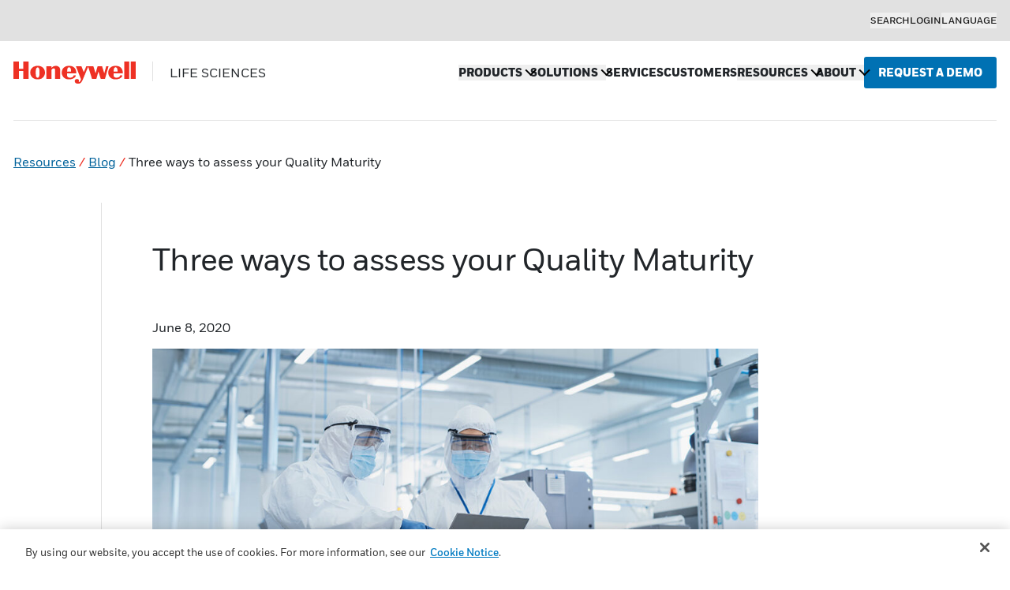

--- FILE ---
content_type: text/html; charset=UTF-8
request_url: https://www.spartasystems.com/resources/3-ways-to-assess-your-quality-maturity/
body_size: 35119
content:
<!DOCTYPE html>
<html id="sitetop" lang="en-US" class="attop">

<head><meta charset="UTF-8" /><script>if(navigator.userAgent.match(/MSIE|Internet Explorer/i)||navigator.userAgent.match(/Trident\/7\..*?rv:11/i)){var href=document.location.href;if(!href.match(/[?&]nowprocket/)){if(href.indexOf("?")==-1){if(href.indexOf("#")==-1){document.location.href=href+"?nowprocket=1"}else{document.location.href=href.replace("#","?nowprocket=1#")}}else{if(href.indexOf("#")==-1){document.location.href=href+"&nowprocket=1"}else{document.location.href=href.replace("#","&nowprocket=1#")}}}}</script><script>(()=>{class RocketLazyLoadScripts{constructor(){this.v="2.0.4",this.userEvents=["keydown","keyup","mousedown","mouseup","mousemove","mouseover","mouseout","touchmove","touchstart","touchend","touchcancel","wheel","click","dblclick","input"],this.attributeEvents=["onblur","onclick","oncontextmenu","ondblclick","onfocus","onmousedown","onmouseenter","onmouseleave","onmousemove","onmouseout","onmouseover","onmouseup","onmousewheel","onscroll","onsubmit"]}async t(){this.i(),this.o(),/iP(ad|hone)/.test(navigator.userAgent)&&this.h(),this.u(),this.l(this),this.m(),this.k(this),this.p(this),this._(),await Promise.all([this.R(),this.L()]),this.lastBreath=Date.now(),this.S(this),this.P(),this.D(),this.O(),this.M(),await this.C(this.delayedScripts.normal),await this.C(this.delayedScripts.defer),await this.C(this.delayedScripts.async),await this.T(),await this.F(),await this.j(),await this.A(),window.dispatchEvent(new Event("rocket-allScriptsLoaded")),this.everythingLoaded=!0,this.lastTouchEnd&&await new Promise(t=>setTimeout(t,500-Date.now()+this.lastTouchEnd)),this.I(),this.H(),this.U(),this.W()}i(){this.CSPIssue=sessionStorage.getItem("rocketCSPIssue"),document.addEventListener("securitypolicyviolation",t=>{this.CSPIssue||"script-src-elem"!==t.violatedDirective||"data"!==t.blockedURI||(this.CSPIssue=!0,sessionStorage.setItem("rocketCSPIssue",!0))},{isRocket:!0})}o(){window.addEventListener("pageshow",t=>{this.persisted=t.persisted,this.realWindowLoadedFired=!0},{isRocket:!0}),window.addEventListener("pagehide",()=>{this.onFirstUserAction=null},{isRocket:!0})}h(){let t;function e(e){t=e}window.addEventListener("touchstart",e,{isRocket:!0}),window.addEventListener("touchend",function i(o){o.changedTouches[0]&&t.changedTouches[0]&&Math.abs(o.changedTouches[0].pageX-t.changedTouches[0].pageX)<10&&Math.abs(o.changedTouches[0].pageY-t.changedTouches[0].pageY)<10&&o.timeStamp-t.timeStamp<200&&(window.removeEventListener("touchstart",e,{isRocket:!0}),window.removeEventListener("touchend",i,{isRocket:!0}),"INPUT"===o.target.tagName&&"text"===o.target.type||(o.target.dispatchEvent(new TouchEvent("touchend",{target:o.target,bubbles:!0})),o.target.dispatchEvent(new MouseEvent("mouseover",{target:o.target,bubbles:!0})),o.target.dispatchEvent(new PointerEvent("click",{target:o.target,bubbles:!0,cancelable:!0,detail:1,clientX:o.changedTouches[0].clientX,clientY:o.changedTouches[0].clientY})),event.preventDefault()))},{isRocket:!0})}q(t){this.userActionTriggered||("mousemove"!==t.type||this.firstMousemoveIgnored?"keyup"===t.type||"mouseover"===t.type||"mouseout"===t.type||(this.userActionTriggered=!0,this.onFirstUserAction&&this.onFirstUserAction()):this.firstMousemoveIgnored=!0),"click"===t.type&&t.preventDefault(),t.stopPropagation(),t.stopImmediatePropagation(),"touchstart"===this.lastEvent&&"touchend"===t.type&&(this.lastTouchEnd=Date.now()),"click"===t.type&&(this.lastTouchEnd=0),this.lastEvent=t.type,t.composedPath&&t.composedPath()[0].getRootNode()instanceof ShadowRoot&&(t.rocketTarget=t.composedPath()[0]),this.savedUserEvents.push(t)}u(){this.savedUserEvents=[],this.userEventHandler=this.q.bind(this),this.userEvents.forEach(t=>window.addEventListener(t,this.userEventHandler,{passive:!1,isRocket:!0})),document.addEventListener("visibilitychange",this.userEventHandler,{isRocket:!0})}U(){this.userEvents.forEach(t=>window.removeEventListener(t,this.userEventHandler,{passive:!1,isRocket:!0})),document.removeEventListener("visibilitychange",this.userEventHandler,{isRocket:!0}),this.savedUserEvents.forEach(t=>{(t.rocketTarget||t.target).dispatchEvent(new window[t.constructor.name](t.type,t))})}m(){const t="return false",e=Array.from(this.attributeEvents,t=>"data-rocket-"+t),i="["+this.attributeEvents.join("],[")+"]",o="[data-rocket-"+this.attributeEvents.join("],[data-rocket-")+"]",s=(e,i,o)=>{o&&o!==t&&(e.setAttribute("data-rocket-"+i,o),e["rocket"+i]=new Function("event",o),e.setAttribute(i,t))};new MutationObserver(t=>{for(const n of t)"attributes"===n.type&&(n.attributeName.startsWith("data-rocket-")||this.everythingLoaded?n.attributeName.startsWith("data-rocket-")&&this.everythingLoaded&&this.N(n.target,n.attributeName.substring(12)):s(n.target,n.attributeName,n.target.getAttribute(n.attributeName))),"childList"===n.type&&n.addedNodes.forEach(t=>{if(t.nodeType===Node.ELEMENT_NODE)if(this.everythingLoaded)for(const i of[t,...t.querySelectorAll(o)])for(const t of i.getAttributeNames())e.includes(t)&&this.N(i,t.substring(12));else for(const e of[t,...t.querySelectorAll(i)])for(const t of e.getAttributeNames())this.attributeEvents.includes(t)&&s(e,t,e.getAttribute(t))})}).observe(document,{subtree:!0,childList:!0,attributeFilter:[...this.attributeEvents,...e]})}I(){this.attributeEvents.forEach(t=>{document.querySelectorAll("[data-rocket-"+t+"]").forEach(e=>{this.N(e,t)})})}N(t,e){const i=t.getAttribute("data-rocket-"+e);i&&(t.setAttribute(e,i),t.removeAttribute("data-rocket-"+e))}k(t){Object.defineProperty(HTMLElement.prototype,"onclick",{get(){return this.rocketonclick||null},set(e){this.rocketonclick=e,this.setAttribute(t.everythingLoaded?"onclick":"data-rocket-onclick","this.rocketonclick(event)")}})}S(t){function e(e,i){let o=e[i];e[i]=null,Object.defineProperty(e,i,{get:()=>o,set(s){t.everythingLoaded?o=s:e["rocket"+i]=o=s}})}e(document,"onreadystatechange"),e(window,"onload"),e(window,"onpageshow");try{Object.defineProperty(document,"readyState",{get:()=>t.rocketReadyState,set(e){t.rocketReadyState=e},configurable:!0}),document.readyState="loading"}catch(t){console.log("WPRocket DJE readyState conflict, bypassing")}}l(t){this.originalAddEventListener=EventTarget.prototype.addEventListener,this.originalRemoveEventListener=EventTarget.prototype.removeEventListener,this.savedEventListeners=[],EventTarget.prototype.addEventListener=function(e,i,o){o&&o.isRocket||!t.B(e,this)&&!t.userEvents.includes(e)||t.B(e,this)&&!t.userActionTriggered||e.startsWith("rocket-")||t.everythingLoaded?t.originalAddEventListener.call(this,e,i,o):(t.savedEventListeners.push({target:this,remove:!1,type:e,func:i,options:o}),"mouseenter"!==e&&"mouseleave"!==e||t.originalAddEventListener.call(this,e,t.savedUserEvents.push,o))},EventTarget.prototype.removeEventListener=function(e,i,o){o&&o.isRocket||!t.B(e,this)&&!t.userEvents.includes(e)||t.B(e,this)&&!t.userActionTriggered||e.startsWith("rocket-")||t.everythingLoaded?t.originalRemoveEventListener.call(this,e,i,o):t.savedEventListeners.push({target:this,remove:!0,type:e,func:i,options:o})}}J(t,e){this.savedEventListeners=this.savedEventListeners.filter(i=>{let o=i.type,s=i.target||window;return e!==o||t!==s||(this.B(o,s)&&(i.type="rocket-"+o),this.$(i),!1)})}H(){EventTarget.prototype.addEventListener=this.originalAddEventListener,EventTarget.prototype.removeEventListener=this.originalRemoveEventListener,this.savedEventListeners.forEach(t=>this.$(t))}$(t){t.remove?this.originalRemoveEventListener.call(t.target,t.type,t.func,t.options):this.originalAddEventListener.call(t.target,t.type,t.func,t.options)}p(t){let e;function i(e){return t.everythingLoaded?e:e.split(" ").map(t=>"load"===t||t.startsWith("load.")?"rocket-jquery-load":t).join(" ")}function o(o){function s(e){const s=o.fn[e];o.fn[e]=o.fn.init.prototype[e]=function(){return this[0]===window&&t.userActionTriggered&&("string"==typeof arguments[0]||arguments[0]instanceof String?arguments[0]=i(arguments[0]):"object"==typeof arguments[0]&&Object.keys(arguments[0]).forEach(t=>{const e=arguments[0][t];delete arguments[0][t],arguments[0][i(t)]=e})),s.apply(this,arguments),this}}if(o&&o.fn&&!t.allJQueries.includes(o)){const e={DOMContentLoaded:[],"rocket-DOMContentLoaded":[]};for(const t in e)document.addEventListener(t,()=>{e[t].forEach(t=>t())},{isRocket:!0});o.fn.ready=o.fn.init.prototype.ready=function(i){function s(){parseInt(o.fn.jquery)>2?setTimeout(()=>i.bind(document)(o)):i.bind(document)(o)}return"function"==typeof i&&(t.realDomReadyFired?!t.userActionTriggered||t.fauxDomReadyFired?s():e["rocket-DOMContentLoaded"].push(s):e.DOMContentLoaded.push(s)),o([])},s("on"),s("one"),s("off"),t.allJQueries.push(o)}e=o}t.allJQueries=[],o(window.jQuery),Object.defineProperty(window,"jQuery",{get:()=>e,set(t){o(t)}})}P(){const t=new Map;document.write=document.writeln=function(e){const i=document.currentScript,o=document.createRange(),s=i.parentElement;let n=t.get(i);void 0===n&&(n=i.nextSibling,t.set(i,n));const c=document.createDocumentFragment();o.setStart(c,0),c.appendChild(o.createContextualFragment(e)),s.insertBefore(c,n)}}async R(){return new Promise(t=>{this.userActionTriggered?t():this.onFirstUserAction=t})}async L(){return new Promise(t=>{document.addEventListener("DOMContentLoaded",()=>{this.realDomReadyFired=!0,t()},{isRocket:!0})})}async j(){return this.realWindowLoadedFired?Promise.resolve():new Promise(t=>{window.addEventListener("load",t,{isRocket:!0})})}M(){this.pendingScripts=[];this.scriptsMutationObserver=new MutationObserver(t=>{for(const e of t)e.addedNodes.forEach(t=>{"SCRIPT"!==t.tagName||t.noModule||t.isWPRocket||this.pendingScripts.push({script:t,promise:new Promise(e=>{const i=()=>{const i=this.pendingScripts.findIndex(e=>e.script===t);i>=0&&this.pendingScripts.splice(i,1),e()};t.addEventListener("load",i,{isRocket:!0}),t.addEventListener("error",i,{isRocket:!0}),setTimeout(i,1e3)})})})}),this.scriptsMutationObserver.observe(document,{childList:!0,subtree:!0})}async F(){await this.X(),this.pendingScripts.length?(await this.pendingScripts[0].promise,await this.F()):this.scriptsMutationObserver.disconnect()}D(){this.delayedScripts={normal:[],async:[],defer:[]},document.querySelectorAll("script[type$=rocketlazyloadscript]").forEach(t=>{t.hasAttribute("data-rocket-src")?t.hasAttribute("async")&&!1!==t.async?this.delayedScripts.async.push(t):t.hasAttribute("defer")&&!1!==t.defer||"module"===t.getAttribute("data-rocket-type")?this.delayedScripts.defer.push(t):this.delayedScripts.normal.push(t):this.delayedScripts.normal.push(t)})}async _(){await this.L();let t=[];document.querySelectorAll("script[type$=rocketlazyloadscript][data-rocket-src]").forEach(e=>{let i=e.getAttribute("data-rocket-src");if(i&&!i.startsWith("data:")){i.startsWith("//")&&(i=location.protocol+i);try{const o=new URL(i).origin;o!==location.origin&&t.push({src:o,crossOrigin:e.crossOrigin||"module"===e.getAttribute("data-rocket-type")})}catch(t){}}}),t=[...new Map(t.map(t=>[JSON.stringify(t),t])).values()],this.Y(t,"preconnect")}async G(t){if(await this.K(),!0!==t.noModule||!("noModule"in HTMLScriptElement.prototype))return new Promise(e=>{let i;function o(){(i||t).setAttribute("data-rocket-status","executed"),e()}try{if(navigator.userAgent.includes("Firefox/")||""===navigator.vendor||this.CSPIssue)i=document.createElement("script"),[...t.attributes].forEach(t=>{let e=t.nodeName;"type"!==e&&("data-rocket-type"===e&&(e="type"),"data-rocket-src"===e&&(e="src"),i.setAttribute(e,t.nodeValue))}),t.text&&(i.text=t.text),t.nonce&&(i.nonce=t.nonce),i.hasAttribute("src")?(i.addEventListener("load",o,{isRocket:!0}),i.addEventListener("error",()=>{i.setAttribute("data-rocket-status","failed-network"),e()},{isRocket:!0}),setTimeout(()=>{i.isConnected||e()},1)):(i.text=t.text,o()),i.isWPRocket=!0,t.parentNode.replaceChild(i,t);else{const i=t.getAttribute("data-rocket-type"),s=t.getAttribute("data-rocket-src");i?(t.type=i,t.removeAttribute("data-rocket-type")):t.removeAttribute("type"),t.addEventListener("load",o,{isRocket:!0}),t.addEventListener("error",i=>{this.CSPIssue&&i.target.src.startsWith("data:")?(console.log("WPRocket: CSP fallback activated"),t.removeAttribute("src"),this.G(t).then(e)):(t.setAttribute("data-rocket-status","failed-network"),e())},{isRocket:!0}),s?(t.fetchPriority="high",t.removeAttribute("data-rocket-src"),t.src=s):t.src="data:text/javascript;base64,"+window.btoa(unescape(encodeURIComponent(t.text)))}}catch(i){t.setAttribute("data-rocket-status","failed-transform"),e()}});t.setAttribute("data-rocket-status","skipped")}async C(t){const e=t.shift();return e?(e.isConnected&&await this.G(e),this.C(t)):Promise.resolve()}O(){this.Y([...this.delayedScripts.normal,...this.delayedScripts.defer,...this.delayedScripts.async],"preload")}Y(t,e){this.trash=this.trash||[];let i=!0;var o=document.createDocumentFragment();t.forEach(t=>{const s=t.getAttribute&&t.getAttribute("data-rocket-src")||t.src;if(s&&!s.startsWith("data:")){const n=document.createElement("link");n.href=s,n.rel=e,"preconnect"!==e&&(n.as="script",n.fetchPriority=i?"high":"low"),t.getAttribute&&"module"===t.getAttribute("data-rocket-type")&&(n.crossOrigin=!0),t.crossOrigin&&(n.crossOrigin=t.crossOrigin),t.integrity&&(n.integrity=t.integrity),t.nonce&&(n.nonce=t.nonce),o.appendChild(n),this.trash.push(n),i=!1}}),document.head.appendChild(o)}W(){this.trash.forEach(t=>t.remove())}async T(){try{document.readyState="interactive"}catch(t){}this.fauxDomReadyFired=!0;try{await this.K(),this.J(document,"readystatechange"),document.dispatchEvent(new Event("rocket-readystatechange")),await this.K(),document.rocketonreadystatechange&&document.rocketonreadystatechange(),await this.K(),this.J(document,"DOMContentLoaded"),document.dispatchEvent(new Event("rocket-DOMContentLoaded")),await this.K(),this.J(window,"DOMContentLoaded"),window.dispatchEvent(new Event("rocket-DOMContentLoaded"))}catch(t){console.error(t)}}async A(){try{document.readyState="complete"}catch(t){}try{await this.K(),this.J(document,"readystatechange"),document.dispatchEvent(new Event("rocket-readystatechange")),await this.K(),document.rocketonreadystatechange&&document.rocketonreadystatechange(),await this.K(),this.J(window,"load"),window.dispatchEvent(new Event("rocket-load")),await this.K(),window.rocketonload&&window.rocketonload(),await this.K(),this.allJQueries.forEach(t=>t(window).trigger("rocket-jquery-load")),await this.K(),this.J(window,"pageshow");const t=new Event("rocket-pageshow");t.persisted=this.persisted,window.dispatchEvent(t),await this.K(),window.rocketonpageshow&&window.rocketonpageshow({persisted:this.persisted})}catch(t){console.error(t)}}async K(){Date.now()-this.lastBreath>45&&(await this.X(),this.lastBreath=Date.now())}async X(){return document.hidden?new Promise(t=>setTimeout(t)):new Promise(t=>requestAnimationFrame(t))}B(t,e){return e===document&&"readystatechange"===t||(e===document&&"DOMContentLoaded"===t||(e===window&&"DOMContentLoaded"===t||(e===window&&"load"===t||e===window&&"pageshow"===t)))}static run(){(new RocketLazyLoadScripts).t()}}RocketLazyLoadScripts.run()})();</script>

                        <script nowprocket type="text/javascript" src="https://cdn.cookielaw.org/consent/b8511f13-c093-49e5-bde9-d3416c8b1087/OtAutoBlock.js" >
        </script>

        <script nowprocket src="https://cdn.cookielaw.org/scripttemplates/otSDKStub.js"  type="text/javascript" charset="UTF-8" data-domain-script="b8511f13-c093-49e5-bde9-d3416c8b1087" >
        </script>

        <script nowprocket type="text/javascript">
            function OptanonWrapper() { }
        </script>
                <!-- Google Tag Manager -->
    <script type="rocketlazyloadscript">
        (function(w, d, s, l, i) {
            w[l] = w[l] || [];
            w[l].push({
                'gtm.start': new Date().getTime(),
                event: 'gtm.js'
            });
            var f = d.getElementsByTagName(s)[0],
                j = d.createElement(s),
                dl = l != 'dataLayer' ? '&l=' + l : '';
            j.async = true;
            j.src =
                'https://www.googletagmanager.com/gtm.js?id=' + i + dl;
            f.parentNode.insertBefore(j, f);
        })(window, document, 'script', 'dataLayer', 'GTM-MXSDM69');
    </script>
    <!-- End Google Tag Manager -->
    
    <meta http-equiv="X-UA-Compatible" content="IE=edge, chome=1" />
    
    <meta name="viewport" content="width=device-width,initial-scale=1">

    <!--<link rel="apple-touch-icon" sizes="180x180" href="/apple-touch-icon.png">
    <link rel="icon" type="image/png" sizes="32x32" href="/favicon-32x32.png">
    <link rel="icon" type="image/png" sizes="16x16" href="/favicon-16x16.png">
    <link rel="apple-touch-icon" sizes="180x180" href="/favicon.png">
    <link rel="icon" type="image/png" href="/favicon.png">
    <link rel="manifest" href="/site.webmanifest">
    <link rel="mask-icon" href="/safari-pinned-tab.svg" color="#5bbad5">
    <meta name="msapplication-TileColor" content="#da532c">-->

    <!-- Favicons start -->
    <link rel="apple-touch-icon-precomposed" sizes="57x57" href="/apple-touch-icon-57x57.png" />
    <link rel="apple-touch-icon-precomposed" sizes="114x114" href="/apple-touch-icon-114x114.png" />
    <link rel="apple-touch-icon-precomposed" sizes="72x72" href="/apple-touch-icon-72x72.png" />
    <link rel="apple-touch-icon-precomposed" sizes="144x144" href="/apple-touch-icon-144x144.png" />
    <link rel="apple-touch-icon-precomposed" sizes="60x60" href="/apple-touch-icon-60x60.png" />
    <link rel="apple-touch-icon-precomposed" sizes="120x120" href="/apple-touch-icon-120x120.png" />
    <link rel="apple-touch-icon-precomposed" sizes="76x76" href="/apple-touch-icon-76x76.png" />
    <link rel="apple-touch-icon-precomposed" sizes="152x152" href="/apple-touch-icon-152x152.png" />
    <link rel="icon" type="image/png" href="/favicon-196x196.png" sizes="196x196" />
    <link rel="icon" type="image/png" href="/favicon-96x96.png" sizes="96x96" />
    <link rel="icon" type="image/png" href="/favicon-32x32.png" sizes="32x32" />
    <link rel="icon" type="image/png" href="/favicon-16x16.png" sizes="16x16" />
    <link rel="icon" type="image/png" href="/favicon-128.png" sizes="128x128" />
    <meta name="application-name" content="&nbsp;" />
    <meta name="msapplication-TileColor" content="#FFFFFF" />
    <meta name="msapplication-TileImage" content="/mstile-144x144.png" />
    <meta name="msapplication-square70x70logo" content="/mstile-70x70.png" />
    <meta name="msapplication-square150x150logo" content="/mstile-150x150.png" />
    <meta name="msapplication-wide310x150logo" content="/mstile-310x150.png" />
    <meta name="msapplication-square310x310logo" content="/mstile-310x310.png" />
    <!-- Favicons end -->

    <meta name="theme-color" content="#ffffff">
    <meta name='robots' content='index, follow, max-image-preview:large, max-snippet:-1, max-video-preview:-1' />
	<style>img:is([sizes="auto" i], [sizes^="auto," i]) { contain-intrinsic-size: 3000px 1500px }</style>
	
		<link rel="preload" href="https://www.spartasystems.com/wp-content/themes/sparta_theme/assets/fonts/honeywell/HoneywellSansWeb-Black.woff2" as="font" type="font/woff2" crossorigin="anonymous">
		<link rel="preload" href="https://www.spartasystems.com/wp-content/themes/sparta_theme/assets/fonts/honeywell/HoneywellSansWeb-Medium.woff2" as="font" type="font/woff2" crossorigin="anonymous">

	
	<!-- This site is optimized with the Yoast SEO plugin v26.4 - https://yoast.com/wordpress/plugins/seo/ -->
	<title>Three ways to assess your Quality Maturity - Honeywell</title>
	<meta name="description" content="Quality management system maturity matters—especially when it comes to your quality processes and systems." />
	<link rel="canonical" href="https://www.spartasystems.com/resources/3-ways-to-assess-your-quality-maturity/" />
	<meta property="og:locale" content="en_US" />
	<meta property="og:type" content="article" />
	<meta property="og:title" content="Three ways to assess your Quality Maturity - Honeywell" />
	<meta property="og:description" content="Quality management system maturity matters—especially when it comes to your quality processes and systems." />
	<meta property="og:url" content="https://www.spartasystems.com/resources/3-ways-to-assess-your-quality-maturity/" />
	<meta property="og:site_name" content="Honeywell" />
	<meta property="article:publisher" content="https://www.facebook.com/SpartaSystems/" />
	<meta property="article:modified_time" content="2024-06-14T21:52:53+00:00" />
	<meta property="og:image" content="https://www.spartasystems.com/wp-content/uploads/2021/03/ppl-group01-437x210-1.jpg" />
	<meta property="og:image:width" content="437" />
	<meta property="og:image:height" content="210" />
	<meta property="og:image:type" content="image/jpeg" />
	<meta name="twitter:card" content="summary_large_image" />
	<meta name="twitter:site" content="@SpartaSystems" />
	<meta name="twitter:label1" content="Est. reading time" />
	<meta name="twitter:data1" content="4 minutes" />
	<script type="application/ld+json" class="yoast-schema-graph">{"@context":"https://schema.org","@graph":[{"@type":"Article","@id":"https://www.spartasystems.com/resources/3-ways-to-assess-your-quality-maturity/#article","isPartOf":{"@id":"https://www.spartasystems.com/resources/3-ways-to-assess-your-quality-maturity/"},"author":{"name":"Daniel Burns","@id":"https://www.spartasystems.com/#/schema/person/fb518fce65131b44494c892d03bd498c"},"headline":"Three ways to assess your Quality Maturity","datePublished":"2020-06-08T23:16:00+00:00","dateModified":"2024-06-14T21:52:53+00:00","mainEntityOfPage":{"@id":"https://www.spartasystems.com/resources/3-ways-to-assess-your-quality-maturity/"},"wordCount":833,"publisher":{"@id":"https://www.spartasystems.com/#organization"},"image":{"@id":"https://www.spartasystems.com/resources/3-ways-to-assess-your-quality-maturity/#primaryimage"},"thumbnailUrl":"https://www.spartasystems.com/wp-content/uploads/2021/03/ppl-group01-437x210-1.jpg","inLanguage":"en-US"},{"@type":"WebPage","@id":"https://www.spartasystems.com/resources/3-ways-to-assess-your-quality-maturity/","url":"https://www.spartasystems.com/resources/3-ways-to-assess-your-quality-maturity/","name":"Three ways to assess your Quality Maturity - Honeywell","isPartOf":{"@id":"https://www.spartasystems.com/#website"},"primaryImageOfPage":{"@id":"https://www.spartasystems.com/resources/3-ways-to-assess-your-quality-maturity/#primaryimage"},"image":{"@id":"https://www.spartasystems.com/resources/3-ways-to-assess-your-quality-maturity/#primaryimage"},"thumbnailUrl":"https://www.spartasystems.com/wp-content/uploads/2021/03/ppl-group01-437x210-1.jpg","datePublished":"2020-06-08T23:16:00+00:00","dateModified":"2024-06-14T21:52:53+00:00","description":"Quality management system maturity matters—especially when it comes to your quality processes and systems.","breadcrumb":{"@id":"https://www.spartasystems.com/resources/3-ways-to-assess-your-quality-maturity/#breadcrumb"},"inLanguage":"en-US","potentialAction":[{"@type":"ReadAction","target":["https://www.spartasystems.com/resources/3-ways-to-assess-your-quality-maturity/"]}]},{"@type":"ImageObject","inLanguage":"en-US","@id":"https://www.spartasystems.com/resources/3-ways-to-assess-your-quality-maturity/#primaryimage","url":"https://www.spartasystems.com/wp-content/uploads/2021/03/ppl-group01-437x210-1.jpg","contentUrl":"https://www.spartasystems.com/wp-content/uploads/2021/03/ppl-group01-437x210-1.jpg","width":437,"height":210},{"@type":"BreadcrumbList","@id":"https://www.spartasystems.com/resources/3-ways-to-assess-your-quality-maturity/#breadcrumb","itemListElement":[{"@type":"ListItem","position":1,"name":"Home","item":"https://www.spartasystems.com/"},{"@type":"ListItem","position":2,"name":"Resource Posts","item":"https://www.spartasystems.com/resources/"},{"@type":"ListItem","position":3,"name":"Three ways to assess your Quality Maturity"}]},{"@type":"WebSite","@id":"https://www.spartasystems.com/#website","url":"https://www.spartasystems.com/","name":"Honeywell","description":"LIFE SCIENCES","publisher":{"@id":"https://www.spartasystems.com/#organization"},"potentialAction":[{"@type":"SearchAction","target":{"@type":"EntryPoint","urlTemplate":"https://www.spartasystems.com/?s={search_term_string}"},"query-input":{"@type":"PropertyValueSpecification","valueRequired":true,"valueName":"search_term_string"}}],"inLanguage":"en-US"},{"@type":"Organization","@id":"https://www.spartasystems.com/#organization","name":"Honeywell | Life Sciences","url":"https://www.spartasystems.com/","logo":{"@type":"ImageObject","inLanguage":"en-US","@id":"https://www.spartasystems.com/#/schema/logo/image/","url":"https://www.spartasystems.com/wp-content/uploads/2023/10/honeywell-social-default-400x220-1.png","contentUrl":"https://www.spartasystems.com/wp-content/uploads/2023/10/honeywell-social-default-400x220-1.png","width":400,"height":220,"caption":"Honeywell | Life Sciences"},"image":{"@id":"https://www.spartasystems.com/#/schema/logo/image/"},"sameAs":["https://www.facebook.com/SpartaSystems/","https://x.com/SpartaSystems","https://www.linkedin.com/company/sparta-systems-inc-/","https://www.youtube.com/channel/UC69BILcMaM_p0hR0xsQ9Fpw"]},{"@type":"Person","@id":"https://www.spartasystems.com/#/schema/person/fb518fce65131b44494c892d03bd498c","name":"Daniel Burns","image":{"@type":"ImageObject","inLanguage":"en-US","@id":"https://www.spartasystems.com/#/schema/person/image/","url":"https://secure.gravatar.com/avatar/1348cb262e9ea569df22f8c2a743658621e0fa8d3360113e31c351c1a461dc85?s=96&d=mm&r=g","contentUrl":"https://secure.gravatar.com/avatar/1348cb262e9ea569df22f8c2a743658621e0fa8d3360113e31c351c1a461dc85?s=96&d=mm&r=g","caption":"Daniel Burns"},"url":"https://www.spartasystems.com/author/daniel-burns/"}]}</script>
	<!-- / Yoast SEO plugin. -->



<link rel="alternate" type="application/rss+xml" title="Honeywell &raquo; Feed" href="https://www.spartasystems.com/feed/" />
<link rel='stylesheet' id='wp-block-library-css' href='https://www.spartasystems.com/wp-includes/css/dist/block-library/style.min.css?ver=6.8.3' media='all' />
<link rel='stylesheet' id='banner-bar-style-css' href='https://www.spartasystems.com/wp-content/themes/sparta_theme/dist/blocks/style-banner-bar.css?ver=1762449205' media='all' />
<link rel='stylesheet' id='benefits-2col-style-css' href='https://www.spartasystems.com/wp-content/themes/sparta_theme/dist/blocks/style-benefits-2col.css?ver=1762449205' media='all' />
<link rel='stylesheet' id='benefits-3col-style-css' href='https://www.spartasystems.com/wp-content/themes/sparta_theme/dist/blocks/style-benefits-3col.css?ver=1762449205' media='all' />
<link rel='stylesheet' id='video-popup-style-css' href='https://www.spartasystems.com/wp-content/themes/sparta_theme/dist/blocks/style-video-popup.css?ver=1762449205' media='all' />
<link rel='stylesheet' id='benefits-section-style-css' href='https://www.spartasystems.com/wp-content/themes/sparta_theme/dist/blocks/style-benefits-section.css?ver=1762449205' media='all' />
<link rel='stylesheet' id='content-2col-style-css' href='https://www.spartasystems.com/wp-content/themes/sparta_theme/dist/blocks/style-content-2col.css?ver=1762449205' media='all' />
<link rel='stylesheet' id='content-partners-style-css' href='https://www.spartasystems.com/wp-content/themes/sparta_theme/dist/blocks/style-content-partners.css?ver=1762449205' media='all' />
<link rel='stylesheet' id='content-team-members-style-css' href='https://www.spartasystems.com/wp-content/themes/sparta_theme/dist/blocks/style-content-team-members.css?ver=1762449205' media='all' />
<link rel='stylesheet' id='cta-section-style-css' href='https://www.spartasystems.com/wp-content/themes/sparta_theme/dist/blocks/style-cta-section.css?ver=1762449205' media='all' />
<link rel='stylesheet' id='faqs-block-style-css' href='https://www.spartasystems.com/wp-content/themes/sparta_theme/dist/blocks/style-faqs-block.css?ver=1762449205' media='all' />
<link rel='stylesheet' id='features-section-style-css' href='https://www.spartasystems.com/wp-content/themes/sparta_theme/dist/blocks/style-features-section.css?ver=1762449205' media='all' />
<link rel='stylesheet' id='grid-industries-style-css' href='https://www.spartasystems.com/wp-content/themes/sparta_theme/dist/blocks/style-grid-industries.css?ver=1762449205' media='all' />
<link rel='stylesheet' id='grid-links-style-css' href='https://www.spartasystems.com/wp-content/themes/sparta_theme/dist/blocks/style-grid-links.css?ver=1762449205' media='all' />
<link rel='stylesheet' id='grid-products-style-css' href='https://www.spartasystems.com/wp-content/themes/sparta_theme/dist/blocks/style-grid-products.css?ver=1762449205' media='all' />
<link rel='stylesheet' id='grid-solutions-style-css' href='https://www.spartasystems.com/wp-content/themes/sparta_theme/dist/blocks/style-grid-solutions.css?ver=1762449205' media='all' />
<style id='acf-grid-trainings-style-inline-css'>
.trainings-menu{
    background: #fff;
    width:240px;
    flex-shrink: 0;
       .filter-off{
            display: none;
        }
}

.main-grid-trainings{
    display:flex;
    gap:20px;
    align-items: flex-start;
    justify-content: flex-start;
    flex-wrap: nowrap;
}

.trainings-menu-head{
    background-color: var(--wp--preset--color--ocean-boat-blue);
    color: #fff;
    padding:5px 20px;
    display: flex;
    align-items: center;
    justify-content: space-between;
}

.trainings-menu-head{
    width: 100%;
    border: none;
    cursor: pointer;
}

.trainings-menu-inner{
    padding:20px;
        .hidden-checkbox {
            appearance: none; 
        }
        .custom-checkbox-container {
            display: flex;
            flex-direction: row-reverse;
            align-items: flex-start;
            justify-content: flex-end;
            cursor: pointer;
            gap: 2px;
            padding:2px 0;
            font-size:14px;
            font-weight: 300;
        }
        .checkmark {
            width: 14px;
            height: 14px;
            border: 1px solid #8b8c89;
            border-radius: 2px;
            margin-right: 5px; 
            margin-top: 5px;
            display: inline-block;
            position: relative;
        }

        .hidden-checkbox:checked + .checkmark {
            background-color: var(--wp--preset--color--permanent-geranium-lake); /* Checked background color */
            border-color: var(--wp--preset--color--permanent-geranium-lake);
        }

        .hidden-checkbox:checked + .checkmark::after {
            content: '\2713'; /* Checkmark unicode character */
            position: absolute;
            top: 50%;
            left: 50%;
            transform: translate(-50%, -50%);
            color: white;
            font-size: 11px;
        }

            /* Add styles for hover, focus, and disabled states as needed */
        .custom-checkbox-container:hover .checkmark {
            border-color: var(--wp--preset--color--ocean-boat-blue);
        }

        .hidden-checkbox:focus-visible + .checkmark {
            outline: 2px solid var(--wp--preset--color--ocean-boat-blue);
            outline-offset: 2px;
        }

        .hidden-checkbox:disabled + .checkmark {
            background-color: #d9d9d9;
            border-color: #d9d9d9;
        }

        .title-submenu{
            font-size:16px;
            font-weight: 400;
            margin-bottom:3px;
        }
}

.trainings-content{
    flex-grow: 1;
    .post-category{
        &.format_instructor{
            padding-left:20px;
                &::before{
                    content: '';
                    width:14px;
                    height:14px;
                    background-image: url("data:image/svg+xml,%3Csvg xmlns='http://www.w3.org/2000/svg' viewBox='0 0 448 512'%3E%3Cpath d='M224 248a120 120 0 1 0 0-240 120 120 0 1 0 0 240zm-29.7 56C95.8 304 16 383.8 16 482.3 16 498.7 29.3 512 45.7 512l356.6 0c16.4 0 29.7-13.3 29.7-29.7 0-98.5-79.8-178.3-178.3-178.3l-59.4 0z' stroke='%23EE3124' stroke-width='10%25' fill='%23ffffff'/%3E%3C/svg%3E");
                    background-size: contain;
                    background-repeat: no-repeat;
                    position: absolute;
                    left:0;
                    top:0;
                }
        }
        &.format_demand{
            padding-left:20px;
                &::before{
                    content: '';
                    width:14px;
                    height:14px;
                    background-image: url("data:image/svg+xml,%3Csvg xmlns='http://www.w3.org/2000/svg' viewBox='0 0 640 640'%3E%3Cpath d='M512 160L512 416L128 416L128 160L512 160zM128 96C92.7 96 64 124.7 64 160L64 416C64 451.3 92.7 480 128 480L272 480L256 528L184 528C170.7 528 160 538.7 160 552C160 565.3 170.7 576 184 576L456 576C469.3 576 480 565.3 480 552C480 538.7 469.3 528 456 528L384 528L368 480L512 480C547.3 480 576 451.3 576 416L576 160C576 124.7 547.3 96 512 96L128 96z' fill='%23EE3124'/%3E%3C/svg%3E");
                    background-size: contain;
                    background-repeat: no-repeat;
                    position: absolute;
                    left:0;
                    top:0;
                }
        }
    }
    .post-buttons{
        position: absolute;
        bottom: 0;
        left: 0;
        width: 100%;
        background-color: #8b8c89;
        align-items: stretch;
            a{
                display: flex;
                align-items: center;
                justify-content: center;
                padding:14px 10px;
                color: #fff;
                font-size:14px;
                font-weight: 500;
                flex-grow:1;
                flex-basis:50%;
                &.register-btn{
                    border-left: 1px solid #fff;
                }
            }
    }
    .course-content{
        *:last-child:not(.post-buttons){
            margin-bottom: 0;
        }
    }
}

.resources__wrap{
    width: 100%;
}

.resources__pills{
    display: none;
        &.has-pills{
            display: flex;
            padding:15px 0;
            gap:6px 8px;
        }
        .reset-pill{
            padding:5px 15px;
            font-size:14px;
            font-weight: 400;
            margin-left:20px;
            cursor: pointer;
            transition: all 0.3s ease;
            text-decoration: underline;
            &:hover{
                color: var(--wp--preset--color--permanent-geranium-lake);
            }
        }
        .selected-pill{
            border-radius: 20px;
            padding:5px 30px 5px 15px;
            font-size:14px;
            font-weight: 400;
            cursor: pointer;
            transition: all 0.3s ease;
            background: #fff;
            border-color: #d9d8d8;
            border-width: .5px;
            text-decoration: none;
            position: relative;
            &:hover{
                text-decoration: underline;
            }
            span{
                position: absolute;
                display: inline-block;
                right: 10px;
                top: 50%;
                transform: translateY(-50%);
                height:14px;
                width:14px;
                background-image: url("data:image/svg+xml,%3Csvg xmlns='http://www.w3.org/2000/svg' viewBox='0 0 640 640'%3E%3Cpath d='M320 576C461.4 576 576 461.4 576 320C576 178.6 461.4 64 320 64C178.6 64 64 178.6 64 320C64 461.4 178.6 576 320 576zM231 231C240.4 221.6 255.6 221.6 264.9 231L319.9 286L374.9 231C384.3 221.6 399.5 221.6 408.8 231C418.1 240.4 418.2 255.6 408.8 264.9L353.8 319.9L408.8 374.9C418.2 384.3 418.2 399.5 408.8 408.8C399.4 418.1 384.2 418.2 374.9 408.8L319.9 353.8L264.9 408.8C255.5 418.2 240.3 418.2 231 408.8C221.7 399.4 221.6 384.2 231 374.9L286 319.9L231 264.9C221.6 255.5 221.6 240.3 231 231z' fill='%23858585'/%3E%3C/svg%3E");
                background-size: contain;
                background-repeat: no-repeat;
            }
        }
}

.has-filters{
    article{
        display: none;
    }
    article.show{
        display: block;
    }
}

@media (max-width: 1180px) {
    .grid-trainings-block{
        .resources__block .resources {
            width: calc(50% - 10px);
        }
    }
}

@media (max-width: 870px) {
    .grid-trainings-block{
        .resources__block .resources {
            width: 100%;
            max-width: 100%;
        }
    }
}

@media (max-width: 670px) {
    .main-grid-trainings {
        flex-direction: column;
    }
    .trainings-menu {
        width: 100%;
        &:not(.filtmenu-open){
            .trainings-menu-inner{
                display: none;
            }
        }
        &.filtmenu-open{
            .filter-off{
                display: inline-block;
            }
            .filter-on{
                display: none;
            }
        }
    }
}

</style>
<link rel='stylesheet' id='hero-style-css' href='https://www.spartasystems.com/wp-content/themes/sparta_theme/dist/blocks/style-hero.css?ver=1762449205' media='all' />
<link rel='stylesheet' id='icon-section-style-css' href='https://www.spartasystems.com/wp-content/themes/sparta_theme/dist/blocks/style-icon-section.css?ver=1762449205' media='all' />
<link rel='stylesheet' id='image-list-items-style-css' href='https://www.spartasystems.com/wp-content/themes/sparta_theme/dist/blocks/style-image-list-items.css?ver=1762449205' media='all' />
<link rel='stylesheet' id='image-text-section-style-css' href='https://www.spartasystems.com/wp-content/themes/sparta_theme/dist/blocks/style-image-text-section.css?ver=1762449205' media='all' />
<link rel='stylesheet' id='list-cards-2col-style-css' href='https://www.spartasystems.com/wp-content/themes/sparta_theme/dist/blocks/style-list-cards-2col.css?ver=1762449205' media='all' />
<link rel='stylesheet' id='locations-style-css' href='https://www.spartasystems.com/wp-content/themes/sparta_theme/dist/blocks/style-locations.css?ver=1762449205' media='all' />
<link rel='stylesheet' id='logos-enhanced-style-css' href='https://www.spartasystems.com/wp-content/themes/sparta_theme/dist/blocks/style-logos-enhanced.css?ver=1762449205' media='all' />
<link rel='stylesheet' id='logos-style-css' href='https://www.spartasystems.com/wp-content/themes/sparta_theme/dist/blocks/style-logos.css?ver=1762449205' media='all' />
<link rel='stylesheet' id='numbers-certification-style-css' href='https://www.spartasystems.com/wp-content/themes/sparta_theme/dist/blocks/style-numbers-certification.css?ver=1762449205' media='all' />
<link rel='stylesheet' id='product-info-style-css' href='https://www.spartasystems.com/wp-content/themes/sparta_theme/dist/blocks/style-product-info.css?ver=1762449205' media='all' />
<link rel='stylesheet' id='product-list-style-css' href='https://www.spartasystems.com/wp-content/themes/sparta_theme/dist/blocks/style-product-list.css?ver=1762449205' media='all' />
<link rel='stylesheet' id='resources-style-css' href='https://www.spartasystems.com/wp-content/themes/sparta_theme/dist/blocks/style-resources.css?ver=1762449205' media='all' />
<link rel='stylesheet' id='single-success-story-style-css' href='https://www.spartasystems.com/wp-content/themes/sparta_theme/dist/blocks/style-single-success-story.css?ver=1762449205' media='all' />
<link rel='stylesheet' id='slider-success-stories-style-css' href='https://www.spartasystems.com/wp-content/themes/sparta_theme/dist/blocks/style-slider-success-stories.css?ver=1762449205' media='all' />
<link rel='stylesheet' id='solution-slider-style-css' href='https://www.spartasystems.com/wp-content/themes/sparta_theme/dist/blocks/style-solution-slider.css?ver=1762449205' media='all' />
<link rel='stylesheet' id='success-stories-style-css' href='https://www.spartasystems.com/wp-content/themes/sparta_theme/dist/blocks/style-success-stories.css?ver=1762449205' media='all' />
<link rel='stylesheet' id='tabbed-content-style-css' href='https://www.spartasystems.com/wp-content/themes/sparta_theme/dist/blocks/style-tabbed-content.css?ver=1762449205' media='all' />
<link rel='stylesheet' id='testimonials-style-css' href='https://www.spartasystems.com/wp-content/themes/sparta_theme/dist/blocks/style-testimonials.css?ver=1762449205' media='all' />
<link rel='stylesheet' id='timeline-style-css' href='https://www.spartasystems.com/wp-content/themes/sparta_theme/dist/blocks/style-timeline.css?ver=1762449205' media='all' />
<link rel='stylesheet' id='two-image-boxes-style-css' href='https://www.spartasystems.com/wp-content/themes/sparta_theme/dist/blocks/style-two-image-boxes.css?ver=1762449205' media='all' />
<link rel='stylesheet' id='slick-carousel-css-css' href='https://www.spartasystems.com/wp-content/themes/sparta_theme/assets/css/vendor/slick/slick-1.8.1.min.css?ver=1.8.1' media='all' />
<link rel='stylesheet' id='slick-carousel-theme-css-css' href='https://www.spartasystems.com/wp-content/themes/sparta_theme/assets/css/vendor/slick/slick-theme-1.8.1.css?ver=1.8.1' media='all' />
<link rel='stylesheet' id='index-css-css' href='https://www.spartasystems.com/wp-content/themes/sparta_theme/dist/index.css?ver=1762449205' media='all' />
<style id='global-styles-inline-css'>
:root{--wp--preset--aspect-ratio--square: 1;--wp--preset--aspect-ratio--4-3: 4/3;--wp--preset--aspect-ratio--3-4: 3/4;--wp--preset--aspect-ratio--3-2: 3/2;--wp--preset--aspect-ratio--2-3: 2/3;--wp--preset--aspect-ratio--16-9: 16/9;--wp--preset--aspect-ratio--9-16: 9/16;--wp--preset--color--black: #000000;--wp--preset--color--cyan-bluish-gray: #abb8c3;--wp--preset--color--white: #FFFFFF;--wp--preset--color--pale-pink: #f78da7;--wp--preset--color--vivid-red: #cf2e2e;--wp--preset--color--luminous-vivid-orange: #ff6900;--wp--preset--color--luminous-vivid-amber: #fcb900;--wp--preset--color--light-green-cyan: #7bdcb5;--wp--preset--color--vivid-green-cyan: #00d084;--wp--preset--color--pale-cyan-blue: #8ed1fc;--wp--preset--color--vivid-cyan-blue: #0693e3;--wp--preset--color--vivid-purple: #9b51e0;--wp--preset--color--chinese-white: #E1E1E1;--wp--preset--color--dark-silver: #707070;--wp--preset--color--eerie-black: #1D1D1D;--wp--preset--color--cultured: #F7F7F7;--wp--preset--color--dark-gunmetal: #212529;--wp--preset--color--ocean-boat-blue: #007BC2;--wp--preset--color--honolulu-blue: #0071B3;--wp--preset--color--sea-blue: #00629B;--wp--preset--color--permanent-geranium-lake: #EE3124;--wp--preset--gradient--vivid-cyan-blue-to-vivid-purple: linear-gradient(135deg,rgba(6,147,227,1) 0%,rgb(155,81,224) 100%);--wp--preset--gradient--light-green-cyan-to-vivid-green-cyan: linear-gradient(135deg,rgb(122,220,180) 0%,rgb(0,208,130) 100%);--wp--preset--gradient--luminous-vivid-amber-to-luminous-vivid-orange: linear-gradient(135deg,rgba(252,185,0,1) 0%,rgba(255,105,0,1) 100%);--wp--preset--gradient--luminous-vivid-orange-to-vivid-red: linear-gradient(135deg,rgba(255,105,0,1) 0%,rgb(207,46,46) 100%);--wp--preset--gradient--very-light-gray-to-cyan-bluish-gray: linear-gradient(135deg,rgb(238,238,238) 0%,rgb(169,184,195) 100%);--wp--preset--gradient--cool-to-warm-spectrum: linear-gradient(135deg,rgb(74,234,220) 0%,rgb(151,120,209) 20%,rgb(207,42,186) 40%,rgb(238,44,130) 60%,rgb(251,105,98) 80%,rgb(254,248,76) 100%);--wp--preset--gradient--blush-light-purple: linear-gradient(135deg,rgb(255,206,236) 0%,rgb(152,150,240) 100%);--wp--preset--gradient--blush-bordeaux: linear-gradient(135deg,rgb(254,205,165) 0%,rgb(254,45,45) 50%,rgb(107,0,62) 100%);--wp--preset--gradient--luminous-dusk: linear-gradient(135deg,rgb(255,203,112) 0%,rgb(199,81,192) 50%,rgb(65,88,208) 100%);--wp--preset--gradient--pale-ocean: linear-gradient(135deg,rgb(255,245,203) 0%,rgb(182,227,212) 50%,rgb(51,167,181) 100%);--wp--preset--gradient--electric-grass: linear-gradient(135deg,rgb(202,248,128) 0%,rgb(113,206,126) 100%);--wp--preset--gradient--midnight: linear-gradient(135deg,rgb(2,3,129) 0%,rgb(40,116,252) 100%);--wp--preset--gradient--primary-contrast: linear-gradient(0deg, var(--wp--preset--color--primary) 0%, var(--wp--preset--color--light-grey) 100%);--wp--preset--font-size--small: 12px;--wp--preset--font-size--medium: 16px;--wp--preset--font-size--large: clamp(20px, 1.25rem + ((1vw - 3.2px) * 0.432), 24px);--wp--preset--font-size--x-large: clamp(36px, 2.25rem + ((1vw - 3.2px) * 1.296), 48px);--wp--preset--font-size--font-12-px: 12px;--wp--preset--font-size--font-14-px: 14px;--wp--preset--font-size--font-16-px: 16px;--wp--preset--font-size--font-18-px: clamp(17px, 1.063rem + ((1vw - 3.2px) * 0.108), 18px);--wp--preset--font-size--font-20-px: clamp(18px, 1.125rem + ((1vw - 3.2px) * 0.216), 20px);--wp--preset--font-size--font-22-px: clamp(20px, 1.25rem + ((1vw - 3.2px) * 0.216), 22px);--wp--preset--font-size--font-24-px: clamp(20px, 1.25rem + ((1vw - 3.2px) * 0.432), 24px);--wp--preset--font-size--font-28-px: clamp(24px, 1.5rem + ((1vw - 3.2px) * 0.432), 28px);--wp--preset--font-size--font-32-px: clamp(28px, 1.75rem + ((1vw - 3.2px) * 0.432), 32px);--wp--preset--font-size--font-36-px: clamp(30px, 1.875rem + ((1vw - 3.2px) * 0.648), 36px);--wp--preset--font-size--font-40-px: clamp(36px, 2.25rem + ((1vw - 3.2px) * 0.432), 40px);--wp--preset--font-size--font-56-px: clamp(42px, 2.625rem + ((1vw - 3.2px) * 1.512), 56px);--wp--preset--font-size--font-60-px: clamp(48px, 3rem + ((1vw - 3.2px) * 1.296), 60px);--wp--preset--font-family--honeywell: Honeywell Sans;--wp--preset--spacing--20: 0.44rem;--wp--preset--spacing--30: 0.67rem;--wp--preset--spacing--40: 1rem;--wp--preset--spacing--50: 1.5rem;--wp--preset--spacing--60: 2.25rem;--wp--preset--spacing--70: 3.38rem;--wp--preset--spacing--80: 5.06rem;--wp--preset--spacing--x-small: 20px;--wp--preset--spacing--small: clamp(30px, 4vw, 40px);--wp--preset--spacing--medium: clamp(40px, 6vw, 60px);--wp--preset--spacing--large: clamp(50px, 8vw, 80px);--wp--preset--spacing--x-large: clamp(60px, 10vw, 100px);--wp--preset--shadow--natural: 6px 6px 9px rgba(0, 0, 0, 0.2);--wp--preset--shadow--deep: 12px 12px 50px rgba(0, 0, 0, 0.4);--wp--preset--shadow--sharp: 6px 6px 0px rgba(0, 0, 0, 0.2);--wp--preset--shadow--outlined: 6px 6px 0px -3px rgba(255, 255, 255, 1), 6px 6px rgba(0, 0, 0, 1);--wp--preset--shadow--crisp: 6px 6px 0px rgba(0, 0, 0, 1);--wp--custom--font-weight--thin: 100;--wp--custom--font-weight--extra-light: 200;--wp--custom--font-weight--light: 300;--wp--custom--font-weight--regular: 400;--wp--custom--font-weight--medium: 500;--wp--custom--font-weight--semi-bold: 600;--wp--custom--font-weight--bold: 700;--wp--custom--font-weight--extra-bold: 800;--wp--custom--font-weight--black: 900;--wp--custom--line-height--body: 1.75;--wp--custom--line-height--heading: 1.2;--wp--custom--line-height--medium: 1.5;--wp--custom--line-height--one: 1;--wp--custom--spacing--outer: 30px;--wp--custom--spacing--gap: 30px;}.wp-block-button .wp-block-button__link{--wp--preset--font-size--small: 14px;--wp--preset--font-size--medium: 20px;--wp--preset--font-size--large: 24px;--wp--preset--spacing--x-small: 10px;--wp--preset--spacing--small: 15px;--wp--preset--spacing--medium: 20px;--wp--preset--spacing--large: 30px;--wp--preset--spacing--x-large: 40px;}:root { --wp--style--global--content-size: 1024px;--wp--style--global--wide-size: 1246px; }:where(body) { margin: 0; }.wp-site-blocks { padding-top: var(--wp--style--root--padding-top); padding-bottom: var(--wp--style--root--padding-bottom); }.has-global-padding { padding-right: var(--wp--style--root--padding-right); padding-left: var(--wp--style--root--padding-left); }.has-global-padding > .alignfull { margin-right: calc(var(--wp--style--root--padding-right) * -1); margin-left: calc(var(--wp--style--root--padding-left) * -1); }.has-global-padding :where(:not(.alignfull.is-layout-flow) > .has-global-padding:not(.wp-block-block, .alignfull)) { padding-right: 0; padding-left: 0; }.has-global-padding :where(:not(.alignfull.is-layout-flow) > .has-global-padding:not(.wp-block-block, .alignfull)) > .alignfull { margin-left: 0; margin-right: 0; }.wp-site-blocks > .alignleft { float: left; margin-right: 2em; }.wp-site-blocks > .alignright { float: right; margin-left: 2em; }.wp-site-blocks > .aligncenter { justify-content: center; margin-left: auto; margin-right: auto; }:where(.wp-site-blocks) > * { margin-block-start: var(--wp--custom--spacing--gap); margin-block-end: 0; }:where(.wp-site-blocks) > :first-child { margin-block-start: 0; }:where(.wp-site-blocks) > :last-child { margin-block-end: 0; }:root { --wp--style--block-gap: var(--wp--custom--spacing--gap); }:root :where(.is-layout-flow) > :first-child{margin-block-start: 0;}:root :where(.is-layout-flow) > :last-child{margin-block-end: 0;}:root :where(.is-layout-flow) > *{margin-block-start: var(--wp--custom--spacing--gap);margin-block-end: 0;}:root :where(.is-layout-constrained) > :first-child{margin-block-start: 0;}:root :where(.is-layout-constrained) > :last-child{margin-block-end: 0;}:root :where(.is-layout-constrained) > *{margin-block-start: var(--wp--custom--spacing--gap);margin-block-end: 0;}:root :where(.is-layout-flex){gap: var(--wp--custom--spacing--gap);}:root :where(.is-layout-grid){gap: var(--wp--custom--spacing--gap);}.is-layout-flow > .alignleft{float: left;margin-inline-start: 0;margin-inline-end: 2em;}.is-layout-flow > .alignright{float: right;margin-inline-start: 2em;margin-inline-end: 0;}.is-layout-flow > .aligncenter{margin-left: auto !important;margin-right: auto !important;}.is-layout-constrained > .alignleft{float: left;margin-inline-start: 0;margin-inline-end: 2em;}.is-layout-constrained > .alignright{float: right;margin-inline-start: 2em;margin-inline-end: 0;}.is-layout-constrained > .aligncenter{margin-left: auto !important;margin-right: auto !important;}.is-layout-constrained > :where(:not(.alignleft):not(.alignright):not(.alignfull)){max-width: var(--wp--style--global--content-size);margin-left: auto !important;margin-right: auto !important;}.is-layout-constrained > .alignwide{max-width: var(--wp--style--global--wide-size);}body .is-layout-flex{display: flex;}.is-layout-flex{flex-wrap: wrap;align-items: center;}.is-layout-flex > :is(*, div){margin: 0;}body .is-layout-grid{display: grid;}.is-layout-grid > :is(*, div){margin: 0;}body{background-color: var(--wp--preset--color--white);color: var(--wp--preset--color--dark-gunmetal);font-family: var(--wp--preset--font-family--honeywell);font-size: var(--wp--preset--font-size--medium);font-weight: var(--wp--custom--font-weight--regular);line-height: var(--wp--custom--line-height--medium);--wp--style--root--padding-top: 0px;--wp--style--root--padding-right: 60px;--wp--style--root--padding-bottom: 0px;--wp--style--root--padding-left: 60px;}a:where(:not(.wp-element-button)){color: var(--wp--preset--color--honolulu-blue);font-weight: var(--wp--custom--font-weight--bold);text-decoration: none;}:root :where(a:where(:not(.wp-element-button)):hover){text-decoration: underline;}h1{font-family: var(--wp-default--font-family);font-size: var(--wp--preset--font-size--font-40-px);font-weight: var(--wp--custom--font-weight--light);letter-spacing: -0.72px;line-height: var(--wp--custom--line-height--heading);}h2{font-family: var(--wp-default--font-family);font-size: var(--wp--preset--font-size--font-36-px);font-weight: var(--wp--custom--font-weight--light);letter-spacing: -0.48px;line-height: var(--wp--custom--line-height--heading);}h3{font-family: var(--wp-default--font-family);font-size: var(--wp--preset--font-size--font-32-px);font-weight: var(--wp--custom--font-weight--light);letter-spacing: -0.24px;line-height: var(--wp--custom--line-height--heading);}h4{font-family: var(--wp-default--font-family);font-size: var(--wp--preset--font-size--font-28-px);font-weight: var(--wp--custom--font-weight--light);letter-spacing: -0.24px;line-height: var(--wp--custom--line-height--heading);}h5{font-family: var(--wp-default--font-family);font-size: var(--wp--preset--font-size--font-24-px);font-weight: var(--wp--custom--font-weight--light);letter-spacing: -0.2px;line-height: var(--wp--custom--line-height--heading);}h6{font-family: var(--wp-default--font-family);font-size: var(--wp--preset--font-size--font-20-px);font-weight: var(--wp--custom--font-weight--light);letter-spacing: -0.18px;line-height: var(--wp--custom--line-height--heading);}:root :where(.wp-element-button, .wp-block-button__link){background-color: var(--wp--preset--color--honolulu-blue);border-radius: 3px;border-width: 0;color: var(--wp--preset--color--white);font-family: inherit;font-size: inherit;line-height: inherit;padding-top: 13px;padding-right: 27px;padding-bottom: 13px;padding-left: 27px;text-decoration: none;}:root :where(.wp-element-caption, .wp-block-audio figcaption, .wp-block-embed figcaption, .wp-block-gallery figcaption, .wp-block-image figcaption, .wp-block-table figcaption, .wp-block-video figcaption){font-size: var(--wp--preset--font-size--small);margin-top: 10px;margin-bottom: 0px;}cite{font-size: var(--wp--preset--font-size--small);font-style: inherit;}.has-black-color{color: var(--wp--preset--color--black) !important;}.has-cyan-bluish-gray-color{color: var(--wp--preset--color--cyan-bluish-gray) !important;}.has-white-color{color: var(--wp--preset--color--white) !important;}.has-pale-pink-color{color: var(--wp--preset--color--pale-pink) !important;}.has-vivid-red-color{color: var(--wp--preset--color--vivid-red) !important;}.has-luminous-vivid-orange-color{color: var(--wp--preset--color--luminous-vivid-orange) !important;}.has-luminous-vivid-amber-color{color: var(--wp--preset--color--luminous-vivid-amber) !important;}.has-light-green-cyan-color{color: var(--wp--preset--color--light-green-cyan) !important;}.has-vivid-green-cyan-color{color: var(--wp--preset--color--vivid-green-cyan) !important;}.has-pale-cyan-blue-color{color: var(--wp--preset--color--pale-cyan-blue) !important;}.has-vivid-cyan-blue-color{color: var(--wp--preset--color--vivid-cyan-blue) !important;}.has-vivid-purple-color{color: var(--wp--preset--color--vivid-purple) !important;}.has-chinese-white-color{color: var(--wp--preset--color--chinese-white) !important;}.has-dark-silver-color{color: var(--wp--preset--color--dark-silver) !important;}.has-eerie-black-color{color: var(--wp--preset--color--eerie-black) !important;}.has-cultured-color{color: var(--wp--preset--color--cultured) !important;}.has-dark-gunmetal-color{color: var(--wp--preset--color--dark-gunmetal) !important;}.has-ocean-boat-blue-color{color: var(--wp--preset--color--ocean-boat-blue) !important;}.has-honolulu-blue-color{color: var(--wp--preset--color--honolulu-blue) !important;}.has-sea-blue-color{color: var(--wp--preset--color--sea-blue) !important;}.has-permanent-geranium-lake-color{color: var(--wp--preset--color--permanent-geranium-lake) !important;}.has-black-background-color{background-color: var(--wp--preset--color--black) !important;}.has-cyan-bluish-gray-background-color{background-color: var(--wp--preset--color--cyan-bluish-gray) !important;}.has-white-background-color{background-color: var(--wp--preset--color--white) !important;}.has-pale-pink-background-color{background-color: var(--wp--preset--color--pale-pink) !important;}.has-vivid-red-background-color{background-color: var(--wp--preset--color--vivid-red) !important;}.has-luminous-vivid-orange-background-color{background-color: var(--wp--preset--color--luminous-vivid-orange) !important;}.has-luminous-vivid-amber-background-color{background-color: var(--wp--preset--color--luminous-vivid-amber) !important;}.has-light-green-cyan-background-color{background-color: var(--wp--preset--color--light-green-cyan) !important;}.has-vivid-green-cyan-background-color{background-color: var(--wp--preset--color--vivid-green-cyan) !important;}.has-pale-cyan-blue-background-color{background-color: var(--wp--preset--color--pale-cyan-blue) !important;}.has-vivid-cyan-blue-background-color{background-color: var(--wp--preset--color--vivid-cyan-blue) !important;}.has-vivid-purple-background-color{background-color: var(--wp--preset--color--vivid-purple) !important;}.has-chinese-white-background-color{background-color: var(--wp--preset--color--chinese-white) !important;}.has-dark-silver-background-color{background-color: var(--wp--preset--color--dark-silver) !important;}.has-eerie-black-background-color{background-color: var(--wp--preset--color--eerie-black) !important;}.has-cultured-background-color{background-color: var(--wp--preset--color--cultured) !important;}.has-dark-gunmetal-background-color{background-color: var(--wp--preset--color--dark-gunmetal) !important;}.has-ocean-boat-blue-background-color{background-color: var(--wp--preset--color--ocean-boat-blue) !important;}.has-honolulu-blue-background-color{background-color: var(--wp--preset--color--honolulu-blue) !important;}.has-sea-blue-background-color{background-color: var(--wp--preset--color--sea-blue) !important;}.has-permanent-geranium-lake-background-color{background-color: var(--wp--preset--color--permanent-geranium-lake) !important;}.has-black-border-color{border-color: var(--wp--preset--color--black) !important;}.has-cyan-bluish-gray-border-color{border-color: var(--wp--preset--color--cyan-bluish-gray) !important;}.has-white-border-color{border-color: var(--wp--preset--color--white) !important;}.has-pale-pink-border-color{border-color: var(--wp--preset--color--pale-pink) !important;}.has-vivid-red-border-color{border-color: var(--wp--preset--color--vivid-red) !important;}.has-luminous-vivid-orange-border-color{border-color: var(--wp--preset--color--luminous-vivid-orange) !important;}.has-luminous-vivid-amber-border-color{border-color: var(--wp--preset--color--luminous-vivid-amber) !important;}.has-light-green-cyan-border-color{border-color: var(--wp--preset--color--light-green-cyan) !important;}.has-vivid-green-cyan-border-color{border-color: var(--wp--preset--color--vivid-green-cyan) !important;}.has-pale-cyan-blue-border-color{border-color: var(--wp--preset--color--pale-cyan-blue) !important;}.has-vivid-cyan-blue-border-color{border-color: var(--wp--preset--color--vivid-cyan-blue) !important;}.has-vivid-purple-border-color{border-color: var(--wp--preset--color--vivid-purple) !important;}.has-chinese-white-border-color{border-color: var(--wp--preset--color--chinese-white) !important;}.has-dark-silver-border-color{border-color: var(--wp--preset--color--dark-silver) !important;}.has-eerie-black-border-color{border-color: var(--wp--preset--color--eerie-black) !important;}.has-cultured-border-color{border-color: var(--wp--preset--color--cultured) !important;}.has-dark-gunmetal-border-color{border-color: var(--wp--preset--color--dark-gunmetal) !important;}.has-ocean-boat-blue-border-color{border-color: var(--wp--preset--color--ocean-boat-blue) !important;}.has-honolulu-blue-border-color{border-color: var(--wp--preset--color--honolulu-blue) !important;}.has-sea-blue-border-color{border-color: var(--wp--preset--color--sea-blue) !important;}.has-permanent-geranium-lake-border-color{border-color: var(--wp--preset--color--permanent-geranium-lake) !important;}.has-vivid-cyan-blue-to-vivid-purple-gradient-background{background: var(--wp--preset--gradient--vivid-cyan-blue-to-vivid-purple) !important;}.has-light-green-cyan-to-vivid-green-cyan-gradient-background{background: var(--wp--preset--gradient--light-green-cyan-to-vivid-green-cyan) !important;}.has-luminous-vivid-amber-to-luminous-vivid-orange-gradient-background{background: var(--wp--preset--gradient--luminous-vivid-amber-to-luminous-vivid-orange) !important;}.has-luminous-vivid-orange-to-vivid-red-gradient-background{background: var(--wp--preset--gradient--luminous-vivid-orange-to-vivid-red) !important;}.has-very-light-gray-to-cyan-bluish-gray-gradient-background{background: var(--wp--preset--gradient--very-light-gray-to-cyan-bluish-gray) !important;}.has-cool-to-warm-spectrum-gradient-background{background: var(--wp--preset--gradient--cool-to-warm-spectrum) !important;}.has-blush-light-purple-gradient-background{background: var(--wp--preset--gradient--blush-light-purple) !important;}.has-blush-bordeaux-gradient-background{background: var(--wp--preset--gradient--blush-bordeaux) !important;}.has-luminous-dusk-gradient-background{background: var(--wp--preset--gradient--luminous-dusk) !important;}.has-pale-ocean-gradient-background{background: var(--wp--preset--gradient--pale-ocean) !important;}.has-electric-grass-gradient-background{background: var(--wp--preset--gradient--electric-grass) !important;}.has-midnight-gradient-background{background: var(--wp--preset--gradient--midnight) !important;}.has-primary-contrast-gradient-background{background: var(--wp--preset--gradient--primary-contrast) !important;}.has-small-font-size{font-size: var(--wp--preset--font-size--small) !important;}.has-medium-font-size{font-size: var(--wp--preset--font-size--medium) !important;}.has-large-font-size{font-size: var(--wp--preset--font-size--large) !important;}.has-x-large-font-size{font-size: var(--wp--preset--font-size--x-large) !important;}.has-font-12-px-font-size{font-size: var(--wp--preset--font-size--font-12-px) !important;}.has-font-14-px-font-size{font-size: var(--wp--preset--font-size--font-14-px) !important;}.has-font-16-px-font-size{font-size: var(--wp--preset--font-size--font-16-px) !important;}.has-font-18-px-font-size{font-size: var(--wp--preset--font-size--font-18-px) !important;}.has-font-20-px-font-size{font-size: var(--wp--preset--font-size--font-20-px) !important;}.has-font-22-px-font-size{font-size: var(--wp--preset--font-size--font-22-px) !important;}.has-font-24-px-font-size{font-size: var(--wp--preset--font-size--font-24-px) !important;}.has-font-28-px-font-size{font-size: var(--wp--preset--font-size--font-28-px) !important;}.has-font-32-px-font-size{font-size: var(--wp--preset--font-size--font-32-px) !important;}.has-font-36-px-font-size{font-size: var(--wp--preset--font-size--font-36-px) !important;}.has-font-40-px-font-size{font-size: var(--wp--preset--font-size--font-40-px) !important;}.has-font-56-px-font-size{font-size: var(--wp--preset--font-size--font-56-px) !important;}.has-font-60-px-font-size{font-size: var(--wp--preset--font-size--font-60-px) !important;}.has-honeywell-font-family{font-family: var(--wp--preset--font-family--honeywell) !important;}.wp-block-button .wp-block-button__link.has-small-font-size{font-size: var(--wp--preset--font-size--small) !important;}.wp-block-button .wp-block-button__link.has-medium-font-size{font-size: var(--wp--preset--font-size--medium) !important;}.wp-block-button .wp-block-button__link.has-large-font-size{font-size: var(--wp--preset--font-size--large) !important;}
:root :where(.wp-block-pullquote){border-left-color: var(--wp--preset--color--primary);border-left-width: 4px;border-left-style: solid;font-size: var(--wp--preset--font-size--medium);line-height: 1.6;margin-bottom: 35px !important;padding-top: 30px;padding-right: 30px;padding-bottom: 30px;padding-left: 30px;}
:root :where(.wp-block-buttons-is-layout-flow) > :first-child{margin-block-start: 0;}:root :where(.wp-block-buttons-is-layout-flow) > :last-child{margin-block-end: 0;}:root :where(.wp-block-buttons-is-layout-flow) > *{margin-block-start: 10px;margin-block-end: 0;}:root :where(.wp-block-buttons-is-layout-constrained) > :first-child{margin-block-start: 0;}:root :where(.wp-block-buttons-is-layout-constrained) > :last-child{margin-block-end: 0;}:root :where(.wp-block-buttons-is-layout-constrained) > *{margin-block-start: 10px;margin-block-end: 0;}:root :where(.wp-block-buttons-is-layout-flex){gap: 10px;}:root :where(.wp-block-buttons-is-layout-grid){gap: 10px;}
:root :where(.wp-block-code){background-color: var(--wp--preset--color--light-grey);color: var(--wp--preset--color--secondary);font-family: var(--wp-default--font-family);font-size: var(--wp--preset--font-size--small);padding-top: 25px;padding-right: 30px;padding-bottom: 25px;padding-left: 30px;}
:root :where(.wp-block-comment-author-name){font-size: var(--wp--preset--font-size--small);line-height: var(--wp--custom--line-height--medium);}
:root :where(.wp-block-comment-date){font-size: var(--wp--preset--font-size--small);line-height: var(--wp--custom--line-height--medium);}
:root :where(.wp-block-comment-edit-link){font-size: var(--wp--preset--font-size--small);line-height: var(--wp--custom--line-height--medium);}
:root :where(.wp-block-comment-reply-link){font-size: var(--wp--preset--font-size--small);}
:root :where(.wp-block-comments-title){font-weight: var(--wp--custom--font-weight--regular);margin-top: var(--wp--preset--spacing--medium);margin-bottom: 30px;}
:root :where(.wp-block-cover){padding-top: 30px;padding-right: 30px;padding-bottom: 30px;padding-left: 30px;}
:root :where(.wp-block-image){margin-top: 30px;margin-right: 0;margin-bottom: 30px;margin-left: 0;}
:root :where(.wp-block-navigation){font-size: var(--wp--preset--font-size--small);}
:root :where(p){font-family: var(--wp-default--font-family);font-weight: var(--wp--custom--font-weight--regular);letter-spacing: -0.16px;line-height: var(--wp--custom--line-height--medium);margin-right: 0;margin-left: 0;}
:root :where(.wp-block-list){font-family: var(--wp-default--font-family);}
:root :where(.wp-block-post-title){font-size: var(--wp--preset--font-size--max-36);font-weight: var(--wp--custom--font-weight--regular);line-height: var(--wp--custom--line-height--heading);}
:root :where(.wp-block-preformatted){background-color: var(--wp--preset--color--light-grey);color: var(--wp--preset--color--secondary);font-family: var(--wp-default--font-family);font-size: var(--wp--preset--font-size--small);padding-top: 25px;padding-right: 30px;padding-bottom: 25px;padding-left: 30px;}
:root :where(.wp-block-quote){border-color: transparent;border-width: 0;border-style: solid;font-size: var(--wp--preset--font-size--medium);margin-bottom: 35px;padding-top: 30px;padding-right: 40px;padding-bottom: 30px;padding-left: 40px;}
:root :where(.wp-block-query-title){font-weight: var(--wp--custom--font-weight--regular);line-height: var(--wp--custom--line-height--heading);}
:root :where(.wp-block-site-title){font-size: var(--wp--preset--font-size--large);font-weight: var(--wp--custom--font-weight--regular);line-height: var(--wp--custom--line-height--one);}
:root :where(.wp-block-site-title a:where(:not(.wp-element-button))){text-decoration: none;}
:root :where(.wp-block-social-links-is-layout-flow) > :first-child{margin-block-start: 0;}:root :where(.wp-block-social-links-is-layout-flow) > :last-child{margin-block-end: 0;}:root :where(.wp-block-social-links-is-layout-flow) > *{margin-block-start: 10px;margin-block-end: 0;}:root :where(.wp-block-social-links-is-layout-constrained) > :first-child{margin-block-start: 0;}:root :where(.wp-block-social-links-is-layout-constrained) > :last-child{margin-block-end: 0;}:root :where(.wp-block-social-links-is-layout-constrained) > *{margin-block-start: 10px;margin-block-end: 0;}:root :where(.wp-block-social-links-is-layout-flex){gap: 10px;}:root :where(.wp-block-social-links-is-layout-grid){gap: 10px;}
:root :where(.wp-block-spacer){margin-top: 0 !important;}
:root :where(.wp-block-table > table){font-size: var(--wp--preset--font-size--small);}
:root :where(.wp-block-embed.wp-block-embed-slideshare > .wp-block-embed__wrapper > iframe ){aspect-ratio: 4/3; width: 100%; height: auto;;}
:root :where(.wp-block-template-part){margin-top: 0px !important;}
</style>
<link rel='stylesheet' id='menu-image-css' href='https://www.spartasystems.com/wp-content/plugins/menu-image/includes/css/menu-image.css?ver=3.13' media='all' />
<link rel='stylesheet' id='dashicons-css' href='https://www.spartasystems.com/wp-includes/css/dashicons.min.css?ver=6.8.3' media='all' />
<link rel='stylesheet' id='resources-single-styles-css' href='https://www.spartasystems.com/wp-content/themes/sparta_theme/dist/templates/resources-single.css?ver=1762449205' media='all' />
<link rel='stylesheet' id='lgc-unsemantic-grid-responsive-tablet-css' href='https://www.spartasystems.com/wp-content/plugins/lightweight-grid-columns/css/unsemantic-grid-responsive-tablet.css?ver=1.0' media='all' />
<script id="wpml-cookie-js-extra">
var wpml_cookies = {"wp-wpml_current_language":{"value":"en","expires":1,"path":"\/"}};
var wpml_cookies = {"wp-wpml_current_language":{"value":"en","expires":1,"path":"\/"}};
</script>
<script src="https://www.spartasystems.com/wp-content/plugins/sitepress-multilingual-cms/res/js/cookies/language-cookie.js?ver=485900" id="wpml-cookie-js" defer data-wp-strategy="defer"></script>
<script src="https://www.spartasystems.com/wp-content/themes/sparta_theme/acf-blocks/grid-solutions/script.js?ver=6.8.3" id="acf-grid-solutions-script-js"></script>
<script src="https://www.spartasystems.com/wp-content/themes/sparta_theme/acf-blocks/grid-trainings/script.js?ver=6.8.3" id="acf-grid-trainings-script-js"></script>
<script data-cfasync="false" src="https://www.spartasystems.com/wp-content/themes/sparta_theme/assets/js/vendor/jquery-3.5.1.min.js?ver=3.5.1" id="jquery-js"></script>
<link rel="https://api.w.org/" href="https://www.spartasystems.com/wp-json/" /><link rel="alternate" title="JSON" type="application/json" href="https://www.spartasystems.com/wp-json/wp/v2/resources/1447" /><link rel='shortlink' href='https://www.spartasystems.com/?p=1447' />
<link rel="alternate" title="oEmbed (JSON)" type="application/json+oembed" href="https://www.spartasystems.com/wp-json/oembed/1.0/embed?url=https%3A%2F%2Fwww.spartasystems.com%2Fresources%2F3-ways-to-assess-your-quality-maturity%2F" />
<link rel="alternate" title="oEmbed (XML)" type="text/xml+oembed" href="https://www.spartasystems.com/wp-json/oembed/1.0/embed?url=https%3A%2F%2Fwww.spartasystems.com%2Fresources%2F3-ways-to-assess-your-quality-maturity%2F&#038;format=xml" />
<meta name="generator" content="WPML ver:4.8.5 stt:1,3,28,29;" />
		<!--[if lt IE 9]>
			<link rel="stylesheet" href="https://www.spartasystems.com/wp-content/plugins/lightweight-grid-columns/css/ie.min.css" />
		<![endif]-->
	<style class='wp-fonts-local'>
@font-face{font-family:"Honeywell Sans";font-style:normal;font-weight:300;font-display:block;src:url('https://www.spartasystems.com/wp-content/themes/sparta_theme/assets/fonts/honeywell/HoneywellSansWeb-Light.woff2') format('woff2'), url('https://www.spartasystems.com/wp-content/themes/sparta_theme/assets/fonts/honeywell/HoneywellSansWeb-Light.woff') format('woff'), url('https://www.spartasystems.com/wp-content/themes/sparta_theme/assets/fonts/honeywell/HoneywellSansWeb-Light.eot') format('embedded-opentype');font-stretch:normal;}
@font-face{font-family:"Honeywell Sans";font-style:normal;font-weight:500;font-display:block;src:url('https://www.spartasystems.com/wp-content/themes/sparta_theme/assets/fonts/honeywell/HoneywellSansWeb-Medium.woff2') format('woff2'), url('https://www.spartasystems.com/wp-content/themes/sparta_theme/assets/fonts/honeywell/HoneywellSansWeb-Medium.woff') format('woff'), url('https://www.spartasystems.com/wp-content/themes/sparta_theme/assets/fonts/honeywell/HoneywellSansWeb-Medium.eot') format('embedded-opentype');font-stretch:normal;}
@font-face{font-family:"Honeywell Sans";font-style:normal;font-weight:700;font-display:block;src:url('https://www.spartasystems.com/wp-content/themes/sparta_theme/assets/fonts/honeywell/HoneywellSansWeb-Bold.woff2') format('woff2'), url('https://www.spartasystems.com/wp-content/themes/sparta_theme/assets/fonts/honeywell/HoneywellSansWeb-Bold.woff') format('woff'), url('https://www.spartasystems.com/wp-content/themes/sparta_theme/assets/fonts/honeywell/HoneywellSansWeb-Bold.eot') format('embedded-opentype');font-stretch:normal;}
@font-face{font-family:"Honeywell Sans";font-style:normal;font-weight:900;font-display:block;src:url('https://www.spartasystems.com/wp-content/themes/sparta_theme/assets/fonts/honeywell/HoneywellSansWeb-Black.woff2') format('woff2'), url('https://www.spartasystems.com/wp-content/themes/sparta_theme/assets/fonts/honeywell/HoneywellSansWeb-Black.woff') format('woff'), url('https://www.spartasystems.com/wp-content/themes/sparta_theme/assets/fonts/honeywell/HoneywellSansWeb-Black.eot') format('embedded-opentype');font-stretch:normal;}
</style>
<noscript><style id="rocket-lazyload-nojs-css">.rll-youtube-player, [data-lazy-src]{display:none !important;}</style></noscript>
            <!-- Start of Async Drift Code -->
        <script nowprocket>
            "use strict";

            ! function() {
                var t = window.driftt = window.drift = window.driftt || [];
                if (!t.init) {
                    if (t.invoked) return void(window.console && console.error && console.error("Drift snippet included twice."));
                    t.invoked = !0, t.methods = ["identify", "config", "track", "reset", "debug", "show", "ping", "page", "hide", "off", "on"],
                        t.factory = function(e) {
                            return function() {
                                var n = Array.prototype.slice.call(arguments);
                                return n.unshift(e), t.push(n), t;
                            };
                        }, t.methods.forEach(function(e) {
                            t[e] = t.factory(e);
                        }), t.load = function(t) {
                            var e = 3e5,
                                n = Math.ceil(new Date() / e) * e,
                                o = document.createElement("script");
                            o.type = "text/javascript", o.async = !0, o.crossorigin = "anonymous", o.src = "https://js.driftt.com/include/" + n + "/" + t + ".js";
                            var i = document.getElementsByTagName("script")[0];
                            i.parentNode.insertBefore(o, i);
                        };
                }
            }();

            setTimeout(function() {
                drift.SNIPPET_VERSION = '0.3.1';
                drift.load('7pxgf2vudfey');
            }, 5000);
        </script>
        <!-- End of Async Drift Code -->
    
<meta name="generator" content="WP Rocket 3.20.1.2" data-wpr-features="wpr_delay_js wpr_lazyload_images wpr_lazyload_iframes wpr_image_dimensions wpr_cache_webp wpr_host_fonts_locally wpr_desktop" /></head>

<body class="page resources-3-ways-to-assess-your-quality-maturity page-posttype-resources">

    <!-- Google Tag Manager (noscript) -->
    <noscript><iframe src="https://www.googletagmanager.com/ns.html?id=GTM-MXSDM69" height="0" width="0" style="display:none;visibility:hidden"></iframe></noscript>
    <!-- End Google Tag Manager (noscript) -->

    
        <div  class="announcement_bar hidden lg:flex px-4 sticky" style="background-color: #E1E1E1">
        <div  class="announcement_bar__wrap w-full max-w-wide mx-auto flex justify-between">
                        <div  class="additional_items flex ml-auto py-4 gap-8 text-12px leading-5 text-eerie-black">
                <button class="searchbar-toggler font-bold">
                    <span>SEARCH</span>
                </button>
                <div class="loginlink" role="navigation" aria-label="Login Link">
                    <a class="no-underline font-bold" href="https://hcls-support.honeywell.com/" target="_blank" rel="noopener">LOGIN</a>
                </div>
                <div class="language relative">
                    <button class="font-bold language-toggle" onclick="this.classList.toggle(`is-opened`)">LANGUAGE</button><div class="wpml-ls-statics-shortcode_actions wpml-ls menu-language-menu-container">
    <ul id="menu-language-menu" class="menu"><li class="menu-item wpml-ls-slot-shortcode_actions wpml-ls-item wpml-ls-item-ja">
            <a href="https://www.spartasystems.jp/">
                日本語
                [Japanese]
            </a>
        </li><li class="menu-item wpml-ls-slot-shortcode_actions wpml-ls-item wpml-ls-item-de">
            <a href="https://www.spartasystems.de/">
                Deutsch
                [German]
            </a>
        </li><li class="menu-item wpml-ls-slot-shortcode_actions wpml-ls-item wpml-ls-item-ko">
            <a href="https://spartasystems.co.kr/">
                한국어
                [Korean]
            </a>
        </li><li class="menu-item wpml-ls-slot-shortcode_actions wpml-ls-item wpml-ls-item-es">
            <a href="https://www.spartasystems.es">
                Española
                [Spanish]
            </a>
        </li><li class="menu-item wpml-ls-slot-shortcode_actions wpml-ls-item wpml-ls-item-cn">
            <a href="https://www.spartasystems.cn">
                中文
                [Chinese]
            </a>
        </li><li class="menu-item wpml-ls-slot-shortcode_actions wpml-ls-item wpml-ls-item-fr">
            <a href="https://info.spartasystems.com/FR.html">
                Français
                [French]
            </a>
        </li></ul>
	</div>                </div>
            </div>
        </div>
    </div>

    <header  class="site-header sticky w-full lg:px-4 bg-white z-50">
        <nav class="header-nav lg:flex lg:justify-between lg:max-w-wide lg:mx-auto" role="navigation">
            <div class="header-bar w-full lg:w-auto flex justify-between px-9 py-6 lg:pl-0 border-b border-solid border-chinese-white lg:border-0">
                <button class="navbar-toggler block lg:hidden" type="button" aria-expanded="false" aria-label="Toggle navigation" style="background-color: transparent; border-color: transparent;">
                    <svg height="38" aria-hidden="true" focusable="false" data-prefix="fal" data-icon="bars" class="svg-inline--fa fa-bars fa-w-14" role="img" xmlns="http://www.w3.org/2000/svg" viewBox="0 0 448 512">
                        <path fill="currentColor" d="M442 114H6a6 6 0 0 1-6-6V84a6 6 0 0 1 6-6h436a6 6 0 0 1 6 6v24a6 6 0 0 1-6 6zm0 160H6a6 6 0 0 1-6-6v-24a6 6 0 0 1 6-6h436a6 6 0 0 1 6 6v24a6 6 0 0 1-6 6zm0 160H6a6 6 0 0 1-6-6v-24a6 6 0 0 1 6-6h436a6 6 0 0 1 6 6v24a6 6 0 0 1-6 6z"></path>
                    </svg>
                </button>
                <div class="logo-wrap flex flex-col lg:flex-row items-center">
                                        <a class="logo flex" href="https://www.spartasystems.com/" title="Honeywell" rel="home">
                        <img width="155" height="29" src="https://www.spartasystems.com/wp-content/uploads/2023/11/Honeywell_Logo.svg" class="desktop_logo inline-block max-w-[160px]" alt="Honeywell" data-skip-lazy="" loading="eager" decoding="async" />                    </a>
                                            <span class="blog-description lg:hidden xl:inline">LIFE SCIENCES</span>
                                    </div>
                <button class="searchbar-toggler block lg:hidden">
                    <span class="dashicons dashicons-search"></span>
                </button>
                <!--<div class="button-wrap col-4"><a class="sparta-button d-block d-lg-none" href="/request-a-demo/">REQUEST A DEMO</a></div>-->
            </div>
            <div class="nav-desktop__wrapper hidden lg:block">
                <div class="menu-container p-0 "><ul id="header-nav" class="flex text-14px leading-5 font-extrabold py-5 lg:gap-3 xl:gap-8"><li class="header-nav-extra menu-item nav-item flex items-center depth-0"  ><button class="nav-link depth-0 no-link has-sub-menu flex items-center"><span>PRODUCTS</span></button><div class="sub-menu__container absolute w-full px-4 h-auto left-0 top-full bg-white z-50 depth-0">
<ul class="dropdown dropdown-menu sub-menu depth-0 w-full flex max-w-wide mx-auto py-11"  role="menu">
	<li class="extra-simple menu-item nav-item flex items-center depth-1"  ><button class="nav-link depth-1 no-link"><span>column-1-3</span></button>
	<ul class="dropdown dropdown-menu sub-menu depth-1"  role="menu">
		<li class=" menu-item nav-item flex items-center depth-2"  ><a class="nav-link depth-2" href="https://www.spartasystems.com/trackwise-quality-suite/"><span>TrackWise Quality Suite</span><div class="description mt-2"><p>Your Complete Solution for Quality Management Excellence</p>
</div></a></li>
		<li class=" menu-item nav-item flex items-center depth-2"  ><a class="nav-link depth-2" href="https://www.spartasystems.com/trackwise/"><span>TrackWise Digital</span><div class="description mt-2"><p>Enabling a digital quality ecosystem to deliver the promise of proactive quality</p>
</div></a></li>
		<li class=" menu-item nav-item flex items-center depth-2"  ><a class="nav-link depth-2" href="https://www.spartasystems.com/trackwise-qms-software/"><span>TrackWise QMS</span><div class="description mt-2"><p>End-to-end solution for enterprise quality management</p>
</div></a></li>
		<li class=" menu-item nav-item flex items-center depth-2"  ><a class="nav-link depth-2" href="https://www.spartasystems.com/qualitywise-ai/"><span>TrackWise AI</span><div class="description mt-2"><p>The world’s first AI-enabled platform designed to augment quality management decision-making</p>
</div></a></li>
	</ul>
</li>
	<li class="extra-simple menu-item nav-item flex items-center depth-1"  ><button class="nav-link depth-1 no-link"><span>column-1-3</span></button>
	<ul class="dropdown dropdown-menu sub-menu depth-1"  role="menu">
		<li class=" menu-item nav-item flex items-center depth-2"  ><a class="nav-link depth-2" href="https://www.spartasystems.com/trackwise-manufacturing-suite/"><span>TrackWise Manufacturing Suite</span><div class="description mt-2"><p>Combine modular visualization, MES, batch historian, DCS and more to digitalize, orchestrate, and optimize production for Life Sciences</p>
</div></a></li>
		<li class=" menu-item nav-item flex items-center depth-2"  ><a class="nav-link depth-2" href="https://www.spartasystems.com/manufacturing-excellence-platform-for-life-sciences/"><span>TrackWise Manufacturing Excellence Platform</span><div class="description mt-2"><p>A Modular, Scalable Manufacturing Execution System (MES)</p>
</div></a></li>
		<li class=" menu-item nav-item flex items-center depth-2"  ><a class="nav-link depth-2" href="https://www.spartasystems.com/honeywell-batch-historian/"><span>TrackWise Batch Historian</span><div class="description mt-2"><p>Providing contextualized data history without complex rules configuration</p>
</div></a></li>
		<li class=" menu-item nav-item flex items-center depth-2"  ><a class="nav-link depth-2" href="https://www.spartasystems.com/honeywell-electronic-logbook/"><span>TrackWise Electronic Logbook</span><div class="description mt-2"><p>Go paperless, enable compliance and accelerate digital transformation</p>
</div></a></li>
		<li class=" menu-item nav-item flex items-center depth-2"  ><a class="nav-link depth-2" href="https://www.spartasystems.com/trackwise-manufacturing-experion-dcs/"><span>TrackWise Experion Batch</span><div class="description mt-2"><p>A Comprehensive DCS for Automating and Visualizing Batch Production</p>
</div></a></li>
	</ul>
</li>
	<li class="extra-simple menu-item nav-item flex items-center depth-1"  ><button class="nav-link depth-1 no-link"><span>column-1-3</span></button>
	<ul class="dropdown dropdown-menu sub-menu depth-1"  role="menu">
		<li class=" menu-item nav-item flex items-center depth-2"  ><a class="nav-link depth-2" href="https://www.spartasystems.com/hqmr/"><span>TrackWise Quality Management Review</span><div class="description mt-2"><p>Transforming the Quality Management Review Process</p>
</div></a></li>
		<li class=" menu-item nav-item flex items-center depth-2"  ><a class="nav-link depth-2" href="https://www.spartasystems.com/hpqr/"><span>TrackWise Product Quality Review</span><div class="description mt-2"><p>Modernize the Annual Product Quality Review (APQR) process</p>
</div></a></li>
		<li class=" menu-item nav-item flex items-center depth-2"  ><a class="nav-link depth-2" href="https://www.spartasystems.com/trackwise-recall-management/"><span>TrackWise Recall Management</span><div class="description mt-2"><p>Streamlining the Recall Management Process</p>
</div></a></li>
	</ul>
</li>
</ul>
</li>
<li class="header-nav-flyout menu-item nav-item flex items-center depth-0"  ><button class="nav-link depth-0 no-link has-sub-menu flex items-center"><span>SOLUTIONS</span></button><div class="sub-menu__container absolute w-full px-4 h-auto left-0 top-full bg-white z-50 depth-0">
<ul class="dropdown dropdown-menu sub-menu depth-0 w-full flex max-w-wide mx-auto py-11"  role="menu">
	<li class=" menu-item nav-item flex items-center depth-1"  ><button class="nav-link depth-1 no-link"><span>By Process</span></button>
	<ul class="dropdown dropdown-menu sub-menu depth-1"  role="menu">
		<li class=" menu-item nav-item flex items-center depth-2"  ><a class="nav-link depth-2" href="https://www.spartasystems.com/manufacturing-excellence-platform-for-life-sciences/"><span>MES – Manufacturing Execution System</span></a></li>
		<li class=" menu-item nav-item flex items-center depth-2"  ><a class="nav-link depth-2" href="https://www.spartasystems.com/trackwise-manufacturing-experion-dcs/"><span>DCS – Distributed Control System</span></a></li>
		<li class=" menu-item nav-item flex items-center depth-2"  ><a class="nav-link depth-2" href="https://www.spartasystems.com/ai-enabled-quality/"><span>AI-Enabled Quality</span></a></li>
		<li class=" menu-item nav-item flex items-center depth-2"  ><a class="nav-link depth-2" href="https://www.spartasystems.com/audit-management-software/"><span>Audit Management</span></a></li>
		<li class=" menu-item nav-item flex items-center depth-2"  ><a class="nav-link depth-2" href="https://www.spartasystems.com/capa-corrective-and-preventive-action-software/"><span>CAPA</span></a></li>
		<li class=" menu-item nav-item flex items-center depth-2"  ><a class="nav-link depth-2" href="https://www.spartasystems.com/change-management-software/"><span>Change Management</span></a></li>
		<li class=" menu-item nav-item flex items-center depth-2"  ><a class="nav-link depth-2" href="https://www.spartasystems.com/complaint-management-software/"><span>Complaint Management</span></a></li>
		<li class=" menu-item nav-item flex items-center depth-2"  ><a class="nav-link depth-2" href="https://www.spartasystems.com/deviations-quality-events-software/"><span>Deviations and Quality Events</span></a></li>
		<li class=" menu-item nav-item flex items-center depth-2"  ><a class="nav-link depth-2" href="https://www.spartasystems.com/document-management-software/"><span>Document Management System</span></a></li>
		<li class=" menu-item nav-item flex items-center depth-2"  ><a class="nav-link depth-2" href="https://www.spartasystems.com/nonconformance-management-software/"><span>Nonconformance</span></a></li>
		<li class=" menu-item nav-item flex items-center depth-2"  ><a class="nav-link depth-2" href="https://www.spartasystems.com/oos-out-of-specification-management-software/"><span>OOS – Out of Specification</span></a></li>
		<li class=" menu-item nav-item flex items-center depth-2"  ><a class="nav-link depth-2" href="https://www.spartasystems.com/hpqr/"><span>Product Quality Review</span></a></li>
		<li class=" menu-item nav-item flex items-center depth-2"  ><a class="nav-link depth-2" href="https://www.spartasystems.com/hqmr/"><span>Quality Management Review</span></a></li>
		<li class=" menu-item nav-item flex items-center depth-2"  ><a class="nav-link depth-2" href="https://www.spartasystems.com/qms/"><span>QMS – Quality Management System</span></a></li>
		<li class=" menu-item nav-item flex items-center depth-2"  ><a class="nav-link depth-2" href="https://www.spartasystems.com/risk-management-software/"><span>Quality Risk Management </span></a></li>
		<li class=" menu-item nav-item flex items-center depth-2"  ><a class="nav-link depth-2" href="https://www.spartasystems.com/supplier-quality-management-software/"><span>Supplier Quality Management</span></a></li>
		<li class=" menu-item nav-item flex items-center depth-2"  ><a class="nav-link depth-2" href="https://www.spartasystems.com/training-management-software/"><span>Training Management</span></a></li>
	</ul>
</li>
	<li class="columns-2 menu-item nav-item flex items-center depth-1"  ><button class="nav-link depth-1 no-link"><span>By Industry</span></button>
	<ul class="dropdown dropdown-menu sub-menu depth-1"  role="menu">
		<li class=" menu-item nav-item flex items-center depth-2"  ><a class="nav-link depth-2" href="https://www.spartasystems.com/pharmaceutical/"><span>Pharmaceutical &#038; Biotechnology</span></a></li>
		<li class=" menu-item nav-item flex items-center depth-2"  ><a class="nav-link depth-2" href="https://www.spartasystems.com/medical-devices/"><span>Medical Devices &#038; Diagnostics</span></a></li>
		<li class=" menu-item nav-item flex items-center depth-2"  ><a class="nav-link depth-2" href="https://www.spartasystems.com/food-beverage/"><span>Food &#038; Beverage</span></a></li>
		<li class=" menu-item nav-item flex items-center depth-2"  ><a class="nav-link depth-2" href="https://www.spartasystems.com/discrete-manufacturing/"><span>Discrete Manufacturing</span></a></li>
		<li class=" menu-item nav-item flex items-center depth-2"  ><a class="nav-link depth-2" href="https://www.spartasystems.com/consumer-products/"><span>Consumer Products</span></a></li>
	</ul>
</li>
</ul>
</li>
<li class=" menu-images menu-item nav-item flex items-center depth-0"  ><a class="nav-link depth-0" href="/services/"><span>SERVICES</span></a></li>
<li class=" menu-item nav-item flex items-center depth-0"  ><a class="nav-link depth-0" href="https://www.spartasystems.com/customer-success/"><span>CUSTOMERS</span></a></li>
<li class="header-nav-resources menu-item nav-item flex items-center depth-0"  ><button class="nav-link depth-0 no-link has-sub-menu flex items-center"><span>RESOURCES</span></button><div class="sub-menu__container absolute w-full px-4 h-auto left-0 top-full bg-white z-50 depth-0">
<ul class="dropdown dropdown-menu sub-menu depth-0 w-full flex max-w-wide mx-auto py-11"  role="menu">
	<li class=" menu-item current-resources-ancestor current-menu-parent current-resources-parent nav-item flex items-center depth-1"  ><a class="nav-link depth-1" href="https://www.spartasystems.com/resource_type/blog/"><span>BLOG</span></a></li>
	<li class=" menu-item nav-item flex items-center depth-1"  ><a class="nav-link depth-1" href="https://www.spartasystems.com/resource_type/event/"><span>Events</span></a></li>
	<li class=" menu-item nav-item flex items-center depth-1"  ><a class="nav-link depth-1" href="https://www.spartasystems.com/resource_type/case-study/"><span>Case Studies</span></a></li>
	<li class="sparta-button menu-item nav-item flex items-center depth-1"  ><a class="nav-link depth-1" href="/resources/"><span>All Resources</span></a></li>
	<li class=" menu-item nav-item flex items-center depth-1 featured-item"  ><span class="featured-header uppercase">FEATURED CONTENT</span><ul class="featured-content grid gap-7.5 md:gap-0 mt-6 pb-10 md:pb-0"><li class="menu-item nav-item ">
			<a href="https://www.spartasystems.com/resources/from-paper-to-performance-how-digital-procedures-and-elogbooks-are-transforming-pharma-manufacturing/" class="nav-link nav-fp flex flex-col gap-1.5 no-underline md:px-6 md:py-3 md:rounded-lg" data-resource-type="BLOG" data-resource-topic="TrackWise Manufacturing">
				<div class="fp-type font-normal text-14px leading-5">BLOG</div>
				<div class="fp-title text-14px leading-5 normal-case">From Paper to Performance: How Digital Procedures and eLogbooks are Transforming Pharma Manufacturing</div>
				<div class="fp-excerpt text-14px leading-5 font-normal normal-case">Pharma leaders are replacing paper with digital procedures and eLogbooks to ensure compliance, data integrity, and faster cycle times.</div>
			</a>
		</li><li class="menu-item nav-item ">
			<a href="https://www.spartasystems.com/resources/mastering-modern-recall-management-a-6-part-journey-to-excellence/" class="nav-link nav-fp flex flex-col gap-1.5 no-underline md:px-6 md:py-3 md:rounded-lg" data-resource-type="BLOG" data-resource-topic="TrackWise Recall Management">
				<div class="fp-type font-normal text-14px leading-5">BLOG</div>
				<div class="fp-title text-14px leading-5 normal-case">Mastering Modern Recall Management: A 6-Part Journey to Excellence</div>
				<div class="fp-excerpt text-14px leading-5 font-normal normal-case">The above-average recall rate is expected to persist into 2025, with an increased focus on companies’ ability to implement effective recall management plans.</div>
			</a>
		</li><li class="menu-item nav-item ">
			<a href="https://info.spartasystems.com/CS-RevelleAesthetics.html" class="nav-link nav-fp flex flex-col gap-1.5 no-underline md:px-6 md:py-3 md:rounded-lg" data-resource-type="CASE STUDY" data-resource-topic="TrackWise Digital">
				<div class="fp-type font-normal text-14px leading-5">CASE STUDY</div>
				<div class="fp-title text-14px leading-5 normal-case">Empowering Innovation: Revelle Aesthetics Transforms Document Management and Training with TrackWise Digital</div>
				<div class="fp-excerpt text-14px leading-5 font-normal normal-case">Revelle Aesthetics selected TrackWise Digital to manage its key quality management processes—document management and training management.</div>
			</a>
		</li><li class="menu-item nav-item ">
			<a href="https://www.spartasystems.com/resources/qms-capa-process-closed-loop/" class="nav-link nav-fp flex flex-col gap-1.5 no-underline md:px-6 md:py-3 md:rounded-lg" data-resource-type="BLOG" data-resource-topic="CAPA ">
				<div class="fp-type font-normal text-14px leading-5">BLOG</div>
				<div class="fp-title text-14px leading-5 normal-case">The Elements of a Successful CAPA Process</div>
				<div class="fp-excerpt text-14px leading-5 font-normal normal-case">To date, the most widely-used and effective process for ensuring safety and quality management is a closed-loop corrective action and preventive action system (CAPA).</div>
			</a>
		</li><li class="menu-item nav-item ">
			<a href="https://www.spartasystems.com/resources/digital-qms-life-sciences/" class="nav-link nav-fp flex flex-col gap-1.5 no-underline md:px-6 md:py-3 md:rounded-lg" data-resource-type="BLOG" data-resource-topic="Pharmaceutical">
				<div class="fp-type font-normal text-14px leading-5">BLOG</div>
				<div class="fp-title text-14px leading-5 normal-case">The Impact of Digital QMS Solutions on the Life Sciences Industry</div>
				<div class="fp-excerpt text-14px leading-5 font-normal normal-case">The evolution of cloud-based quality management systems is transforming expectations and changing realities in the life sciences industry. Find out how in our latest newsletter edition.</div>
			</a>
		</li><li class="menu-item nav-item ">
			<a href="https://info.spartasystems.com/CS-Eisai-ThankYou.html#new_tab" class="nav-link nav-fp flex flex-col gap-1.5 no-underline md:px-6 md:py-3 md:rounded-lg" data-resource-type="CASE STUDY" data-resource-topic="Document Management">
				<div class="fp-type font-normal text-14px leading-5">CASE STUDY</div>
				<div class="fp-title text-14px leading-5 normal-case">Eisai’s TrackWise Digital Conversion: From On-Premises to the Cloud</div>
				<div class="fp-excerpt text-14px leading-5 font-normal normal-case">The company continues to automate key quality processes since conversion to TrackWise Digital.</div>
			</a>
		</li></ul></li>
</ul>
</li>
<li class=" menu-images menu-item nav-item flex items-center depth-0"  ><button class="nav-link depth-0 no-link has-sub-menu flex items-center"><span>ABOUT</span></button><div class="sub-menu__container absolute w-full px-4 h-auto left-0 top-full bg-white z-50 depth-0">
<ul class="dropdown dropdown-menu sub-menu depth-0 w-full flex max-w-wide mx-auto py-11"  role="menu">
	<li class=" menu-image menu-item nav-item flex items-center depth-1"  ><a class="nav-link depth-1" href="https://www.spartasystems.com/about-us/"><span><img width="79" height="79" src="data:image/svg+xml,%3Csvg%20xmlns='http://www.w3.org/2000/svg'%20viewBox='0%200%2079%2079'%3E%3C/svg%3E" class="menu-image menu-image-title-below" alt="" decoding="async" data-lazy-src="https://www.spartasystems.com/wp-content/uploads/2023/10/Meet-Sparta-Systems-Icon.svg" /><noscript><img width="79" height="79" src="https://www.spartasystems.com/wp-content/uploads/2023/10/Meet-Sparta-Systems-Icon.svg" class="menu-image menu-image-title-below" alt="" decoding="async" /></noscript><span class="menu-image-title-below menu-image-title">About Us</span></span></a></li>
	<li class=" menu-image menu-item nav-item flex items-center depth-1"  ><a class="nav-link depth-1" href="/in-the-news/"><span><img width="103" height="82" src="data:image/svg+xml,%3Csvg%20xmlns='http://www.w3.org/2000/svg'%20viewBox='0%200%20103%2082'%3E%3C/svg%3E" class="menu-image menu-image-title-below" alt="" decoding="async" data-lazy-src="https://www.spartasystems.com/wp-content/uploads/2023/10/In-The-News-Icon.svg" /><noscript><img width="103" height="82" src="https://www.spartasystems.com/wp-content/uploads/2023/10/In-The-News-Icon.svg" class="menu-image menu-image-title-below" alt="" decoding="async" /></noscript><span class="menu-image-title-below menu-image-title">IN THE NEWS</span></span></a></li>
	<li class=" menu-image menu-item nav-item flex items-center depth-1"  ><a class="nav-link depth-1" href="/contact-us"><span><img width="89" height="81" src="data:image/svg+xml,%3Csvg%20xmlns='http://www.w3.org/2000/svg'%20viewBox='0%200%2089%2081'%3E%3C/svg%3E" class="menu-image menu-image-title-below" alt="" decoding="async" data-lazy-src="https://www.spartasystems.com/wp-content/uploads/2023/10/Contact-Us-Icon.svg" /><noscript><img width="89" height="81" src="https://www.spartasystems.com/wp-content/uploads/2023/10/Contact-Us-Icon.svg" class="menu-image menu-image-title-below" alt="" decoding="async" /></noscript><span class="menu-image-title-below menu-image-title">CONTACT US</span></span></a></li>
	<li class=" menu-image menu-item nav-item flex items-center depth-1"  ><a class="nav-link depth-1" href="/careers"><span><img width="89" height="72" src="data:image/svg+xml,%3Csvg%20xmlns='http://www.w3.org/2000/svg'%20viewBox='0%200%2089%2072'%3E%3C/svg%3E" class="menu-image menu-image-title-below" alt="" decoding="async" data-lazy-src="https://www.spartasystems.com/wp-content/uploads/2023/10/Careers-Icon.svg" /><noscript><img width="89" height="72" src="https://www.spartasystems.com/wp-content/uploads/2023/10/Careers-Icon.svg" class="menu-image menu-image-title-below" alt="" decoding="async" /></noscript><span class="menu-image-title-below menu-image-title">CAREERS</span></span></a></li>
</ul>
</li>
<li class="sparta-button menu-item nav-item flex items-center depth-0"  ><a class="nav-link depth-0" href="/request-a-demo/"><span>REQUEST A DEMO</span></a></li>
</ul></div>            </div>
            <div class="nav-mobile__wrapper absolute lg:hidden w-full top-full z-50 overflow-auto">
                <div class="nav-mobile__container w-full h-full relative flex flex-col overflow-hidden bg-white max-w-lg">
                    <div class="menu-container px-9"><ul id="main_nav-mobile" class="pt-3"><li class="header-nav-extra menu-item depth-0 flex font-black text-16px leading-6 py-3"><button class="has-sub-menu w-full text-left depth-0 flex justify-between items-center no-underline w-full"><span>PRODUCTS</span></button><div class="sub-menu__container absolute w-full h-full left-0 top-0 bg-white z-50 overflow-auto pb-6 depth-0"><button class="return-button flex items-center px-9 py-7.5 border-b border-solid border-chinese-white w-full text-left font-black text-16px leading-6">PRODUCTS</button>
<ul class="sub-menu px-9 pt-5 depth-0">
	<li class=" menu-item depth-1 flex font-normal text-14px leading-10"><button class="has-sub-menu w-full text-left depth-1 no-underline w-full"><span>column-1-3</span></button><div class="sub-menu__container absolute w-full h-full left-0 top-0 bg-white z-50 overflow-auto pb-6 depth-1">
	<ul class="sub-menu px-9 pt-5 depth-1">
		<li class=" menu-item depth-2 flex font-normal text-14px leading-10"><a href="https://www.spartasystems.com/trackwise-quality-suite/" class=" no-underline w-full"><span>TrackWise Quality Suite</span></a></li>
		<li class=" menu-item depth-2 flex font-normal text-14px leading-10"><a href="https://www.spartasystems.com/trackwise/" class=" no-underline w-full"><span>TrackWise Digital</span></a></li>
		<li class=" menu-item depth-2 flex font-normal text-14px leading-10"><a href="https://www.spartasystems.com/trackwise-qms-software/" class=" no-underline w-full"><span>TrackWise QMS</span></a></li>
		<li class=" menu-item depth-2 flex font-normal text-14px leading-10"><a href="https://www.spartasystems.com/qualitywise-ai/" class=" no-underline w-full"><span>TrackWise AI</span></a></li>
	</ul>
</li>
	<li class=" menu-item depth-1 flex font-normal text-14px leading-10"><button class="has-sub-menu w-full text-left depth-1 no-underline w-full"><span>column-1-3</span></button><div class="sub-menu__container absolute w-full h-full left-0 top-0 bg-white z-50 overflow-auto pb-6 depth-1">
	<ul class="sub-menu px-9 pt-5 depth-1">
		<li class=" menu-item depth-2 flex font-normal text-14px leading-10"><a href="https://www.spartasystems.com/trackwise-manufacturing-suite/" class=" no-underline w-full"><span>TrackWise Manufacturing Suite</span></a></li>
		<li class=" menu-item depth-2 flex font-normal text-14px leading-10"><a href="https://www.spartasystems.com/manufacturing-excellence-platform-for-life-sciences/" class=" no-underline w-full"><span>TrackWise Manufacturing Excellence Platform</span></a></li>
		<li class=" menu-item depth-2 flex font-normal text-14px leading-10"><a href="https://www.spartasystems.com/honeywell-batch-historian/" class=" no-underline w-full"><span>TrackWise Batch Historian</span></a></li>
		<li class=" menu-item depth-2 flex font-normal text-14px leading-10"><a href="https://www.spartasystems.com/honeywell-electronic-logbook/" class=" no-underline w-full"><span>TrackWise Electronic Logbook</span></a></li>
		<li class=" menu-item depth-2 flex font-normal text-14px leading-10"><a href="https://www.spartasystems.com/trackwise-manufacturing-experion-dcs/" class=" no-underline w-full"><span>TrackWise Experion Batch</span></a></li>
	</ul>
</li>
	<li class=" menu-item depth-1 flex font-normal text-14px leading-10"><button class="has-sub-menu w-full text-left depth-1 no-underline w-full"><span>column-1-3</span></button><div class="sub-menu__container absolute w-full h-full left-0 top-0 bg-white z-50 overflow-auto pb-6 depth-1">
	<ul class="sub-menu px-9 pt-5 depth-1">
		<li class=" menu-item depth-2 flex font-normal text-14px leading-10"><a href="https://www.spartasystems.com/hqmr/" class=" no-underline w-full"><span>TrackWise Quality Management Review</span></a></li>
		<li class=" menu-item depth-2 flex font-normal text-14px leading-10"><a href="https://www.spartasystems.com/hpqr/" class=" no-underline w-full"><span>TrackWise Product Quality Review</span></a></li>
		<li class=" menu-item depth-2 flex font-normal text-14px leading-10"><a href="https://www.spartasystems.com/trackwise-recall-management/" class=" no-underline w-full"><span>TrackWise Recall Management</span></a></li>
	</ul>
</li>
</ul>
</li>
<li class="header-nav-flyout menu-item depth-0 flex font-black text-16px leading-6 py-3"><button class="has-sub-menu w-full text-left depth-0 flex justify-between items-center no-underline w-full"><span>SOLUTIONS</span></button><div class="sub-menu__container absolute w-full h-full left-0 top-0 bg-white z-50 overflow-auto pb-6 depth-0"><button class="return-button flex items-center px-9 py-7.5 border-b border-solid border-chinese-white w-full text-left font-black text-16px leading-6">SOLUTIONS</button>
<ul class="sub-menu px-9 pt-5 depth-0">
	<li class=" menu-item depth-1 flex font-normal text-14px leading-10"><button class="has-sub-menu w-full text-left depth-1 no-underline w-full"><span>By Process</span></button><div class="sub-menu__container absolute w-full h-full left-0 top-0 bg-white z-50 overflow-auto pb-6 depth-1">
	<ul class="sub-menu px-9 pt-5 depth-1">
		<li class=" menu-item depth-2 flex font-normal text-14px leading-10"><a href="https://www.spartasystems.com/manufacturing-excellence-platform-for-life-sciences/" class=" no-underline w-full"><span>MES – Manufacturing Execution System</span></a></li>
		<li class=" menu-item depth-2 flex font-normal text-14px leading-10"><a href="https://www.spartasystems.com/trackwise-manufacturing-experion-dcs/" class=" no-underline w-full"><span>DCS – Distributed Control System</span></a></li>
		<li class=" menu-item depth-2 flex font-normal text-14px leading-10"><a href="https://www.spartasystems.com/ai-enabled-quality/" class=" no-underline w-full"><span>AI-Enabled Quality</span></a></li>
		<li class=" menu-item depth-2 flex font-normal text-14px leading-10"><a href="https://www.spartasystems.com/audit-management-software/" class=" no-underline w-full"><span>Audit Management</span></a></li>
		<li class=" menu-item depth-2 flex font-normal text-14px leading-10"><a href="https://www.spartasystems.com/capa-corrective-and-preventive-action-software/" class=" no-underline w-full"><span>CAPA</span></a></li>
		<li class=" menu-item depth-2 flex font-normal text-14px leading-10"><a href="https://www.spartasystems.com/change-management-software/" class=" no-underline w-full"><span>Change Management</span></a></li>
		<li class=" menu-item depth-2 flex font-normal text-14px leading-10"><a href="https://www.spartasystems.com/complaint-management-software/" class=" no-underline w-full"><span>Complaint Management</span></a></li>
		<li class=" menu-item depth-2 flex font-normal text-14px leading-10"><a href="https://www.spartasystems.com/deviations-quality-events-software/" class=" no-underline w-full"><span>Deviations and Quality Events</span></a></li>
		<li class=" menu-item depth-2 flex font-normal text-14px leading-10"><a href="https://www.spartasystems.com/document-management-software/" class=" no-underline w-full"><span>Document Management System</span></a></li>
		<li class=" menu-item depth-2 flex font-normal text-14px leading-10"><a href="https://www.spartasystems.com/nonconformance-management-software/" class=" no-underline w-full"><span>Nonconformance</span></a></li>
		<li class=" menu-item depth-2 flex font-normal text-14px leading-10"><a href="https://www.spartasystems.com/oos-out-of-specification-management-software/" class=" no-underline w-full"><span>OOS – Out of Specification</span></a></li>
		<li class=" menu-item depth-2 flex font-normal text-14px leading-10"><a href="https://www.spartasystems.com/hpqr/" class=" no-underline w-full"><span>Product Quality Review</span></a></li>
		<li class=" menu-item depth-2 flex font-normal text-14px leading-10"><a href="https://www.spartasystems.com/hqmr/" class=" no-underline w-full"><span>Quality Management Review</span></a></li>
		<li class=" menu-item depth-2 flex font-normal text-14px leading-10"><a href="https://www.spartasystems.com/qms/" class=" no-underline w-full"><span>QMS – Quality Management System</span></a></li>
		<li class=" menu-item depth-2 flex font-normal text-14px leading-10"><a href="https://www.spartasystems.com/risk-management-software/" class=" no-underline w-full"><span>Quality Risk Management </span></a></li>
		<li class=" menu-item depth-2 flex font-normal text-14px leading-10"><a href="https://www.spartasystems.com/supplier-quality-management-software/" class=" no-underline w-full"><span>Supplier Quality Management</span></a></li>
		<li class=" menu-item depth-2 flex font-normal text-14px leading-10"><a href="https://www.spartasystems.com/training-management-software/" class=" no-underline w-full"><span>Training Management</span></a></li>
	</ul>
</li>
	<li class=" menu-item depth-1 flex font-normal text-14px leading-10"><button class="has-sub-menu w-full text-left depth-1 no-underline w-full"><span>By Industry</span></button><div class="sub-menu__container absolute w-full h-full left-0 top-0 bg-white z-50 overflow-auto pb-6 depth-1">
	<ul class="sub-menu px-9 pt-5 depth-1">
		<li class=" menu-item depth-2 flex font-normal text-14px leading-10"><a href="https://www.spartasystems.com/pharmaceutical/" class=" no-underline w-full"><span>Pharmaceutical &#038; Biotechnology</span></a></li>
		<li class=" menu-item depth-2 flex font-normal text-14px leading-10"><a href="https://www.spartasystems.com/medical-devices/" class=" no-underline w-full"><span>Medical Devices &#038; Diagnostics</span></a></li>
		<li class=" menu-item depth-2 flex font-normal text-14px leading-10"><a href="https://www.spartasystems.com/food-beverage/" class=" no-underline w-full"><span>Food &#038; Beverage</span></a></li>
		<li class=" menu-item depth-2 flex font-normal text-14px leading-10"><a href="https://www.spartasystems.com/discrete-manufacturing/" class=" no-underline w-full"><span>Discrete Manufacturing</span></a></li>
		<li class=" menu-item depth-2 flex font-normal text-14px leading-10"><a href="https://www.spartasystems.com/consumer-products/" class=" no-underline w-full"><span>Consumer Products</span></a></li>
	</ul>
</li>
</ul>
</li>
<li class=" menu-images menu-item depth-0 flex font-black text-16px leading-6 py-3"><a href="/services/" class=" no-underline w-full"><span>SERVICES</span></a></li>
<li class=" menu-item depth-0 flex font-black text-16px leading-6 py-3"><a href="https://www.spartasystems.com/customer-success/" class=" no-underline w-full"><span>CUSTOMERS</span></a></li>
<li class="header-nav-resources menu-item depth-0 flex font-black text-16px leading-6 py-3"><button class="has-sub-menu w-full text-left depth-0 flex justify-between items-center no-underline w-full"><span>RESOURCES</span></button><div class="sub-menu__container absolute w-full h-full left-0 top-0 bg-white z-50 overflow-auto pb-6 depth-0"><button class="return-button flex items-center px-9 py-7.5 border-b border-solid border-chinese-white w-full text-left font-black text-16px leading-6">RESOURCES</button>
<ul class="sub-menu px-9 pt-5 depth-0">
	<li class=" menu-item current-resources-ancestor current-menu-parent current-resources-parent depth-1 flex font-normal text-14px leading-10"><a href="https://www.spartasystems.com/resource_type/blog/" class=" no-underline w-full"><span>BLOG</span></a></li>
	<li class=" menu-item depth-1 flex font-normal text-14px leading-10"><a href="https://www.spartasystems.com/resource_type/event/" class=" no-underline w-full"><span>Events</span></a></li>
	<li class=" menu-item depth-1 flex font-normal text-14px leading-10"><a href="https://www.spartasystems.com/resource_type/case-study/" class=" no-underline w-full"><span>Case Studies</span></a></li>
	<li class="sparta-button menu-item depth-1 flex font-normal text-14px leading-10"><a href="/resources/" class=" no-underline w-full"><span>All Resources</span></a></li>
	<li class=" menu-item depth-1 flex font-normal text-14px leading-10"><div class="featured-content__container"><span class="featured-header uppercase">FEATURED CONTENT</span><ul class="featured-content grid gap-7.5 md:gap-0 mt-6 pb-10 md:pb-0"><li class="menu-item nav-item col-12 col-sm-6">
			<a href="https://www.spartasystems.com/resources/from-paper-to-performance-how-digital-procedures-and-elogbooks-are-transforming-pharma-manufacturing/" class="nav-link nav-fp flex flex-col gap-1.5 no-underline md:px-6 md:py-3 md:rounded-lg" data-resource-type="BLOG" data-resource-topic="TrackWise Manufacturing">
				<div class="fp-type font-normal text-14px leading-5">BLOG</div>
				<div class="fp-title text-14px leading-5 normal-case">From Paper to Performance: How Digital Procedures and eLogbooks are Transforming Pharma Manufacturing</div>
				<div class="fp-excerpt text-14px leading-5 font-normal normal-case">Pharma leaders are replacing paper with digital procedures and eLogbooks to ensure compliance, data integrity, and faster cycle times.</div>
			</a>
		</li><li class="menu-item nav-item col-12 col-sm-6">
			<a href="https://www.spartasystems.com/resources/mastering-modern-recall-management-a-6-part-journey-to-excellence/" class="nav-link nav-fp flex flex-col gap-1.5 no-underline md:px-6 md:py-3 md:rounded-lg" data-resource-type="BLOG" data-resource-topic="TrackWise Recall Management">
				<div class="fp-type font-normal text-14px leading-5">BLOG</div>
				<div class="fp-title text-14px leading-5 normal-case">Mastering Modern Recall Management: A 6-Part Journey to Excellence</div>
				<div class="fp-excerpt text-14px leading-5 font-normal normal-case">The above-average recall rate is expected to persist into 2025, with an increased focus on companies’ ability to implement effective recall management plans.</div>
			</a>
		</li><li class="menu-item nav-item col-12 col-sm-6">
			<a href="https://info.spartasystems.com/CS-RevelleAesthetics.html" class="nav-link nav-fp flex flex-col gap-1.5 no-underline md:px-6 md:py-3 md:rounded-lg" data-resource-type="CASE STUDY" data-resource-topic="TrackWise Digital">
				<div class="fp-type font-normal text-14px leading-5">CASE STUDY</div>
				<div class="fp-title text-14px leading-5 normal-case">Empowering Innovation: Revelle Aesthetics Transforms Document Management and Training with TrackWise Digital</div>
				<div class="fp-excerpt text-14px leading-5 font-normal normal-case">Revelle Aesthetics selected TrackWise Digital to manage its key quality management processes—document management and training management.</div>
			</a>
		</li><li class="menu-item nav-item col-12 col-sm-6">
			<a href="https://www.spartasystems.com/resources/qms-capa-process-closed-loop/" class="nav-link nav-fp flex flex-col gap-1.5 no-underline md:px-6 md:py-3 md:rounded-lg" data-resource-type="BLOG" data-resource-topic="CAPA ">
				<div class="fp-type font-normal text-14px leading-5">BLOG</div>
				<div class="fp-title text-14px leading-5 normal-case">The Elements of a Successful CAPA Process</div>
				<div class="fp-excerpt text-14px leading-5 font-normal normal-case">To date, the most widely-used and effective process for ensuring safety and quality management is a closed-loop corrective action and preventive action system (CAPA).</div>
			</a>
		</li><li class="menu-item nav-item col-12 col-sm-6">
			<a href="https://www.spartasystems.com/resources/digital-qms-life-sciences/" class="nav-link nav-fp flex flex-col gap-1.5 no-underline md:px-6 md:py-3 md:rounded-lg" data-resource-type="BLOG" data-resource-topic="Pharmaceutical">
				<div class="fp-type font-normal text-14px leading-5">BLOG</div>
				<div class="fp-title text-14px leading-5 normal-case">The Impact of Digital QMS Solutions on the Life Sciences Industry</div>
				<div class="fp-excerpt text-14px leading-5 font-normal normal-case">The evolution of cloud-based quality management systems is transforming expectations and changing realities in the life sciences industry. Find out how in our latest newsletter edition.</div>
			</a>
		</li><li class="menu-item nav-item col-12 col-sm-6">
			<a href="https://info.spartasystems.com/CS-Eisai-ThankYou.html#new_tab" class="nav-link nav-fp flex flex-col gap-1.5 no-underline md:px-6 md:py-3 md:rounded-lg" data-resource-type="CASE STUDY" data-resource-topic="Document Management">
				<div class="fp-type font-normal text-14px leading-5">CASE STUDY</div>
				<div class="fp-title text-14px leading-5 normal-case">Eisai’s TrackWise Digital Conversion: From On-Premises to the Cloud</div>
				<div class="fp-excerpt text-14px leading-5 font-normal normal-case">The company continues to automate key quality processes since conversion to TrackWise Digital.</div>
			</a>
		</li></ul></div></li>
</ul>
</li>
<li class=" menu-images menu-item depth-0 flex font-black text-16px leading-6 py-3"><button class="has-sub-menu w-full text-left depth-0 flex justify-between items-center no-underline w-full"><span>ABOUT</span></button><div class="sub-menu__container absolute w-full h-full left-0 top-0 bg-white z-50 overflow-auto pb-6 depth-0"><button class="return-button flex items-center px-9 py-7.5 border-b border-solid border-chinese-white w-full text-left font-black text-16px leading-6">ABOUT</button>
<ul class="sub-menu px-9 pt-5 depth-0">
	<li class=" menu-image menu-item depth-1 flex font-normal text-14px leading-10"><a href="https://www.spartasystems.com/about-us/" class=" no-underline w-full"><span><img width="79" height="79" src="data:image/svg+xml,%3Csvg%20xmlns='http://www.w3.org/2000/svg'%20viewBox='0%200%2079%2079'%3E%3C/svg%3E" class="menu-image menu-image-title-below" alt="" decoding="async" data-lazy-src="https://www.spartasystems.com/wp-content/uploads/2023/10/Meet-Sparta-Systems-Icon.svg" /><noscript><img width="79" height="79" src="https://www.spartasystems.com/wp-content/uploads/2023/10/Meet-Sparta-Systems-Icon.svg" class="menu-image menu-image-title-below" alt="" decoding="async" /></noscript><span class="menu-image-title-below menu-image-title">About Us</span></span></a></li>
	<li class=" menu-image menu-item depth-1 flex font-normal text-14px leading-10"><a href="/in-the-news/" class=" no-underline w-full"><span><img width="103" height="82" src="data:image/svg+xml,%3Csvg%20xmlns='http://www.w3.org/2000/svg'%20viewBox='0%200%20103%2082'%3E%3C/svg%3E" class="menu-image menu-image-title-below" alt="" decoding="async" data-lazy-src="https://www.spartasystems.com/wp-content/uploads/2023/10/In-The-News-Icon.svg" /><noscript><img width="103" height="82" src="https://www.spartasystems.com/wp-content/uploads/2023/10/In-The-News-Icon.svg" class="menu-image menu-image-title-below" alt="" decoding="async" /></noscript><span class="menu-image-title-below menu-image-title">IN THE NEWS</span></span></a></li>
	<li class=" menu-image menu-item depth-1 flex font-normal text-14px leading-10"><a href="/contact-us" class=" no-underline w-full"><span><img width="89" height="81" src="data:image/svg+xml,%3Csvg%20xmlns='http://www.w3.org/2000/svg'%20viewBox='0%200%2089%2081'%3E%3C/svg%3E" class="menu-image menu-image-title-below" alt="" decoding="async" data-lazy-src="https://www.spartasystems.com/wp-content/uploads/2023/10/Contact-Us-Icon.svg" /><noscript><img width="89" height="81" src="https://www.spartasystems.com/wp-content/uploads/2023/10/Contact-Us-Icon.svg" class="menu-image menu-image-title-below" alt="" decoding="async" /></noscript><span class="menu-image-title-below menu-image-title">CONTACT US</span></span></a></li>
	<li class=" menu-image menu-item depth-1 flex font-normal text-14px leading-10"><a href="/careers" class=" no-underline w-full"><span><img width="89" height="72" src="data:image/svg+xml,%3Csvg%20xmlns='http://www.w3.org/2000/svg'%20viewBox='0%200%2089%2072'%3E%3C/svg%3E" class="menu-image menu-image-title-below" alt="" decoding="async" data-lazy-src="https://www.spartasystems.com/wp-content/uploads/2023/10/Careers-Icon.svg" /><noscript><img width="89" height="72" src="https://www.spartasystems.com/wp-content/uploads/2023/10/Careers-Icon.svg" class="menu-image menu-image-title-below" alt="" decoding="async" /></noscript><span class="menu-image-title-below menu-image-title">CAREERS</span></span></a></li>
</ul>
</li>
<li class="sparta-button menu-item depth-0 flex font-black text-16px leading-6 py-3"><a href="/request-a-demo/" class=" no-underline w-full"><span>REQUEST A DEMO</span></a></li>
</ul></div>
                    <div class="additional_items pb-10 flex-1 flex flex-col justify-end">
                        <div class="items-wrapper px-9 pt-10 border-t border-solid border-chinese-white flex gap-14 font-bold text-12px leading-5">
                            <div class="loginlink" role="navigation" aria-label="Login Link">
                                <a class="no-underline" href="https://spartasystems.force.com/customercommunity/s/login/?ec=302&startURL=%2Fcustomercommunity%2Fs%2F" target="_blank" rel="noopener">LOGIN                            </a>
                            </div>
                            <div class="language menu-item">
                                                                <button class="has-sub-menu w-full text-left no-underline depth-0 lang-btn">LANGUAGE</button>
                                <div class="sub-menu__container absolute w-full h-full left-0 top-0 bg-white z-50 overflow-auto pb-6">
                                    <button class="return-button flex items-center px-9 py-7.5 border-b border-solid border-chinese-white w-full text-left font-black text-16px leading-6 depth-0">LANGUAGE</button>
                                    <div class="wpml-ls-statics-shortcode_actions wpml-ls menu-language-menu-container">
    <ul id="menu-language-menu" class="menu"><li class="menu-item wpml-ls-slot-shortcode_actions wpml-ls-item wpml-ls-item-ja">
            <a href="https://www.spartasystems.jp/">
                日本語
                [Japanese]
            </a>
        </li><li class="menu-item wpml-ls-slot-shortcode_actions wpml-ls-item wpml-ls-item-de">
            <a href="https://www.spartasystems.de/">
                Deutsch
                [German]
            </a>
        </li><li class="menu-item wpml-ls-slot-shortcode_actions wpml-ls-item wpml-ls-item-ko">
            <a href="https://spartasystems.co.kr/">
                한국어
                [Korean]
            </a>
        </li><li class="menu-item wpml-ls-slot-shortcode_actions wpml-ls-item wpml-ls-item-es">
            <a href="https://www.spartasystems.es">
                Española
                [Spanish]
            </a>
        </li><li class="menu-item wpml-ls-slot-shortcode_actions wpml-ls-item wpml-ls-item-cn">
            <a href="https://www.spartasystems.cn">
                中文
                [Chinese]
            </a>
        </li><li class="menu-item wpml-ls-slot-shortcode_actions wpml-ls-item wpml-ls-item-fr">
            <a href="https://info.spartasystems.com/FR.html">
                Français
                [French]
            </a>
        </li></ul>
	</div>                                </div>
                            </div>
                                                    </div>
                    </div>
                </div>
            </div>
        </nav><!-- end .navbar-->
        <div id="search-bar" class="search-bar__container absolute w-full left-0 top-full lg:top-0 bg-white">
            <div class="max-w-wide mx-auto flex flex-col px-9 py-6">
                <button class="sparta-close self-end" onclick="document.body.classList.remove('is-searchform-opened');">
                    <span class="dashicons dashicons-no-alt"></span>
                </button>
                <div class="flex w-full mt-5">
                    <form role="search" method="get" id="searchform" class="searchform" action="https://www.spartasystems.com/">
    <div class="form-group">
        <div class="input-group">
            <input name="s" id="s" autocomplete="off" type="text" class="form-control" placeholder="Type to search..." value="">
            <button class="input-group-append" onclick="$(this).closest('.searchform').submit()">
                <span class="dashicons dashicons-search"></span>
            </button>
        </div>
    </div>
</form>                </div>
            </div>
        </div>

    </header>
    <div id="page-content-container">
	<div class="single-resources px-4">
		<div class="max-w-wide mx-auto flex flex-col lg:mt-5 lg:border-t border-solid border-chinese-white pt-10">

			<div class="breadcrumbs mb-10"><a class="text-sea-blue font-normal underline" href="https://www.spartasystems.com/resources/" title="View all Resources">Resources</a><span class="breadcrumbs-separator text-permanent-geranium-lake"> / </span><a class="text-sea-blue font-normal underline" href="https://www.spartasystems.com/resource_type/blog/" title="View all Blog">Blog</a><span class="breadcrumbs-separator text-permanent-geranium-lake"> / </span><span class="text-dark-gunmetal font-normal">Three ways to assess your Quality Maturity</span></div>
			<div class="max-w-5xl mx-auto">
				<article id="post-1447" class="resources-post border-solid md:border-l border-chinese-white md:pl-16 md:pb-20 mb-20 post-1447 resources type-resources status-publish has-post-thumbnail hentry modular_category-audit-management modular_category-biotechnology modular_category-medical-devices-and-diagnostics modular_category-pharmaceutical resources_category-blog">

					
<div class="resource-head flex flex-col max-w-3xl mb-10">
	<h1 class="resource-title text-40px leading-11 font-medium">Three ways to assess your Quality Maturity</h1>
			<span class="resource-date mt-5">June 8, 2020</span>
	
	
			<div class="resource-thumbnail mt-3">
			<img width="980" height="502" src="data:image/svg+xml,%3Csvg%20xmlns='http://www.w3.org/2000/svg'%20viewBox='0%200%20980%20502'%3E%3C/svg%3E" class="w-full" alt="" decoding="async" fetchpriority="high" data-lazy-srcset="https://www.spartasystems.com/wp-content/uploads/2021/11/ppl-group01-1070x548-1-1-980x502.jpg 980w, https://www.spartasystems.com/wp-content/uploads/2021/11/ppl-group01-1070x548-1-1-781x400.jpg 781w, https://www.spartasystems.com/wp-content/uploads/2021/11/ppl-group01-1070x548-1-1-391x200.jpg 391w, https://www.spartasystems.com/wp-content/uploads/2021/11/ppl-group01-1070x548-1-1-768x393.jpg 768w, https://www.spartasystems.com/wp-content/uploads/2021/11/ppl-group01-1070x548-1-1-600x307.jpg 600w, https://www.spartasystems.com/wp-content/uploads/2021/11/ppl-group01-1070x548-1-1-400x205.jpg 400w, https://www.spartasystems.com/wp-content/uploads/2021/11/ppl-group01-1070x548-1-1-150x77.jpg 150w, https://www.spartasystems.com/wp-content/uploads/2021/11/ppl-group01-1070x548-1-1-24x12.jpg 24w, https://www.spartasystems.com/wp-content/uploads/2021/11/ppl-group01-1070x548-1-1-36x18.jpg 36w, https://www.spartasystems.com/wp-content/uploads/2021/11/ppl-group01-1070x548-1-1-128x66.jpg 128w, https://www.spartasystems.com/wp-content/uploads/2021/11/ppl-group01-1070x548-1-1.jpg 1070w" data-lazy-sizes="(max-width: 980px) 100vw, 980px" data-lazy-src="https://www.spartasystems.com/wp-content/uploads/2021/11/ppl-group01-1070x548-1-1-980x502.jpg" /><noscript><img width="980" height="502" src="https://www.spartasystems.com/wp-content/uploads/2021/11/ppl-group01-1070x548-1-1-980x502.jpg" class="w-full" alt="" decoding="async" fetchpriority="high" srcset="https://www.spartasystems.com/wp-content/uploads/2021/11/ppl-group01-1070x548-1-1-980x502.jpg 980w, https://www.spartasystems.com/wp-content/uploads/2021/11/ppl-group01-1070x548-1-1-781x400.jpg 781w, https://www.spartasystems.com/wp-content/uploads/2021/11/ppl-group01-1070x548-1-1-391x200.jpg 391w, https://www.spartasystems.com/wp-content/uploads/2021/11/ppl-group01-1070x548-1-1-768x393.jpg 768w, https://www.spartasystems.com/wp-content/uploads/2021/11/ppl-group01-1070x548-1-1-600x307.jpg 600w, https://www.spartasystems.com/wp-content/uploads/2021/11/ppl-group01-1070x548-1-1-400x205.jpg 400w, https://www.spartasystems.com/wp-content/uploads/2021/11/ppl-group01-1070x548-1-1-150x77.jpg 150w, https://www.spartasystems.com/wp-content/uploads/2021/11/ppl-group01-1070x548-1-1-24x12.jpg 24w, https://www.spartasystems.com/wp-content/uploads/2021/11/ppl-group01-1070x548-1-1-36x18.jpg 36w, https://www.spartasystems.com/wp-content/uploads/2021/11/ppl-group01-1070x548-1-1-128x66.jpg 128w, https://www.spartasystems.com/wp-content/uploads/2021/11/ppl-group01-1070x548-1-1.jpg 1070w" sizes="(max-width: 980px) 100vw, 980px" /></noscript>		</div>
	
	</div>
					<div class="post-content">
						
						
<h2 class="wp-block-heading">Maturity matters—especially when it comes to your quality processes and systems</h2>



<p>Quality maturity plays a key role in both the FDA Center for Drug Evaluation and Research (CDER) <a href="https://www.fda.gov/about-fda/center-drug-evaluation-and-research-cder/pharmaceutical-quality-21st-century-risk-based-approach-progress-report" target="_blank" rel="noreferrer noopener">Pharmaceutical Quality for the 21<sup>st</sup> Century</a> initiative and the Center for Device and Radiological Health (CDRH) <a href="https://www.fda.gov/medical-devices/quality-and-compliance-medical-devices/case-quality" target="_blank" rel="noreferrer noopener">Case for Quality</a> initiative. But how can a quality system be assessed for maturity?<br> <br>Here’s what we’ve discovered.<br> <br><strong>What Does “Mature” Look Like?</strong><br>The overall maturity of your quality system depends on the maturity in each of three operational layers:</p>



<ul class="wp-block-list">
<li>Quality control</li>



<li>Quality assurance</li>



<li>Quality management</li>
</ul>



<p>In a mature quality system, each layer has clear, well-defined processes and responsibilities. Information and data move between layers in a rational, predetermined way, triggering cascading evaluations and actions.</p>



<p>However, maturity in one layer can mask signs of trouble in another. Knowing which red flags indicate immaturity at each level can help you pinpoint and correct such problems</p>



<figure class="wp-block-image size-large"><img decoding="async" width="1454" height="650" src="data:image/svg+xml,%3Csvg%20xmlns='http://www.w3.org/2000/svg'%20viewBox='0%200%201454%20650'%3E%3C/svg%3E" alt="" class="wp-image-2430" data-lazy-srcset="https://www.spartasystems.com/wp-content/uploads/2021/03/operational-layers-quality-management-1454x650.jpeg.webp 1454w,https://www.spartasystems.com/wp-content/uploads/2021/03/operational-layers-quality-management-894x400.jpeg.webp 894w,https://www.spartasystems.com/wp-content/uploads/2021/03/operational-layers-quality-management-447x200.jpeg.webp 447w,https://www.spartasystems.com/wp-content/uploads/2021/03/operational-layers-quality-management-768x343.jpeg.webp 768w,https://www.spartasystems.com/wp-content/uploads/2021/03/operational-layers-quality-management-1536x687.jpeg.webp 1536w,https://www.spartasystems.com/wp-content/uploads/2021/03/operational-layers-quality-management-2048x916.jpeg.webp 2048w,https://www.spartasystems.com/wp-content/uploads/2021/03/operational-layers-quality-management-1920x859.jpeg.webp 1920w,https://www.spartasystems.com/wp-content/uploads/2021/03/operational-layers-quality-management-980x438.jpeg.webp 980w,https://www.spartasystems.com/wp-content/uploads/2021/03/operational-layers-quality-management-1170x523.jpeg.webp 1170w,https://www.spartasystems.com/wp-content/uploads/2021/03/operational-layers-quality-management-1280x572.jpeg.webp 1280w,https://www.spartasystems.com/wp-content/uploads/2021/03/operational-layers-quality-management-600x268.jpeg.webp 600w,https://www.spartasystems.com/wp-content/uploads/2021/03/operational-layers-quality-management-1342x600.jpeg.webp 1342w,https://www.spartasystems.com/wp-content/uploads/2021/03/operational-layers-quality-management-400x179.jpeg.webp 400w,https://www.spartasystems.com/wp-content/uploads/2021/03/operational-layers-quality-management-150x67.jpeg.webp 150w,https://www.spartasystems.com/wp-content/uploads/2021/03/operational-layers-quality-management-24x11.jpeg.webp 24w,https://www.spartasystems.com/wp-content/uploads/2021/03/operational-layers-quality-management-36x16.jpeg.webp 36w,https://www.spartasystems.com/wp-content/uploads/2021/03/operational-layers-quality-management-128x57.jpeg.webp 128w" data-lazy-sizes="(max-width: 1454px) 100vw, 1454px" data-lazy-src="https://www.spartasystems.com/wp-content/uploads/2021/03/operational-layers-quality-management-1454x650.jpeg.webp" /><noscript><img decoding="async" width="1454" height="650" src="https://www.spartasystems.com/wp-content/uploads/2021/03/operational-layers-quality-management-1454x650.jpeg.webp" alt="" class="wp-image-2430" srcset="https://www.spartasystems.com/wp-content/uploads/2021/03/operational-layers-quality-management-1454x650.jpeg.webp 1454w,https://www.spartasystems.com/wp-content/uploads/2021/03/operational-layers-quality-management-894x400.jpeg.webp 894w,https://www.spartasystems.com/wp-content/uploads/2021/03/operational-layers-quality-management-447x200.jpeg.webp 447w,https://www.spartasystems.com/wp-content/uploads/2021/03/operational-layers-quality-management-768x343.jpeg.webp 768w,https://www.spartasystems.com/wp-content/uploads/2021/03/operational-layers-quality-management-1536x687.jpeg.webp 1536w,https://www.spartasystems.com/wp-content/uploads/2021/03/operational-layers-quality-management-2048x916.jpeg.webp 2048w,https://www.spartasystems.com/wp-content/uploads/2021/03/operational-layers-quality-management-1920x859.jpeg.webp 1920w,https://www.spartasystems.com/wp-content/uploads/2021/03/operational-layers-quality-management-980x438.jpeg.webp 980w,https://www.spartasystems.com/wp-content/uploads/2021/03/operational-layers-quality-management-1170x523.jpeg.webp 1170w,https://www.spartasystems.com/wp-content/uploads/2021/03/operational-layers-quality-management-1280x572.jpeg.webp 1280w,https://www.spartasystems.com/wp-content/uploads/2021/03/operational-layers-quality-management-600x268.jpeg.webp 600w,https://www.spartasystems.com/wp-content/uploads/2021/03/operational-layers-quality-management-1342x600.jpeg.webp 1342w,https://www.spartasystems.com/wp-content/uploads/2021/03/operational-layers-quality-management-400x179.jpeg.webp 400w,https://www.spartasystems.com/wp-content/uploads/2021/03/operational-layers-quality-management-150x67.jpeg.webp 150w,https://www.spartasystems.com/wp-content/uploads/2021/03/operational-layers-quality-management-24x11.jpeg.webp 24w,https://www.spartasystems.com/wp-content/uploads/2021/03/operational-layers-quality-management-36x16.jpeg.webp 36w,https://www.spartasystems.com/wp-content/uploads/2021/03/operational-layers-quality-management-128x57.jpeg.webp 128w" sizes="(max-width: 1454px) 100vw, 1454px" /></noscript></figure>



<p><strong>Qualiy Control Maturity</strong><br><em>Quality control</em>&nbsp;describes the steps that are taken to make sure that only product that complies with the approved/accepted specifications is released for subsequent use or processing. In a mature quality control program, you can:</p>



<ul class="wp-block-list">
<li>Consistently identify product that is nonconforming or out of spec.</li>



<li>Quickly escalate captured quality data to quality assurance decision-makers</li>



<li>Accurately determine both root cause and necessary corrective actions</li>



<li>Identify any issues with equipment before they affect product quality</li>
</ul>



<p>Warning signs of an immature quality control program include:</p>



<ul class="wp-block-list">
<li>Failure to identify product quality issues before market impact</li>



<li>Inconsistent classification of product quality issues</li>



<li>Significant equipment failures that harm product quality and escape detection </li>
</ul>



<p>An unusual or unexpected distribution of complaints across batches, ranges or sites can indicate problems with process variation or process control. By comparing the Standard Deviation and Mean of Complaints per Batch for a product, insight into the suitability of process and product control can be ascertained.<br>&nbsp;<br>For example, the Standard Deviation being greater than the Mean would indicate some batches having complaint counts potential two, three, even 10 times the complaints count for other batches. That sort of complaint-by-batch distribution&nbsp; would suggest failure to identify nonconforming product prior to release —a sign of immature quality control—or allowing nonconforming product to be released—a hallmark of immature quality assurance.<br>&nbsp;<br><strong>Quality Assurance Maturity</strong><br><em>Quality assurance</em>&nbsp;not only supports and enables production operations but also handles and responds to quality control escalations. In a mature quality assurance program,</p>



<ul class="wp-block-list">
<li>Quality control issues are consistently addressed within risk classes.</li>



<li>Reportable product quality issues are identified and promptly escalated, as needed.</li>



<li>Quality control escalation is reported to the appropriate agency in a timely fashion.</li>



<li>Investigations result in determination of a true root cause and actionable corrections. </li>
</ul>



<p>Immature quality assurance results in less-than-thorough investigations and misidentification of both root cause and appropriate corrections. Product quality issues result in variable outcomes and are under-reported to the responsible agency.<br>&nbsp;<br>To identify an immature quality assurance system, watch out for the following:</p>



<ul class="wp-block-list">
<li>Over-classification of records, which can suppress the identification of trends and relationships, leading to ineffective CAPA or repeating product quality issues.</li>



<li>High rates of root causes related to “human” causes – User operator training, procedure incorrect or not followed and similar root cause categories may indicate inadequate training that doesn’t differentiate between qualified and unqualified personnel and doesn’t prevent unqualified personnel from handling product or making decisions.</li>



<li>Frequent revision of procedures and other documents, which may suggest trial-and-error “development” of SOP, test methods, batch processing instructions and other reference documents.</li>



<li>Rapid onboarding of new hires, with irregular training completion and per-day SOP read rates.</li>



<li>Large volumes of Planned Deviations, a greater than expected ratio of processes with planned deviation (or temporary change control) compared to processes without planned deviation.</li>
</ul>



<p><strong>Quality Management Maturity</strong><br><em>Quality management</em>&nbsp;ensures that adequate resources are available for the production and control of quality product. Immaturity in quality control or assurance automatically indicates immature quality management, which is responsible for:</p>



<ul class="wp-block-list">
<li>Corporate compliance with regulatory requirements</li>



<li>Enforcement of regulatory and internal requirements</li>



<li>Directing operational decision-making and a corporate culture of quality</li>
</ul>



<p>&nbsp;<br>Aside from signs of immaturity in quality control or assurance, how can you identify immature quality management?</p>



<ul class="wp-block-list">
<li>High rates of SCAR/SCAPA and for-cause audits and a low rate of supplier disqualification, indicating ongoing use of poor suppliers and introducing risk into the quality of materials components received and placing more strain on quality control.</li>



<li>High variable rates of deviation, OOS, or complaints without coordinated corrective actions to improve enable substandard processes (both manufacturing and supportive)</li>



<li>Slow or absent reaction to quality issues that warrant reporting and market action</li>



<li></li>
</ul>



<h2 class="wp-block-heading">About the author</h2>



<p>Daniel Burns is a Director of Product Management. Dan brings a wide breadth of industry experience coupled with practical knowledge as an end user of <a href="https://www.spartasystems.com/trackwise/">TrackWise</a> and <a href="https://www.spartasystems.com/trackwise-digital/">TrackWise Digital</a>. He is very knowledgeable of the current FDA, EMEA and Health Canada regulations regarding manufacturing operations, packaging operations, quality control, R&amp;D, warehouse management and distribution practices.</p>
					</div>
				</article>
			</div>

		</div>
	</div>

    <div class="post-related flex flex-col">

        <h2 class="resources__section_title text-center text-40px leading-11 font-medium mb-10 px-4">Recommended for you</h2>

        <div class="resources__wrap resources__block bg-cultured flex flex-wrap justify-center max-w-wide mx-auto px-4 py-9 md:p-8 gap-5">

            
<article id="post-23130" class="col-12 col-sm-4 entry has-image has-post-thumbnail resources max-w-md post-23130 type-resources status-publish hentry modular_category-biotechnology modular_category-cpg-and-nutriceuticals modular_category-discrete-manufacturing modular_category-food-beverage modular_category-industry modular_category-medical-devices-and-diagnostics modular_category-pharmaceutical modular_category-mxp resources_category-brochure resources_category-datasheet">
	<div class="entry-wrap bg-white h-full flex flex-col relative pt-4 pb-6 px-5.5">
			<a class="post-link flex flex-col h-full" href="https://hcenews.honeywell.com/DS-TrackWiseManufacturing-LP-ThankYou.html#new_tab" title="TRACKWISE® MANUFACTURING OPERATIONS MANAGEMENT PLATFORM" target="_blank" aria-label="TRACKWISE® MANUFACTURING OPERATIONS MANAGEMENT PLATFORM (opens in a new tab)" rel="noopener" data-resource-type="BROCHURE" data-resource-topic="Pharmaceutical">
				<div class="post-image mb-5 overflow-hidden"><img width="2560" height="1709" src="data:image/svg+xml,%3Csvg%20xmlns='http://www.w3.org/2000/svg'%20viewBox='0%200%202560%201709'%3E%3C/svg%3E" class="attachment-full size-full" alt="elogbook and digital procedures blog. Paper to performance" decoding="async" data-lazy-srcset="https://www.spartasystems.com/wp-content/uploads/2025/08/AdobeStock_244370090-scaled.jpeg.webp 2560w,https://www.spartasystems.com/wp-content/uploads/2025/08/AdobeStock_244370090-599x400.jpeg.webp 599w,https://www.spartasystems.com/wp-content/uploads/2025/08/AdobeStock_244370090-974x650.jpeg.webp 974w,https://www.spartasystems.com/wp-content/uploads/2025/08/AdobeStock_244370090-300x200.jpeg.webp 300w,https://www.spartasystems.com/wp-content/uploads/2025/08/AdobeStock_244370090-768x513.jpeg.webp 768w,https://www.spartasystems.com/wp-content/uploads/2025/08/AdobeStock_244370090-1536x1025.jpeg.webp 1536w,https://www.spartasystems.com/wp-content/uploads/2025/08/AdobeStock_244370090-2048x1367.jpeg.webp 2048w,https://www.spartasystems.com/wp-content/uploads/2025/08/AdobeStock_244370090-1920x1281.jpeg.webp 1920w,https://www.spartasystems.com/wp-content/uploads/2025/08/AdobeStock_244370090-980x654.jpeg.webp 980w,https://www.spartasystems.com/wp-content/uploads/2025/08/AdobeStock_244370090-1170x781.jpeg.webp 1170w,https://www.spartasystems.com/wp-content/uploads/2025/08/AdobeStock_244370090-1280x854.jpeg.webp 1280w,https://www.spartasystems.com/wp-content/uploads/2025/08/AdobeStock_244370090-600x400.jpeg.webp 600w,https://www.spartasystems.com/wp-content/uploads/2025/08/AdobeStock_244370090-899x600.jpeg.webp 899w,https://www.spartasystems.com/wp-content/uploads/2025/08/AdobeStock_244370090-400x267.jpeg.webp 400w,https://www.spartasystems.com/wp-content/uploads/2025/08/AdobeStock_244370090-150x100.jpeg.webp 150w,https://www.spartasystems.com/wp-content/uploads/2025/08/AdobeStock_244370090-24x16.jpeg.webp 24w,https://www.spartasystems.com/wp-content/uploads/2025/08/AdobeStock_244370090-36x24.jpeg.webp 36w,https://www.spartasystems.com/wp-content/uploads/2025/08/AdobeStock_244370090-128x85.jpeg.webp 128w" data-lazy-sizes="(max-width: 2560px) 100vw, 2560px" data-lazy-src="https://www.spartasystems.com/wp-content/uploads/2025/08/AdobeStock_244370090-scaled.jpeg.webp" /><noscript><img width="2560" height="1709" src="https://www.spartasystems.com/wp-content/uploads/2025/08/AdobeStock_244370090-scaled.jpeg.webp" class="attachment-full size-full" alt="elogbook and digital procedures blog. Paper to performance" decoding="async" srcset="https://www.spartasystems.com/wp-content/uploads/2025/08/AdobeStock_244370090-scaled.jpeg.webp 2560w,https://www.spartasystems.com/wp-content/uploads/2025/08/AdobeStock_244370090-599x400.jpeg.webp 599w,https://www.spartasystems.com/wp-content/uploads/2025/08/AdobeStock_244370090-974x650.jpeg.webp 974w,https://www.spartasystems.com/wp-content/uploads/2025/08/AdobeStock_244370090-300x200.jpeg.webp 300w,https://www.spartasystems.com/wp-content/uploads/2025/08/AdobeStock_244370090-768x513.jpeg.webp 768w,https://www.spartasystems.com/wp-content/uploads/2025/08/AdobeStock_244370090-1536x1025.jpeg.webp 1536w,https://www.spartasystems.com/wp-content/uploads/2025/08/AdobeStock_244370090-2048x1367.jpeg.webp 2048w,https://www.spartasystems.com/wp-content/uploads/2025/08/AdobeStock_244370090-1920x1281.jpeg.webp 1920w,https://www.spartasystems.com/wp-content/uploads/2025/08/AdobeStock_244370090-980x654.jpeg.webp 980w,https://www.spartasystems.com/wp-content/uploads/2025/08/AdobeStock_244370090-1170x781.jpeg.webp 1170w,https://www.spartasystems.com/wp-content/uploads/2025/08/AdobeStock_244370090-1280x854.jpeg.webp 1280w,https://www.spartasystems.com/wp-content/uploads/2025/08/AdobeStock_244370090-600x400.jpeg.webp 600w,https://www.spartasystems.com/wp-content/uploads/2025/08/AdobeStock_244370090-899x600.jpeg.webp 899w,https://www.spartasystems.com/wp-content/uploads/2025/08/AdobeStock_244370090-400x267.jpeg.webp 400w,https://www.spartasystems.com/wp-content/uploads/2025/08/AdobeStock_244370090-150x100.jpeg.webp 150w,https://www.spartasystems.com/wp-content/uploads/2025/08/AdobeStock_244370090-24x16.jpeg.webp 24w,https://www.spartasystems.com/wp-content/uploads/2025/08/AdobeStock_244370090-36x24.jpeg.webp 36w,https://www.spartasystems.com/wp-content/uploads/2025/08/AdobeStock_244370090-128x85.jpeg.webp 128w" sizes="(max-width: 2560px) 100vw, 2560px" /></noscript></div>
			<div class="post-category mb-2.5 text-14px leading-4 font-bold uppercase">BROCHURE</div>
			<div class="post-title mb-5 text-24px leading-8 font-medium">TRACKWISE® MANUFACTURING OPERATIONS MANAGEMENT PLATFORM</div>
			<div class="post-excerpt mb-7.5 md:mb-11 text-16px leading-6">Transform Your Manufacturing Operations With Unified Digital Manufacturing Intelligence</div>
										<div class="post-arrow-link flex mt-auto items-center text-ocean-boat-blue uppercase">
					<span class="dashicons dashicons-arrow-right-alt items-center justify-center text-white bg-ocean-boat-blue rounded-full mr-2 hover:no-underline"></span>Learn more				</div>
						</a>
		</div>
</article>
<article id="post-23122" class="col-12 col-sm-4 entry has-image has-post-thumbnail resources max-w-md post-23122 type-resources status-publish hentry modular_category-biotechnology modular_category-cpg-and-nutriceuticals modular_category-discrete-manufacturing modular_category-food-beverage modular_category-industry modular_category-medical-devices-and-diagnostics modular_category-pharmaceutical modular_category-mxp resources_category-brochure resources_category-datasheet">
	<div class="entry-wrap bg-white h-full flex flex-col relative pt-4 pb-6 px-5.5">
			<a class="post-link flex flex-col h-full" href="https://hcenews.honeywell.com/DS-OEE-LP-ThankYou.html#new_tab" title="TrackWise Manufacturing: Overall Equipment Effectiveness (OEE)" target="_blank" aria-label="TrackWise Manufacturing: Overall Equipment Effectiveness (OEE) (opens in a new tab)" rel="noopener" data-resource-type="BROCHURE" data-resource-topic="Pharmaceutical">
				<div class="post-image mb-5 overflow-hidden"><img width="1920" height="1080" src="data:image/svg+xml,%3Csvg%20xmlns='http://www.w3.org/2000/svg'%20viewBox='0%200%201920%201080'%3E%3C/svg%3E" class="attachment-full size-full" alt="Overall Equipment Effectiveness" decoding="async" data-lazy-srcset="https://www.spartasystems.com/wp-content/uploads/2025/04/Recall-Detect-Signals-1920x1080-1.jpg.webp 1920w,https://www.spartasystems.com/wp-content/uploads/2025/04/Recall-Detect-Signals-1920x1080-1-711x400.jpg.webp 711w,https://www.spartasystems.com/wp-content/uploads/2025/04/Recall-Detect-Signals-1920x1080-1-1156x650.jpg.webp 1156w,https://www.spartasystems.com/wp-content/uploads/2025/04/Recall-Detect-Signals-1920x1080-1-356x200.jpg.webp 356w,https://www.spartasystems.com/wp-content/uploads/2025/04/Recall-Detect-Signals-1920x1080-1-768x432.jpg.webp 768w,https://www.spartasystems.com/wp-content/uploads/2025/04/Recall-Detect-Signals-1920x1080-1-1536x864.jpg.webp 1536w,https://www.spartasystems.com/wp-content/uploads/2025/04/Recall-Detect-Signals-1920x1080-1-980x551.jpg.webp 980w,https://www.spartasystems.com/wp-content/uploads/2025/04/Recall-Detect-Signals-1920x1080-1-1170x658.jpg.webp 1170w,https://www.spartasystems.com/wp-content/uploads/2025/04/Recall-Detect-Signals-1920x1080-1-1280x720.jpg.webp 1280w,https://www.spartasystems.com/wp-content/uploads/2025/04/Recall-Detect-Signals-1920x1080-1-600x338.jpg.webp 600w,https://www.spartasystems.com/wp-content/uploads/2025/04/Recall-Detect-Signals-1920x1080-1-1067x600.jpg.webp 1067w,https://www.spartasystems.com/wp-content/uploads/2025/04/Recall-Detect-Signals-1920x1080-1-400x225.jpg.webp 400w,https://www.spartasystems.com/wp-content/uploads/2025/04/Recall-Detect-Signals-1920x1080-1-150x84.jpg.webp 150w,https://www.spartasystems.com/wp-content/uploads/2025/04/Recall-Detect-Signals-1920x1080-1-24x14.jpg.webp 24w,https://www.spartasystems.com/wp-content/uploads/2025/04/Recall-Detect-Signals-1920x1080-1-36x20.jpg.webp 36w,https://www.spartasystems.com/wp-content/uploads/2025/04/Recall-Detect-Signals-1920x1080-1-128x72.jpg.webp 128w" data-lazy-sizes="(max-width: 1920px) 100vw, 1920px" data-lazy-src="https://www.spartasystems.com/wp-content/uploads/2025/04/Recall-Detect-Signals-1920x1080-1.jpg.webp" /><noscript><img width="1920" height="1080" src="https://www.spartasystems.com/wp-content/uploads/2025/04/Recall-Detect-Signals-1920x1080-1.jpg.webp" class="attachment-full size-full" alt="Overall Equipment Effectiveness" decoding="async" srcset="https://www.spartasystems.com/wp-content/uploads/2025/04/Recall-Detect-Signals-1920x1080-1.jpg.webp 1920w,https://www.spartasystems.com/wp-content/uploads/2025/04/Recall-Detect-Signals-1920x1080-1-711x400.jpg.webp 711w,https://www.spartasystems.com/wp-content/uploads/2025/04/Recall-Detect-Signals-1920x1080-1-1156x650.jpg.webp 1156w,https://www.spartasystems.com/wp-content/uploads/2025/04/Recall-Detect-Signals-1920x1080-1-356x200.jpg.webp 356w,https://www.spartasystems.com/wp-content/uploads/2025/04/Recall-Detect-Signals-1920x1080-1-768x432.jpg.webp 768w,https://www.spartasystems.com/wp-content/uploads/2025/04/Recall-Detect-Signals-1920x1080-1-1536x864.jpg.webp 1536w,https://www.spartasystems.com/wp-content/uploads/2025/04/Recall-Detect-Signals-1920x1080-1-980x551.jpg.webp 980w,https://www.spartasystems.com/wp-content/uploads/2025/04/Recall-Detect-Signals-1920x1080-1-1170x658.jpg.webp 1170w,https://www.spartasystems.com/wp-content/uploads/2025/04/Recall-Detect-Signals-1920x1080-1-1280x720.jpg.webp 1280w,https://www.spartasystems.com/wp-content/uploads/2025/04/Recall-Detect-Signals-1920x1080-1-600x338.jpg.webp 600w,https://www.spartasystems.com/wp-content/uploads/2025/04/Recall-Detect-Signals-1920x1080-1-1067x600.jpg.webp 1067w,https://www.spartasystems.com/wp-content/uploads/2025/04/Recall-Detect-Signals-1920x1080-1-400x225.jpg.webp 400w,https://www.spartasystems.com/wp-content/uploads/2025/04/Recall-Detect-Signals-1920x1080-1-150x84.jpg.webp 150w,https://www.spartasystems.com/wp-content/uploads/2025/04/Recall-Detect-Signals-1920x1080-1-24x14.jpg.webp 24w,https://www.spartasystems.com/wp-content/uploads/2025/04/Recall-Detect-Signals-1920x1080-1-36x20.jpg.webp 36w,https://www.spartasystems.com/wp-content/uploads/2025/04/Recall-Detect-Signals-1920x1080-1-128x72.jpg.webp 128w" sizes="(max-width: 1920px) 100vw, 1920px" /></noscript></div>
			<div class="post-category mb-2.5 text-14px leading-4 font-bold uppercase">BROCHURE</div>
			<div class="post-title mb-5 text-24px leading-8 font-medium">TrackWise Manufacturing: Overall Equipment Effectiveness (OEE)</div>
			<div class="post-excerpt mb-7.5 md:mb-11 text-16px leading-6">Maximize Production Performance and Regulatory Compliance: With Real-Time OEE Monitoring & Analytics</div>
										<div class="post-arrow-link flex mt-auto items-center text-ocean-boat-blue uppercase">
					<span class="dashicons dashicons-arrow-right-alt items-center justify-center text-white bg-ocean-boat-blue rounded-full mr-2 hover:no-underline"></span>Learn more				</div>
						</a>
		</div>
</article>
<article id="post-23092" class="col-12 col-sm-4 entry has-image has-post-thumbnail resources max-w-md post-23092 type-resources status-publish hentry modular_category-eudamed modular_category-medical-devices-and-diagnostics resources_category-ondemand resources_category-webinar">
	<div class="entry-wrap bg-white h-full flex flex-col relative pt-4 pb-6 px-5.5">
			<a class="post-link flex flex-col h-full" href="https://hcenews.honeywell.com/unlock-the-power-of-eudamed-for-enhanced-compliance-and-efficiency.html#new_tab" title="Unlock the Power of EUDAMED for Enhanced Compliance and Efficiency" target="_blank" aria-label="Unlock the Power of EUDAMED for Enhanced Compliance and Efficiency (opens in a new tab)" rel="noopener" data-resource-type="WEBINAR" data-resource-topic="EUDAMED">
				<div class="post-image mb-5 overflow-hidden"><img width="1366" height="768" src="data:image/svg+xml,%3Csvg%20xmlns='http://www.w3.org/2000/svg'%20viewBox='0%200%201366%20768'%3E%3C/svg%3E" class="attachment-full size-full" alt="" decoding="async" data-lazy-srcset="https://www.spartasystems.com/wp-content/uploads/2023/12/Header_Meeting_Crop.jpg.webp 1366w,https://www.spartasystems.com/wp-content/uploads/2023/12/Header_Meeting_Crop-711x400.jpg.webp 711w,https://www.spartasystems.com/wp-content/uploads/2023/12/Header_Meeting_Crop-1156x650.jpg.webp 1156w,https://www.spartasystems.com/wp-content/uploads/2023/12/Header_Meeting_Crop-356x200.jpg.webp 356w,https://www.spartasystems.com/wp-content/uploads/2023/12/Header_Meeting_Crop-768x432.jpg.webp 768w,https://www.spartasystems.com/wp-content/uploads/2023/12/Header_Meeting_Crop-980x551.jpg.webp 980w,https://www.spartasystems.com/wp-content/uploads/2023/12/Header_Meeting_Crop-1170x658.jpg.webp 1170w,https://www.spartasystems.com/wp-content/uploads/2023/12/Header_Meeting_Crop-1280x720.jpg.webp 1280w,https://www.spartasystems.com/wp-content/uploads/2023/12/Header_Meeting_Crop-600x337.jpg.webp 600w,https://www.spartasystems.com/wp-content/uploads/2023/12/Header_Meeting_Crop-1067x600.jpg.webp 1067w,https://www.spartasystems.com/wp-content/uploads/2023/12/Header_Meeting_Crop-400x225.jpg.webp 400w,https://www.spartasystems.com/wp-content/uploads/2023/12/Header_Meeting_Crop-150x84.jpg.webp 150w,https://www.spartasystems.com/wp-content/uploads/2023/12/Header_Meeting_Crop-24x13.jpg.webp 24w,https://www.spartasystems.com/wp-content/uploads/2023/12/Header_Meeting_Crop-36x20.jpg.webp 36w,https://www.spartasystems.com/wp-content/uploads/2023/12/Header_Meeting_Crop-128x72.jpg.webp 128w" data-lazy-sizes="(max-width: 1366px) 100vw, 1366px" data-lazy-src="https://www.spartasystems.com/wp-content/uploads/2023/12/Header_Meeting_Crop.jpg.webp" /><noscript><img width="1366" height="768" src="https://www.spartasystems.com/wp-content/uploads/2023/12/Header_Meeting_Crop.jpg.webp" class="attachment-full size-full" alt="" decoding="async" srcset="https://www.spartasystems.com/wp-content/uploads/2023/12/Header_Meeting_Crop.jpg.webp 1366w,https://www.spartasystems.com/wp-content/uploads/2023/12/Header_Meeting_Crop-711x400.jpg.webp 711w,https://www.spartasystems.com/wp-content/uploads/2023/12/Header_Meeting_Crop-1156x650.jpg.webp 1156w,https://www.spartasystems.com/wp-content/uploads/2023/12/Header_Meeting_Crop-356x200.jpg.webp 356w,https://www.spartasystems.com/wp-content/uploads/2023/12/Header_Meeting_Crop-768x432.jpg.webp 768w,https://www.spartasystems.com/wp-content/uploads/2023/12/Header_Meeting_Crop-980x551.jpg.webp 980w,https://www.spartasystems.com/wp-content/uploads/2023/12/Header_Meeting_Crop-1170x658.jpg.webp 1170w,https://www.spartasystems.com/wp-content/uploads/2023/12/Header_Meeting_Crop-1280x720.jpg.webp 1280w,https://www.spartasystems.com/wp-content/uploads/2023/12/Header_Meeting_Crop-600x337.jpg.webp 600w,https://www.spartasystems.com/wp-content/uploads/2023/12/Header_Meeting_Crop-1067x600.jpg.webp 1067w,https://www.spartasystems.com/wp-content/uploads/2023/12/Header_Meeting_Crop-400x225.jpg.webp 400w,https://www.spartasystems.com/wp-content/uploads/2023/12/Header_Meeting_Crop-150x84.jpg.webp 150w,https://www.spartasystems.com/wp-content/uploads/2023/12/Header_Meeting_Crop-24x13.jpg.webp 24w,https://www.spartasystems.com/wp-content/uploads/2023/12/Header_Meeting_Crop-36x20.jpg.webp 36w,https://www.spartasystems.com/wp-content/uploads/2023/12/Header_Meeting_Crop-128x72.jpg.webp 128w" sizes="(max-width: 1366px) 100vw, 1366px" /></noscript></div>
			<div class="post-category mb-2.5 text-14px leading-4 font-bold uppercase">WEBINAR</div>
			<div class="post-title mb-5 text-24px leading-8 font-medium">Unlock the Power of EUDAMED for Enhanced Compliance and Efficiency</div>
			<div class="post-excerpt mb-7.5 md:mb-11 text-16px leading-6">Are you ready to revolutionize your approach to regulatory compliance? Don’t miss our on-demand webinar where we dive deep into the essential features of EUDAMED that can transform your compliance strategies and boost your operational efficiency!</div>
										<div class="post-arrow-link flex mt-auto items-center text-ocean-boat-blue uppercase">
					<span class="dashicons dashicons-arrow-right-alt items-center justify-center text-white bg-ocean-boat-blue rounded-full mr-2 hover:no-underline"></span>Learn more				</div>
						</a>
		</div>
</article>
<article id="post-23086" class="col-12 col-sm-4 entry has-image has-post-thumbnail resources max-w-md post-23086 type-resources status-publish hentry modular_category-biotechnology modular_category-medical-devices-and-diagnostics modular_category-pharmaceutical modular_category-mxp resources_category-ondemand resources_category-webinar">
	<div class="entry-wrap bg-white h-full flex flex-col relative pt-4 pb-6 px-5.5">
			<a class="post-link flex flex-col h-full" href="https://event.on24.com/wcc/r/4885967/4FC022236F66EEDBACBE0F2BB2F2623C?partnerref=ws_Honeywell#new_tab" title="Using Innovation to Accelerate &amp; Optimize Your Drug Manufacturing Scale-up Strategy" target="_blank" aria-label="Using Innovation to Accelerate &amp; Optimize Your Drug Manufacturing Scale-up Strategy (opens in a new tab)" rel="noopener" data-resource-type="WEBINAR" data-resource-topic="Pharmaceutical">
				<div class="post-image mb-5 overflow-hidden"><img width="2560" height="1440" src="data:image/svg+xml,%3Csvg%20xmlns='http://www.w3.org/2000/svg'%20viewBox='0%200%202560%201440'%3E%3C/svg%3E" class="attachment-full size-full" alt="Accelerating Pharma Manufacturing" decoding="async" data-lazy-srcset="https://www.spartasystems.com/wp-content/uploads/2025/08/AdobeStock_18237603290-scaled.jpeg.webp 2560w,https://www.spartasystems.com/wp-content/uploads/2025/08/AdobeStock_18237603290-711x400.jpeg.webp 711w,https://www.spartasystems.com/wp-content/uploads/2025/08/AdobeStock_18237603290-1156x650.jpeg.webp 1156w,https://www.spartasystems.com/wp-content/uploads/2025/08/AdobeStock_18237603290-356x200.jpeg.webp 356w,https://www.spartasystems.com/wp-content/uploads/2025/08/AdobeStock_18237603290-768x432.jpeg.webp 768w,https://www.spartasystems.com/wp-content/uploads/2025/08/AdobeStock_18237603290-1536x864.jpeg.webp 1536w,https://www.spartasystems.com/wp-content/uploads/2025/08/AdobeStock_18237603290-2048x1152.jpeg.webp 2048w,https://www.spartasystems.com/wp-content/uploads/2025/08/AdobeStock_18237603290-1920x1080.jpeg.webp 1920w,https://www.spartasystems.com/wp-content/uploads/2025/08/AdobeStock_18237603290-980x551.jpeg.webp 980w,https://www.spartasystems.com/wp-content/uploads/2025/08/AdobeStock_18237603290-1170x658.jpeg.webp 1170w,https://www.spartasystems.com/wp-content/uploads/2025/08/AdobeStock_18237603290-1280x720.jpeg.webp 1280w,https://www.spartasystems.com/wp-content/uploads/2025/08/AdobeStock_18237603290-600x338.jpeg.webp 600w,https://www.spartasystems.com/wp-content/uploads/2025/08/AdobeStock_18237603290-1067x600.jpeg.webp 1067w,https://www.spartasystems.com/wp-content/uploads/2025/08/AdobeStock_18237603290-400x225.jpeg.webp 400w,https://www.spartasystems.com/wp-content/uploads/2025/08/AdobeStock_18237603290-150x84.jpeg.webp 150w,https://www.spartasystems.com/wp-content/uploads/2025/08/AdobeStock_18237603290-24x14.jpeg.webp 24w,https://www.spartasystems.com/wp-content/uploads/2025/08/AdobeStock_18237603290-36x20.jpeg.webp 36w,https://www.spartasystems.com/wp-content/uploads/2025/08/AdobeStock_18237603290-128x72.jpeg.webp 128w" data-lazy-sizes="(max-width: 2560px) 100vw, 2560px" data-lazy-src="https://www.spartasystems.com/wp-content/uploads/2025/08/AdobeStock_18237603290-scaled.jpeg.webp" /><noscript><img width="2560" height="1440" src="https://www.spartasystems.com/wp-content/uploads/2025/08/AdobeStock_18237603290-scaled.jpeg.webp" class="attachment-full size-full" alt="Accelerating Pharma Manufacturing" decoding="async" srcset="https://www.spartasystems.com/wp-content/uploads/2025/08/AdobeStock_18237603290-scaled.jpeg.webp 2560w,https://www.spartasystems.com/wp-content/uploads/2025/08/AdobeStock_18237603290-711x400.jpeg.webp 711w,https://www.spartasystems.com/wp-content/uploads/2025/08/AdobeStock_18237603290-1156x650.jpeg.webp 1156w,https://www.spartasystems.com/wp-content/uploads/2025/08/AdobeStock_18237603290-356x200.jpeg.webp 356w,https://www.spartasystems.com/wp-content/uploads/2025/08/AdobeStock_18237603290-768x432.jpeg.webp 768w,https://www.spartasystems.com/wp-content/uploads/2025/08/AdobeStock_18237603290-1536x864.jpeg.webp 1536w,https://www.spartasystems.com/wp-content/uploads/2025/08/AdobeStock_18237603290-2048x1152.jpeg.webp 2048w,https://www.spartasystems.com/wp-content/uploads/2025/08/AdobeStock_18237603290-1920x1080.jpeg.webp 1920w,https://www.spartasystems.com/wp-content/uploads/2025/08/AdobeStock_18237603290-980x551.jpeg.webp 980w,https://www.spartasystems.com/wp-content/uploads/2025/08/AdobeStock_18237603290-1170x658.jpeg.webp 1170w,https://www.spartasystems.com/wp-content/uploads/2025/08/AdobeStock_18237603290-1280x720.jpeg.webp 1280w,https://www.spartasystems.com/wp-content/uploads/2025/08/AdobeStock_18237603290-600x338.jpeg.webp 600w,https://www.spartasystems.com/wp-content/uploads/2025/08/AdobeStock_18237603290-1067x600.jpeg.webp 1067w,https://www.spartasystems.com/wp-content/uploads/2025/08/AdobeStock_18237603290-400x225.jpeg.webp 400w,https://www.spartasystems.com/wp-content/uploads/2025/08/AdobeStock_18237603290-150x84.jpeg.webp 150w,https://www.spartasystems.com/wp-content/uploads/2025/08/AdobeStock_18237603290-24x14.jpeg.webp 24w,https://www.spartasystems.com/wp-content/uploads/2025/08/AdobeStock_18237603290-36x20.jpeg.webp 36w,https://www.spartasystems.com/wp-content/uploads/2025/08/AdobeStock_18237603290-128x72.jpeg.webp 128w" sizes="(max-width: 2560px) 100vw, 2560px" /></noscript></div>
			<div class="post-category mb-2.5 text-14px leading-4 font-bold uppercase">WEBINAR</div>
			<div class="post-title mb-5 text-24px leading-8 font-medium">Using Innovation to Accelerate &amp; Optimize Your Drug Manufacturing Scale-up Strategy</div>
			<div class="post-excerpt mb-7.5 md:mb-11 text-16px leading-6">This webinar explores how innovative technologies and strategic approaches are transforming the pharmaceutical manufacturing landscape, enabling companies to accelerate their scale-up processes while optimizing quality outcomes and achieving critical success metrics including operational efficiency, regulatory compliance, supply chain resilience, and enhanced manufacturing experience.</div>
										<div class="post-arrow-link flex mt-auto items-center text-ocean-boat-blue uppercase">
					<span class="dashicons dashicons-arrow-right-alt items-center justify-center text-white bg-ocean-boat-blue rounded-full mr-2 hover:no-underline"></span>Learn more				</div>
						</a>
		</div>
</article>
<article id="post-22926" class="col-12 col-sm-4 entry has-image has-post-thumbnail resources max-w-md post-22926 type-resources status-publish hentry modular_category-biotechnology modular_category-capa modular_category-complaint-management modular_category-deviations modular_category-document-management modular_category-pharmaceutical modular_category-qms modular_category-trackwise-digital modular_category-training-management resources_category-case-study">
	<div class="entry-wrap bg-white h-full flex flex-col relative pt-4 pb-6 px-5.5">
			<a class="post-link flex flex-col h-full" href="https://www.spartasystems.com/resources/abf-pharmazie-journey-with-trackwise-quality/" title="ABF-Pharmazie&#8217;s Journey with TrackWise Quality, Document and Training Management"  data-resource-type="CASE STUDY" data-resource-topic="TrackWise Digital">
				<div class="post-image mb-5 overflow-hidden"><img width="2560" height="1431" src="data:image/svg+xml,%3Csvg%20xmlns='http://www.w3.org/2000/svg'%20viewBox='0%200%202560%201431'%3E%3C/svg%3E" class="attachment-full size-full" alt="ABF-Pharmazie Quality Transformation journey with TrackWise" decoding="async" data-lazy-srcset="https://www.spartasystems.com/wp-content/uploads/2025/07/Screenshot-2025-07-03-at-3.53.15 PM-scaled.png.webp 2560w,https://www.spartasystems.com/wp-content/uploads/2025/07/Screenshot-2025-07-03-at-3.53.15 PM-716x400.png.webp 716w,https://www.spartasystems.com/wp-content/uploads/2025/07/Screenshot-2025-07-03-at-3.53.15 PM-1163x650.png.webp 1163w,https://www.spartasystems.com/wp-content/uploads/2025/07/Screenshot-2025-07-03-at-3.53.15 PM-358x200.png.webp 358w,https://www.spartasystems.com/wp-content/uploads/2025/07/Screenshot-2025-07-03-at-3.53.15 PM-768x429.png.webp 768w,https://www.spartasystems.com/wp-content/uploads/2025/07/Screenshot-2025-07-03-at-3.53.15 PM-1536x859.png.webp 1536w,https://www.spartasystems.com/wp-content/uploads/2025/07/Screenshot-2025-07-03-at-3.53.15 PM-2048x1145.png.webp 2048w,https://www.spartasystems.com/wp-content/uploads/2025/07/Screenshot-2025-07-03-at-3.53.15 PM-1920x1073.png.webp 1920w,https://www.spartasystems.com/wp-content/uploads/2025/07/Screenshot-2025-07-03-at-3.53.15 PM-980x548.png.webp 980w,https://www.spartasystems.com/wp-content/uploads/2025/07/Screenshot-2025-07-03-at-3.53.15 PM-1170x654.png.webp 1170w,https://www.spartasystems.com/wp-content/uploads/2025/07/Screenshot-2025-07-03-at-3.53.15 PM-1280x716.png.webp 1280w,https://www.spartasystems.com/wp-content/uploads/2025/07/Screenshot-2025-07-03-at-3.53.15 PM-600x335.png.webp 600w,https://www.spartasystems.com/wp-content/uploads/2025/07/Screenshot-2025-07-03-at-3.53.15 PM-1073x600.png.webp 1073w,https://www.spartasystems.com/wp-content/uploads/2025/07/Screenshot-2025-07-03-at-3.53.15 PM-400x224.png.webp 400w,https://www.spartasystems.com/wp-content/uploads/2025/07/Screenshot-2025-07-03-at-3.53.15 PM-150x84.png.webp 150w,https://www.spartasystems.com/wp-content/uploads/2025/07/Screenshot-2025-07-03-at-3.53.15 PM-24x13.png 24w,https://www.spartasystems.com/wp-content/uploads/2025/07/Screenshot-2025-07-03-at-3.53.15 PM-36x20.png.webp 36w,https://www.spartasystems.com/wp-content/uploads/2025/07/Screenshot-2025-07-03-at-3.53.15 PM-128x72.png.webp 128w" data-lazy-sizes="(max-width: 2560px) 100vw, 2560px" data-lazy-src="https://www.spartasystems.com/wp-content/uploads/2025/07/Screenshot-2025-07-03-at-3.53.15 PM-scaled.png.webp" /><noscript><img width="2560" height="1431" src="https://www.spartasystems.com/wp-content/uploads/2025/07/Screenshot-2025-07-03-at-3.53.15 PM-scaled.png.webp" class="attachment-full size-full" alt="ABF-Pharmazie Quality Transformation journey with TrackWise" decoding="async" srcset="https://www.spartasystems.com/wp-content/uploads/2025/07/Screenshot-2025-07-03-at-3.53.15 PM-scaled.png.webp 2560w,https://www.spartasystems.com/wp-content/uploads/2025/07/Screenshot-2025-07-03-at-3.53.15 PM-716x400.png.webp 716w,https://www.spartasystems.com/wp-content/uploads/2025/07/Screenshot-2025-07-03-at-3.53.15 PM-1163x650.png.webp 1163w,https://www.spartasystems.com/wp-content/uploads/2025/07/Screenshot-2025-07-03-at-3.53.15 PM-358x200.png.webp 358w,https://www.spartasystems.com/wp-content/uploads/2025/07/Screenshot-2025-07-03-at-3.53.15 PM-768x429.png.webp 768w,https://www.spartasystems.com/wp-content/uploads/2025/07/Screenshot-2025-07-03-at-3.53.15 PM-1536x859.png.webp 1536w,https://www.spartasystems.com/wp-content/uploads/2025/07/Screenshot-2025-07-03-at-3.53.15 PM-2048x1145.png.webp 2048w,https://www.spartasystems.com/wp-content/uploads/2025/07/Screenshot-2025-07-03-at-3.53.15 PM-1920x1073.png.webp 1920w,https://www.spartasystems.com/wp-content/uploads/2025/07/Screenshot-2025-07-03-at-3.53.15 PM-980x548.png.webp 980w,https://www.spartasystems.com/wp-content/uploads/2025/07/Screenshot-2025-07-03-at-3.53.15 PM-1170x654.png.webp 1170w,https://www.spartasystems.com/wp-content/uploads/2025/07/Screenshot-2025-07-03-at-3.53.15 PM-1280x716.png.webp 1280w,https://www.spartasystems.com/wp-content/uploads/2025/07/Screenshot-2025-07-03-at-3.53.15 PM-600x335.png.webp 600w,https://www.spartasystems.com/wp-content/uploads/2025/07/Screenshot-2025-07-03-at-3.53.15 PM-1073x600.png.webp 1073w,https://www.spartasystems.com/wp-content/uploads/2025/07/Screenshot-2025-07-03-at-3.53.15 PM-400x224.png.webp 400w,https://www.spartasystems.com/wp-content/uploads/2025/07/Screenshot-2025-07-03-at-3.53.15 PM-150x84.png.webp 150w,https://www.spartasystems.com/wp-content/uploads/2025/07/Screenshot-2025-07-03-at-3.53.15 PM-24x13.png 24w,https://www.spartasystems.com/wp-content/uploads/2025/07/Screenshot-2025-07-03-at-3.53.15 PM-36x20.png.webp 36w,https://www.spartasystems.com/wp-content/uploads/2025/07/Screenshot-2025-07-03-at-3.53.15 PM-128x72.png.webp 128w" sizes="(max-width: 2560px) 100vw, 2560px" /></noscript></div>
			<div class="post-category mb-2.5 text-14px leading-4 font-bold uppercase">CASE STUDY</div>
			<div class="post-title mb-5 text-24px leading-8 font-medium">ABF-Pharmazie&#8217;s Journey with TrackWise Quality, Document and Training Management</div>
			<div class="post-excerpt mb-7.5 md:mb-11 text-16px leading-6">Hear why ABF-Pharmazie selected TrackWise to manage their Quality, Document and Training Management.</div>
										<div class="post-arrow-link flex mt-auto items-center text-ocean-boat-blue uppercase">
					<span class="dashicons dashicons-arrow-right-alt items-center justify-center text-white bg-ocean-boat-blue rounded-full mr-2 hover:no-underline"></span>Learn more				</div>
						</a>
		</div>
</article>
<article id="post-22921" class="col-12 col-sm-4 entry has-image has-post-thumbnail resources max-w-md post-22921 type-resources status-publish hentry modular_category-complaint-management modular_category-medical-devices-and-diagnostics modular_category-qms modular_category-trackwise-digital resources_category-case-study">
	<div class="entry-wrap bg-white h-full flex flex-col relative pt-4 pb-6 px-5.5">
			<a class="post-link flex flex-col h-full" href="https://www.spartasystems.com/resources/philips-healthcare-quality-transformation-with-trackwise/" title="Philips Healthcare &#8216;Made the Impossible, Possible&#8217; with the help of TrackWise"  data-resource-type="CASE STUDY" data-resource-topic="TrackWise Digital">
				<div class="post-image mb-5 overflow-hidden"><img width="2560" height="1487" src="data:image/svg+xml,%3Csvg%20xmlns='http://www.w3.org/2000/svg'%20viewBox='0%200%202560%201487'%3E%3C/svg%3E" class="attachment-full size-full" alt="Philips Quality" decoding="async" data-lazy-srcset="https://www.spartasystems.com/wp-content/uploads/2025/07/Screenshot-2025-07-03-at-3.00.19 PM-scaled.png.webp 2560w,https://www.spartasystems.com/wp-content/uploads/2025/07/Screenshot-2025-07-03-at-3.00.19 PM-688x400.png.webp 688w,https://www.spartasystems.com/wp-content/uploads/2025/07/Screenshot-2025-07-03-at-3.00.19 PM-1119x650.png.webp 1119w,https://www.spartasystems.com/wp-content/uploads/2025/07/Screenshot-2025-07-03-at-3.00.19 PM-344x200.png.webp 344w,https://www.spartasystems.com/wp-content/uploads/2025/07/Screenshot-2025-07-03-at-3.00.19 PM-768x446.png.webp 768w,https://www.spartasystems.com/wp-content/uploads/2025/07/Screenshot-2025-07-03-at-3.00.19 PM-1536x892.png.webp 1536w,https://www.spartasystems.com/wp-content/uploads/2025/07/Screenshot-2025-07-03-at-3.00.19 PM-2048x1190.png.webp 2048w,https://www.spartasystems.com/wp-content/uploads/2025/07/Screenshot-2025-07-03-at-3.00.19 PM-1920x1116.png.webp 1920w,https://www.spartasystems.com/wp-content/uploads/2025/07/Screenshot-2025-07-03-at-3.00.19 PM-980x569.png.webp 980w,https://www.spartasystems.com/wp-content/uploads/2025/07/Screenshot-2025-07-03-at-3.00.19 PM-1170x680.png.webp 1170w,https://www.spartasystems.com/wp-content/uploads/2025/07/Screenshot-2025-07-03-at-3.00.19 PM-1280x744.png.webp 1280w,https://www.spartasystems.com/wp-content/uploads/2025/07/Screenshot-2025-07-03-at-3.00.19 PM-600x349.png.webp 600w,https://www.spartasystems.com/wp-content/uploads/2025/07/Screenshot-2025-07-03-at-3.00.19 PM-1033x600.png.webp 1033w,https://www.spartasystems.com/wp-content/uploads/2025/07/Screenshot-2025-07-03-at-3.00.19 PM-400x232.png.webp 400w,https://www.spartasystems.com/wp-content/uploads/2025/07/Screenshot-2025-07-03-at-3.00.19 PM-150x87.png.webp 150w,https://www.spartasystems.com/wp-content/uploads/2025/07/Screenshot-2025-07-03-at-3.00.19 PM-24x14.png 24w,https://www.spartasystems.com/wp-content/uploads/2025/07/Screenshot-2025-07-03-at-3.00.19 PM-36x21.png.webp 36w,https://www.spartasystems.com/wp-content/uploads/2025/07/Screenshot-2025-07-03-at-3.00.19 PM-128x74.png.webp 128w" data-lazy-sizes="(max-width: 2560px) 100vw, 2560px" data-lazy-src="https://www.spartasystems.com/wp-content/uploads/2025/07/Screenshot-2025-07-03-at-3.00.19 PM-scaled.png.webp" /><noscript><img width="2560" height="1487" src="https://www.spartasystems.com/wp-content/uploads/2025/07/Screenshot-2025-07-03-at-3.00.19 PM-scaled.png.webp" class="attachment-full size-full" alt="Philips Quality" decoding="async" srcset="https://www.spartasystems.com/wp-content/uploads/2025/07/Screenshot-2025-07-03-at-3.00.19 PM-scaled.png.webp 2560w,https://www.spartasystems.com/wp-content/uploads/2025/07/Screenshot-2025-07-03-at-3.00.19 PM-688x400.png.webp 688w,https://www.spartasystems.com/wp-content/uploads/2025/07/Screenshot-2025-07-03-at-3.00.19 PM-1119x650.png.webp 1119w,https://www.spartasystems.com/wp-content/uploads/2025/07/Screenshot-2025-07-03-at-3.00.19 PM-344x200.png.webp 344w,https://www.spartasystems.com/wp-content/uploads/2025/07/Screenshot-2025-07-03-at-3.00.19 PM-768x446.png.webp 768w,https://www.spartasystems.com/wp-content/uploads/2025/07/Screenshot-2025-07-03-at-3.00.19 PM-1536x892.png.webp 1536w,https://www.spartasystems.com/wp-content/uploads/2025/07/Screenshot-2025-07-03-at-3.00.19 PM-2048x1190.png.webp 2048w,https://www.spartasystems.com/wp-content/uploads/2025/07/Screenshot-2025-07-03-at-3.00.19 PM-1920x1116.png.webp 1920w,https://www.spartasystems.com/wp-content/uploads/2025/07/Screenshot-2025-07-03-at-3.00.19 PM-980x569.png.webp 980w,https://www.spartasystems.com/wp-content/uploads/2025/07/Screenshot-2025-07-03-at-3.00.19 PM-1170x680.png.webp 1170w,https://www.spartasystems.com/wp-content/uploads/2025/07/Screenshot-2025-07-03-at-3.00.19 PM-1280x744.png.webp 1280w,https://www.spartasystems.com/wp-content/uploads/2025/07/Screenshot-2025-07-03-at-3.00.19 PM-600x349.png.webp 600w,https://www.spartasystems.com/wp-content/uploads/2025/07/Screenshot-2025-07-03-at-3.00.19 PM-1033x600.png.webp 1033w,https://www.spartasystems.com/wp-content/uploads/2025/07/Screenshot-2025-07-03-at-3.00.19 PM-400x232.png.webp 400w,https://www.spartasystems.com/wp-content/uploads/2025/07/Screenshot-2025-07-03-at-3.00.19 PM-150x87.png.webp 150w,https://www.spartasystems.com/wp-content/uploads/2025/07/Screenshot-2025-07-03-at-3.00.19 PM-24x14.png 24w,https://www.spartasystems.com/wp-content/uploads/2025/07/Screenshot-2025-07-03-at-3.00.19 PM-36x21.png.webp 36w,https://www.spartasystems.com/wp-content/uploads/2025/07/Screenshot-2025-07-03-at-3.00.19 PM-128x74.png.webp 128w" sizes="(max-width: 2560px) 100vw, 2560px" /></noscript></div>
			<div class="post-category mb-2.5 text-14px leading-4 font-bold uppercase">CASE STUDY</div>
			<div class="post-title mb-5 text-24px leading-8 font-medium">Philips Healthcare &#8216;Made the Impossible, Possible&#8217; with the help of TrackWise</div>
			<div class="post-excerpt mb-7.5 md:mb-11 text-16px leading-6">Marvel at how Philips Healthcare 'Made the Impossible, Possible' with the help of TrackWise.</div>
										<div class="post-arrow-link flex mt-auto items-center text-ocean-boat-blue uppercase">
					<span class="dashicons dashicons-arrow-right-alt items-center justify-center text-white bg-ocean-boat-blue rounded-full mr-2 hover:no-underline"></span>Learn more				</div>
						</a>
		</div>
</article>
<article id="post-22915" class="col-12 col-sm-4 entry has-image has-post-thumbnail resources max-w-md post-22915 type-resources status-publish hentry modular_category-biotechnology modular_category-cpg-and-nutriceuticals modular_category-discrete-manufacturing modular_category-food-beverage modular_category-industry modular_category-medical-devices-and-diagnostics modular_category-pharmaceutical modular_category-trackwise-digital resources_category-ebook">
	<div class="entry-wrap bg-white h-full flex flex-col relative pt-4 pb-6 px-5.5">
			<a class="post-link flex flex-col h-full" href="https://hcenews.honeywell.com/HCLS-HCE-24-SFDC-EB-ProductQuality-Web_LP-Form.html#new_tab" title="Life Sciences Industry Insider: Product Quality" target="_blank" aria-label="Life Sciences Industry Insider: Product Quality (opens in a new tab)" rel="noopener" data-resource-type="EBOOK" data-resource-topic="Pharmaceutical">
				<div class="post-image mb-5 overflow-hidden"><img width="2560" height="1682" src="data:image/svg+xml,%3Csvg%20xmlns='http://www.w3.org/2000/svg'%20viewBox='0%200%202560%201682'%3E%3C/svg%3E" class="attachment-full size-full" alt="Industry trends Pharma" decoding="async" data-lazy-srcset="https://www.spartasystems.com/wp-content/uploads/2025/07/Screenshot-2025-07-03-at-1.55.19 PM.png.webp 2560w,https://www.spartasystems.com/wp-content/uploads/2025/07/Screenshot-2025-07-03-at-1.55.19 PM-609x400.png.webp 609w,https://www.spartasystems.com/wp-content/uploads/2025/07/Screenshot-2025-07-03-at-1.55.19 PM-989x650.png.webp 989w,https://www.spartasystems.com/wp-content/uploads/2025/07/Screenshot-2025-07-03-at-1.55.19 PM-304x200.png.webp 304w,https://www.spartasystems.com/wp-content/uploads/2025/07/Screenshot-2025-07-03-at-1.55.19 PM-768x505.png.webp 768w,https://www.spartasystems.com/wp-content/uploads/2025/07/Screenshot-2025-07-03-at-1.55.19 PM-1536x1009.png.webp 1536w,https://www.spartasystems.com/wp-content/uploads/2025/07/Screenshot-2025-07-03-at-1.55.19 PM-2048x1346.png.webp 2048w,https://www.spartasystems.com/wp-content/uploads/2025/07/Screenshot-2025-07-03-at-1.55.19 PM-1920x1262.png.webp 1920w,https://www.spartasystems.com/wp-content/uploads/2025/07/Screenshot-2025-07-03-at-1.55.19 PM-980x644.png.webp 980w,https://www.spartasystems.com/wp-content/uploads/2025/07/Screenshot-2025-07-03-at-1.55.19 PM-1170x769.png.webp 1170w,https://www.spartasystems.com/wp-content/uploads/2025/07/Screenshot-2025-07-03-at-1.55.19 PM-1280x841.png.webp 1280w,https://www.spartasystems.com/wp-content/uploads/2025/07/Screenshot-2025-07-03-at-1.55.19 PM-600x394.png.webp 600w,https://www.spartasystems.com/wp-content/uploads/2025/07/Screenshot-2025-07-03-at-1.55.19 PM-913x600.png.webp 913w,https://www.spartasystems.com/wp-content/uploads/2025/07/Screenshot-2025-07-03-at-1.55.19 PM-400x263.png.webp 400w,https://www.spartasystems.com/wp-content/uploads/2025/07/Screenshot-2025-07-03-at-1.55.19 PM-150x99.png.webp 150w,https://www.spartasystems.com/wp-content/uploads/2025/07/Screenshot-2025-07-03-at-1.55.19 PM-24x16.png 24w,https://www.spartasystems.com/wp-content/uploads/2025/07/Screenshot-2025-07-03-at-1.55.19 PM-36x24.png 36w,https://www.spartasystems.com/wp-content/uploads/2025/07/Screenshot-2025-07-03-at-1.55.19 PM-128x84.png.webp 128w" data-lazy-sizes="(max-width: 2560px) 100vw, 2560px" data-lazy-src="https://www.spartasystems.com/wp-content/uploads/2025/07/Screenshot-2025-07-03-at-1.55.19 PM.png.webp" /><noscript><img width="2560" height="1682" src="https://www.spartasystems.com/wp-content/uploads/2025/07/Screenshot-2025-07-03-at-1.55.19 PM.png.webp" class="attachment-full size-full" alt="Industry trends Pharma" decoding="async" srcset="https://www.spartasystems.com/wp-content/uploads/2025/07/Screenshot-2025-07-03-at-1.55.19 PM.png.webp 2560w,https://www.spartasystems.com/wp-content/uploads/2025/07/Screenshot-2025-07-03-at-1.55.19 PM-609x400.png.webp 609w,https://www.spartasystems.com/wp-content/uploads/2025/07/Screenshot-2025-07-03-at-1.55.19 PM-989x650.png.webp 989w,https://www.spartasystems.com/wp-content/uploads/2025/07/Screenshot-2025-07-03-at-1.55.19 PM-304x200.png.webp 304w,https://www.spartasystems.com/wp-content/uploads/2025/07/Screenshot-2025-07-03-at-1.55.19 PM-768x505.png.webp 768w,https://www.spartasystems.com/wp-content/uploads/2025/07/Screenshot-2025-07-03-at-1.55.19 PM-1536x1009.png.webp 1536w,https://www.spartasystems.com/wp-content/uploads/2025/07/Screenshot-2025-07-03-at-1.55.19 PM-2048x1346.png.webp 2048w,https://www.spartasystems.com/wp-content/uploads/2025/07/Screenshot-2025-07-03-at-1.55.19 PM-1920x1262.png.webp 1920w,https://www.spartasystems.com/wp-content/uploads/2025/07/Screenshot-2025-07-03-at-1.55.19 PM-980x644.png.webp 980w,https://www.spartasystems.com/wp-content/uploads/2025/07/Screenshot-2025-07-03-at-1.55.19 PM-1170x769.png.webp 1170w,https://www.spartasystems.com/wp-content/uploads/2025/07/Screenshot-2025-07-03-at-1.55.19 PM-1280x841.png.webp 1280w,https://www.spartasystems.com/wp-content/uploads/2025/07/Screenshot-2025-07-03-at-1.55.19 PM-600x394.png.webp 600w,https://www.spartasystems.com/wp-content/uploads/2025/07/Screenshot-2025-07-03-at-1.55.19 PM-913x600.png.webp 913w,https://www.spartasystems.com/wp-content/uploads/2025/07/Screenshot-2025-07-03-at-1.55.19 PM-400x263.png.webp 400w,https://www.spartasystems.com/wp-content/uploads/2025/07/Screenshot-2025-07-03-at-1.55.19 PM-150x99.png.webp 150w,https://www.spartasystems.com/wp-content/uploads/2025/07/Screenshot-2025-07-03-at-1.55.19 PM-24x16.png 24w,https://www.spartasystems.com/wp-content/uploads/2025/07/Screenshot-2025-07-03-at-1.55.19 PM-36x24.png 36w,https://www.spartasystems.com/wp-content/uploads/2025/07/Screenshot-2025-07-03-at-1.55.19 PM-128x84.png.webp 128w" sizes="(max-width: 2560px) 100vw, 2560px" /></noscript></div>
			<div class="post-category mb-2.5 text-14px leading-4 font-bold uppercase">EBOOK</div>
			<div class="post-title mb-5 text-24px leading-8 font-medium">Life Sciences Industry Insider: Product Quality</div>
			<div class="post-excerpt mb-7.5 md:mb-11 text-16px leading-6">Ever wonder how TrackWise can help IT leaders in Life Sciences drive greater operational efficiency? Learn More.</div>
										<div class="post-arrow-link flex mt-auto items-center text-ocean-boat-blue uppercase">
					<span class="dashicons dashicons-arrow-right-alt items-center justify-center text-white bg-ocean-boat-blue rounded-full mr-2 hover:no-underline"></span>Learn more				</div>
						</a>
		</div>
</article>
<article id="post-22910" class="col-12 col-sm-4 entry has-image has-post-thumbnail resources max-w-md post-22910 type-resources status-publish hentry modular_category-biotechnology modular_category-cpg-and-nutriceuticals modular_category-discrete-manufacturing modular_category-food-beverage modular_category-industry modular_category-medical-devices-and-diagnostics modular_category-pharmaceutical modular_category-honeywell-product-quality-review-hpqr modular_category-honeywell-quality-management-review-hqmr modular_category-recall-management-product resources_category-whitepaper">
	<div class="entry-wrap bg-white h-full flex flex-col relative pt-4 pb-6 px-5.5">
			<a class="post-link flex flex-col h-full" href="https://hcenews.honeywell.com/WP-Frost-Quality-Review-Processes.html#new_tab" title="Turning Quality Review Processes into Insights &amp; Efficiencies through Business Applications" target="_blank" aria-label="Turning Quality Review Processes into Insights &amp; Efficiencies through Business Applications (opens in a new tab)" rel="noopener" data-resource-type="WHITE PAPER" data-resource-topic="Pharmaceutical">
				<div class="post-image mb-5 overflow-hidden"><img width="2560" height="1669" src="data:image/svg+xml,%3Csvg%20xmlns='http://www.w3.org/2000/svg'%20viewBox='0%200%202560%201669'%3E%3C/svg%3E" class="attachment-full size-full" alt="Quality reviews" decoding="async" data-lazy-srcset="https://www.spartasystems.com/wp-content/uploads/2025/07/AdobeStock_1009534118-scaled.jpeg.webp 2560w,https://www.spartasystems.com/wp-content/uploads/2025/07/AdobeStock_1009534118-613x400.jpeg.webp 613w,https://www.spartasystems.com/wp-content/uploads/2025/07/AdobeStock_1009534118-997x650.jpeg.webp 997w,https://www.spartasystems.com/wp-content/uploads/2025/07/AdobeStock_1009534118-307x200.jpeg.webp 307w,https://www.spartasystems.com/wp-content/uploads/2025/07/AdobeStock_1009534118-768x501.jpeg.webp 768w,https://www.spartasystems.com/wp-content/uploads/2025/07/AdobeStock_1009534118-1536x1002.jpeg.webp 1536w,https://www.spartasystems.com/wp-content/uploads/2025/07/AdobeStock_1009534118-2048x1336.jpeg.webp 2048w,https://www.spartasystems.com/wp-content/uploads/2025/07/AdobeStock_1009534118-1920x1252.jpeg.webp 1920w,https://www.spartasystems.com/wp-content/uploads/2025/07/AdobeStock_1009534118-980x639.jpeg.webp 980w,https://www.spartasystems.com/wp-content/uploads/2025/07/AdobeStock_1009534118-1170x763.jpeg.webp 1170w,https://www.spartasystems.com/wp-content/uploads/2025/07/AdobeStock_1009534118-1280x835.jpeg.webp 1280w,https://www.spartasystems.com/wp-content/uploads/2025/07/AdobeStock_1009534118-600x391.jpeg.webp 600w,https://www.spartasystems.com/wp-content/uploads/2025/07/AdobeStock_1009534118-920x600.jpeg.webp 920w,https://www.spartasystems.com/wp-content/uploads/2025/07/AdobeStock_1009534118-400x261.jpeg.webp 400w,https://www.spartasystems.com/wp-content/uploads/2025/07/AdobeStock_1009534118-150x98.jpeg.webp 150w,https://www.spartasystems.com/wp-content/uploads/2025/07/AdobeStock_1009534118-24x16.jpeg.webp 24w,https://www.spartasystems.com/wp-content/uploads/2025/07/AdobeStock_1009534118-36x23.jpeg.webp 36w,https://www.spartasystems.com/wp-content/uploads/2025/07/AdobeStock_1009534118-128x83.jpeg.webp 128w" data-lazy-sizes="(max-width: 2560px) 100vw, 2560px" data-lazy-src="https://www.spartasystems.com/wp-content/uploads/2025/07/AdobeStock_1009534118-scaled.jpeg.webp" /><noscript><img width="2560" height="1669" src="https://www.spartasystems.com/wp-content/uploads/2025/07/AdobeStock_1009534118-scaled.jpeg.webp" class="attachment-full size-full" alt="Quality reviews" decoding="async" srcset="https://www.spartasystems.com/wp-content/uploads/2025/07/AdobeStock_1009534118-scaled.jpeg.webp 2560w,https://www.spartasystems.com/wp-content/uploads/2025/07/AdobeStock_1009534118-613x400.jpeg.webp 613w,https://www.spartasystems.com/wp-content/uploads/2025/07/AdobeStock_1009534118-997x650.jpeg.webp 997w,https://www.spartasystems.com/wp-content/uploads/2025/07/AdobeStock_1009534118-307x200.jpeg.webp 307w,https://www.spartasystems.com/wp-content/uploads/2025/07/AdobeStock_1009534118-768x501.jpeg.webp 768w,https://www.spartasystems.com/wp-content/uploads/2025/07/AdobeStock_1009534118-1536x1002.jpeg.webp 1536w,https://www.spartasystems.com/wp-content/uploads/2025/07/AdobeStock_1009534118-2048x1336.jpeg.webp 2048w,https://www.spartasystems.com/wp-content/uploads/2025/07/AdobeStock_1009534118-1920x1252.jpeg.webp 1920w,https://www.spartasystems.com/wp-content/uploads/2025/07/AdobeStock_1009534118-980x639.jpeg.webp 980w,https://www.spartasystems.com/wp-content/uploads/2025/07/AdobeStock_1009534118-1170x763.jpeg.webp 1170w,https://www.spartasystems.com/wp-content/uploads/2025/07/AdobeStock_1009534118-1280x835.jpeg.webp 1280w,https://www.spartasystems.com/wp-content/uploads/2025/07/AdobeStock_1009534118-600x391.jpeg.webp 600w,https://www.spartasystems.com/wp-content/uploads/2025/07/AdobeStock_1009534118-920x600.jpeg.webp 920w,https://www.spartasystems.com/wp-content/uploads/2025/07/AdobeStock_1009534118-400x261.jpeg.webp 400w,https://www.spartasystems.com/wp-content/uploads/2025/07/AdobeStock_1009534118-150x98.jpeg.webp 150w,https://www.spartasystems.com/wp-content/uploads/2025/07/AdobeStock_1009534118-24x16.jpeg.webp 24w,https://www.spartasystems.com/wp-content/uploads/2025/07/AdobeStock_1009534118-36x23.jpeg.webp 36w,https://www.spartasystems.com/wp-content/uploads/2025/07/AdobeStock_1009534118-128x83.jpeg.webp 128w" sizes="(max-width: 2560px) 100vw, 2560px" /></noscript></div>
			<div class="post-category mb-2.5 text-14px leading-4 font-bold uppercase">WHITE PAPER</div>
			<div class="post-title mb-5 text-24px leading-8 font-medium">Turning Quality Review Processes into Insights &amp; Efficiencies through Business Applications</div>
			<div class="post-excerpt mb-7.5 md:mb-11 text-16px leading-6">The life sciences industry is evolving fast—those who harness data and adapt to complex regulations will lead in quality, safety, and market growth.</div>
										<div class="post-arrow-link flex mt-auto items-center text-ocean-boat-blue uppercase">
					<span class="dashicons dashicons-arrow-right-alt items-center justify-center text-white bg-ocean-boat-blue rounded-full mr-2 hover:no-underline"></span>Learn more				</div>
						</a>
		</div>
</article>
<article id="post-22908" class="col-12 col-sm-4 entry has-image has-post-thumbnail resources max-w-md post-22908 type-resources status-publish hentry modular_category-biotechnology modular_category-cpg-and-nutriceuticals modular_category-discrete-manufacturing modular_category-food-beverage modular_category-industry modular_category-medical-devices-and-diagnostics modular_category-pharmaceutical modular_category-recall-management-product resources_category-infographic">
	<div class="entry-wrap bg-white h-full flex flex-col relative pt-4 pb-6 px-5.5">
			<a class="post-link flex flex-col h-full" href="https://hcenews.honeywell.com/HCLS-HCE-25-IG-Recalls-WEB_LP-Thank-You.html#new_tab" title="Life Sciences Recalls: Causes, Implications, and the Path Forward" target="_blank" aria-label="Life Sciences Recalls: Causes, Implications, and the Path Forward (opens in a new tab)" rel="noopener" data-resource-type="INFOGRAPHIC" data-resource-topic="Pharmaceutical">
				<div class="post-image mb-5 overflow-hidden"><img width="1920" height="1080" src="data:image/svg+xml,%3Csvg%20xmlns='http://www.w3.org/2000/svg'%20viewBox='0%200%201920%201080'%3E%3C/svg%3E" class="attachment-full size-full" alt="Recall Management Consignee Notification" decoding="async" data-lazy-srcset="https://www.spartasystems.com/wp-content/uploads/2025/04/Recall-Consignee-Notif-1920x1080-1.jpg.webp 1920w,https://www.spartasystems.com/wp-content/uploads/2025/04/Recall-Consignee-Notif-1920x1080-1-711x400.jpg.webp 711w,https://www.spartasystems.com/wp-content/uploads/2025/04/Recall-Consignee-Notif-1920x1080-1-1156x650.jpg.webp 1156w,https://www.spartasystems.com/wp-content/uploads/2025/04/Recall-Consignee-Notif-1920x1080-1-356x200.jpg.webp 356w,https://www.spartasystems.com/wp-content/uploads/2025/04/Recall-Consignee-Notif-1920x1080-1-768x432.jpg.webp 768w,https://www.spartasystems.com/wp-content/uploads/2025/04/Recall-Consignee-Notif-1920x1080-1-1536x864.jpg.webp 1536w,https://www.spartasystems.com/wp-content/uploads/2025/04/Recall-Consignee-Notif-1920x1080-1-980x551.jpg.webp 980w,https://www.spartasystems.com/wp-content/uploads/2025/04/Recall-Consignee-Notif-1920x1080-1-1170x658.jpg.webp 1170w,https://www.spartasystems.com/wp-content/uploads/2025/04/Recall-Consignee-Notif-1920x1080-1-1280x720.jpg.webp 1280w,https://www.spartasystems.com/wp-content/uploads/2025/04/Recall-Consignee-Notif-1920x1080-1-600x338.jpg.webp 600w,https://www.spartasystems.com/wp-content/uploads/2025/04/Recall-Consignee-Notif-1920x1080-1-1067x600.jpg.webp 1067w,https://www.spartasystems.com/wp-content/uploads/2025/04/Recall-Consignee-Notif-1920x1080-1-400x225.jpg.webp 400w,https://www.spartasystems.com/wp-content/uploads/2025/04/Recall-Consignee-Notif-1920x1080-1-150x84.jpg.webp 150w,https://www.spartasystems.com/wp-content/uploads/2025/04/Recall-Consignee-Notif-1920x1080-1-24x14.jpg.webp 24w,https://www.spartasystems.com/wp-content/uploads/2025/04/Recall-Consignee-Notif-1920x1080-1-36x20.jpg.webp 36w,https://www.spartasystems.com/wp-content/uploads/2025/04/Recall-Consignee-Notif-1920x1080-1-128x72.jpg.webp 128w" data-lazy-sizes="(max-width: 1920px) 100vw, 1920px" data-lazy-src="https://www.spartasystems.com/wp-content/uploads/2025/04/Recall-Consignee-Notif-1920x1080-1.jpg.webp" /><noscript><img width="1920" height="1080" src="https://www.spartasystems.com/wp-content/uploads/2025/04/Recall-Consignee-Notif-1920x1080-1.jpg.webp" class="attachment-full size-full" alt="Recall Management Consignee Notification" decoding="async" srcset="https://www.spartasystems.com/wp-content/uploads/2025/04/Recall-Consignee-Notif-1920x1080-1.jpg.webp 1920w,https://www.spartasystems.com/wp-content/uploads/2025/04/Recall-Consignee-Notif-1920x1080-1-711x400.jpg.webp 711w,https://www.spartasystems.com/wp-content/uploads/2025/04/Recall-Consignee-Notif-1920x1080-1-1156x650.jpg.webp 1156w,https://www.spartasystems.com/wp-content/uploads/2025/04/Recall-Consignee-Notif-1920x1080-1-356x200.jpg.webp 356w,https://www.spartasystems.com/wp-content/uploads/2025/04/Recall-Consignee-Notif-1920x1080-1-768x432.jpg.webp 768w,https://www.spartasystems.com/wp-content/uploads/2025/04/Recall-Consignee-Notif-1920x1080-1-1536x864.jpg.webp 1536w,https://www.spartasystems.com/wp-content/uploads/2025/04/Recall-Consignee-Notif-1920x1080-1-980x551.jpg.webp 980w,https://www.spartasystems.com/wp-content/uploads/2025/04/Recall-Consignee-Notif-1920x1080-1-1170x658.jpg.webp 1170w,https://www.spartasystems.com/wp-content/uploads/2025/04/Recall-Consignee-Notif-1920x1080-1-1280x720.jpg.webp 1280w,https://www.spartasystems.com/wp-content/uploads/2025/04/Recall-Consignee-Notif-1920x1080-1-600x338.jpg.webp 600w,https://www.spartasystems.com/wp-content/uploads/2025/04/Recall-Consignee-Notif-1920x1080-1-1067x600.jpg.webp 1067w,https://www.spartasystems.com/wp-content/uploads/2025/04/Recall-Consignee-Notif-1920x1080-1-400x225.jpg.webp 400w,https://www.spartasystems.com/wp-content/uploads/2025/04/Recall-Consignee-Notif-1920x1080-1-150x84.jpg.webp 150w,https://www.spartasystems.com/wp-content/uploads/2025/04/Recall-Consignee-Notif-1920x1080-1-24x14.jpg.webp 24w,https://www.spartasystems.com/wp-content/uploads/2025/04/Recall-Consignee-Notif-1920x1080-1-36x20.jpg.webp 36w,https://www.spartasystems.com/wp-content/uploads/2025/04/Recall-Consignee-Notif-1920x1080-1-128x72.jpg.webp 128w" sizes="(max-width: 1920px) 100vw, 1920px" /></noscript></div>
			<div class="post-category mb-2.5 text-14px leading-4 font-bold uppercase">INFOGRAPHIC</div>
			<div class="post-title mb-5 text-24px leading-8 font-medium">Life Sciences Recalls: Causes, Implications, and the Path Forward</div>
			<div class="post-excerpt mb-7.5 md:mb-11 text-16px leading-6">What is driving product recalls in life sciences? Here’s a quick breakdown of the most common reasons across medical device, pharmaceuticals, and biologics.</div>
										<div class="post-arrow-link flex mt-auto items-center text-ocean-boat-blue uppercase">
					<span class="dashicons dashicons-arrow-right-alt items-center justify-center text-white bg-ocean-boat-blue rounded-full mr-2 hover:no-underline"></span>Learn more				</div>
						</a>
		</div>
</article>
<article id="post-22903" class="col-12 col-sm-4 entry has-image has-post-thumbnail resources max-w-md post-22903 type-resources status-publish hentry modular_category-biotechnology modular_category-cpg-and-nutriceuticals modular_category-discrete-manufacturing modular_category-food-beverage modular_category-industry modular_category-medical-devices-and-diagnostics modular_category-pharmaceutical modular_category-recall-management-product resources_category-brochure resources_category-datasheet">
	<div class="entry-wrap bg-white h-full flex flex-col relative pt-4 pb-6 px-5.5">
			<a class="post-link flex flex-col h-full" href="https://hcenews.honeywell.com/HCLS-HCE-25-DS-TrackWise-Recall-Mgmt-WEB_LP-Thank-You.html#new_tab" title="TrackWise Recall Management Datasheet" target="_blank" aria-label="TrackWise Recall Management Datasheet (opens in a new tab)" rel="noopener" data-resource-type="BROCHURE" data-resource-topic="Pharmaceutical">
				<div class="post-image mb-5 overflow-hidden"><img width="2560" height="2053" src="data:image/svg+xml,%3Csvg%20xmlns='http://www.w3.org/2000/svg'%20viewBox='0%200%202560%202053'%3E%3C/svg%3E" class="attachment-full size-full" alt="TrackWise Recall Management" decoding="async" data-lazy-srcset="https://www.spartasystems.com/wp-content/uploads/2025/07/AdobeStock_646860689-scaled.jpeg.webp 2560w,https://www.spartasystems.com/wp-content/uploads/2025/07/AdobeStock_646860689-499x400.jpeg.webp 499w,https://www.spartasystems.com/wp-content/uploads/2025/07/AdobeStock_646860689-811x650.jpeg.webp 811w,https://www.spartasystems.com/wp-content/uploads/2025/07/AdobeStock_646860689-249x200.jpeg.webp 249w,https://www.spartasystems.com/wp-content/uploads/2025/07/AdobeStock_646860689-768x616.jpeg.webp 768w,https://www.spartasystems.com/wp-content/uploads/2025/07/AdobeStock_646860689-1536x1232.jpeg.webp 1536w,https://www.spartasystems.com/wp-content/uploads/2025/07/AdobeStock_646860689-2048x1642.jpeg.webp 2048w,https://www.spartasystems.com/wp-content/uploads/2025/07/AdobeStock_646860689-1920x1540.jpeg.webp 1920w,https://www.spartasystems.com/wp-content/uploads/2025/07/AdobeStock_646860689-980x786.jpeg.webp 980w,https://www.spartasystems.com/wp-content/uploads/2025/07/AdobeStock_646860689-1170x938.jpeg.webp 1170w,https://www.spartasystems.com/wp-content/uploads/2025/07/AdobeStock_646860689-1280x1026.jpeg.webp 1280w,https://www.spartasystems.com/wp-content/uploads/2025/07/AdobeStock_646860689-600x481.jpeg.webp 600w,https://www.spartasystems.com/wp-content/uploads/2025/07/AdobeStock_646860689-748x600.jpeg.webp 748w,https://www.spartasystems.com/wp-content/uploads/2025/07/AdobeStock_646860689-400x321.jpeg.webp 400w,https://www.spartasystems.com/wp-content/uploads/2025/07/AdobeStock_646860689-150x120.jpeg.webp 150w,https://www.spartasystems.com/wp-content/uploads/2025/07/AdobeStock_646860689-24x19.jpeg.webp 24w,https://www.spartasystems.com/wp-content/uploads/2025/07/AdobeStock_646860689-36x29.jpeg.webp 36w,https://www.spartasystems.com/wp-content/uploads/2025/07/AdobeStock_646860689-128x103.jpeg.webp 128w" data-lazy-sizes="(max-width: 2560px) 100vw, 2560px" data-lazy-src="https://www.spartasystems.com/wp-content/uploads/2025/07/AdobeStock_646860689-scaled.jpeg.webp" /><noscript><img width="2560" height="2053" src="https://www.spartasystems.com/wp-content/uploads/2025/07/AdobeStock_646860689-scaled.jpeg.webp" class="attachment-full size-full" alt="TrackWise Recall Management" decoding="async" srcset="https://www.spartasystems.com/wp-content/uploads/2025/07/AdobeStock_646860689-scaled.jpeg.webp 2560w,https://www.spartasystems.com/wp-content/uploads/2025/07/AdobeStock_646860689-499x400.jpeg.webp 499w,https://www.spartasystems.com/wp-content/uploads/2025/07/AdobeStock_646860689-811x650.jpeg.webp 811w,https://www.spartasystems.com/wp-content/uploads/2025/07/AdobeStock_646860689-249x200.jpeg.webp 249w,https://www.spartasystems.com/wp-content/uploads/2025/07/AdobeStock_646860689-768x616.jpeg.webp 768w,https://www.spartasystems.com/wp-content/uploads/2025/07/AdobeStock_646860689-1536x1232.jpeg.webp 1536w,https://www.spartasystems.com/wp-content/uploads/2025/07/AdobeStock_646860689-2048x1642.jpeg.webp 2048w,https://www.spartasystems.com/wp-content/uploads/2025/07/AdobeStock_646860689-1920x1540.jpeg.webp 1920w,https://www.spartasystems.com/wp-content/uploads/2025/07/AdobeStock_646860689-980x786.jpeg.webp 980w,https://www.spartasystems.com/wp-content/uploads/2025/07/AdobeStock_646860689-1170x938.jpeg.webp 1170w,https://www.spartasystems.com/wp-content/uploads/2025/07/AdobeStock_646860689-1280x1026.jpeg.webp 1280w,https://www.spartasystems.com/wp-content/uploads/2025/07/AdobeStock_646860689-600x481.jpeg.webp 600w,https://www.spartasystems.com/wp-content/uploads/2025/07/AdobeStock_646860689-748x600.jpeg.webp 748w,https://www.spartasystems.com/wp-content/uploads/2025/07/AdobeStock_646860689-400x321.jpeg.webp 400w,https://www.spartasystems.com/wp-content/uploads/2025/07/AdobeStock_646860689-150x120.jpeg.webp 150w,https://www.spartasystems.com/wp-content/uploads/2025/07/AdobeStock_646860689-24x19.jpeg.webp 24w,https://www.spartasystems.com/wp-content/uploads/2025/07/AdobeStock_646860689-36x29.jpeg.webp 36w,https://www.spartasystems.com/wp-content/uploads/2025/07/AdobeStock_646860689-128x103.jpeg.webp 128w" sizes="(max-width: 2560px) 100vw, 2560px" /></noscript></div>
			<div class="post-category mb-2.5 text-14px leading-4 font-bold uppercase">BROCHURE</div>
			<div class="post-title mb-5 text-24px leading-8 font-medium">TrackWise Recall Management Datasheet</div>
			<div class="post-excerpt mb-7.5 md:mb-11 text-16px leading-6">Empower Your Recall Strategy:
Drive Efficiency, Compliance, and Patient Safety</div>
										<div class="post-arrow-link flex mt-auto items-center text-ocean-boat-blue uppercase">
					<span class="dashicons dashicons-arrow-right-alt items-center justify-center text-white bg-ocean-boat-blue rounded-full mr-2 hover:no-underline"></span>Learn more				</div>
						</a>
		</div>
</article>
<article id="post-22769" class="col-12 col-sm-4 entry has-image has-post-thumbnail resources max-w-md post-22769 type-resources status-publish hentry modular_category-biotechnology modular_category-medical-devices-and-diagnostics modular_category-pharmaceutical modular_category-honeywell-quality-management-review-hqmr resources_category-ondemand resources_category-webinar">
	<div class="entry-wrap bg-white h-full flex flex-col relative pt-4 pb-6 px-5.5">
			<a class="post-link flex flex-col h-full" href="https://hcenews.honeywell.com/HCLS-HCE-25-WBNR-TransformingCompliancewithPQR-WEB_LP-Form.html#new_tab" title="Transforming Compliance into Performance- A New Approach to Quality Reviews" target="_blank" aria-label="Transforming Compliance into Performance- A New Approach to Quality Reviews (opens in a new tab)" rel="noopener" data-resource-type="WEBINAR" data-resource-topic="TrackWise Quality Management Review">
				<div class="post-image mb-5 overflow-hidden"><img width="1456" height="832" src="data:image/svg+xml,%3Csvg%20xmlns='http://www.w3.org/2000/svg'%20viewBox='0%200%201456%20832'%3E%3C/svg%3E" class="attachment-full size-full" alt="" decoding="async" data-lazy-srcset="https://www.spartasystems.com/wp-content/uploads/2023/04/blog-weave-supplier-quality-02.png 1456w, https://www.spartasystems.com/wp-content/uploads/2023/04/blog-weave-supplier-quality-02-700x400.png 700w, https://www.spartasystems.com/wp-content/uploads/2023/04/blog-weave-supplier-quality-02-1138x650.png 1138w, https://www.spartasystems.com/wp-content/uploads/2023/04/blog-weave-supplier-quality-02-350x200.png 350w, https://www.spartasystems.com/wp-content/uploads/2023/04/blog-weave-supplier-quality-02-768x439.png 768w, https://www.spartasystems.com/wp-content/uploads/2023/04/blog-weave-supplier-quality-02-980x560.png 980w, https://www.spartasystems.com/wp-content/uploads/2023/04/blog-weave-supplier-quality-02-1170x669.png 1170w, https://www.spartasystems.com/wp-content/uploads/2023/04/blog-weave-supplier-quality-02-1280x731.png 1280w, https://www.spartasystems.com/wp-content/uploads/2023/04/blog-weave-supplier-quality-02-600x343.png 600w, https://www.spartasystems.com/wp-content/uploads/2023/04/blog-weave-supplier-quality-02-1050x600.png 1050w, https://www.spartasystems.com/wp-content/uploads/2023/04/blog-weave-supplier-quality-02-400x229.png 400w, https://www.spartasystems.com/wp-content/uploads/2023/04/blog-weave-supplier-quality-02-150x86.png 150w, https://www.spartasystems.com/wp-content/uploads/2023/04/blog-weave-supplier-quality-02-24x14.png 24w, https://www.spartasystems.com/wp-content/uploads/2023/04/blog-weave-supplier-quality-02-36x21.png 36w, https://www.spartasystems.com/wp-content/uploads/2023/04/blog-weave-supplier-quality-02-128x73.png 128w" data-lazy-sizes="(max-width: 1456px) 100vw, 1456px" data-lazy-src="https://www.spartasystems.com/wp-content/uploads/2023/04/blog-weave-supplier-quality-02.png" /><noscript><img width="1456" height="832" src="https://www.spartasystems.com/wp-content/uploads/2023/04/blog-weave-supplier-quality-02.png" class="attachment-full size-full" alt="" decoding="async" srcset="https://www.spartasystems.com/wp-content/uploads/2023/04/blog-weave-supplier-quality-02.png 1456w, https://www.spartasystems.com/wp-content/uploads/2023/04/blog-weave-supplier-quality-02-700x400.png 700w, https://www.spartasystems.com/wp-content/uploads/2023/04/blog-weave-supplier-quality-02-1138x650.png 1138w, https://www.spartasystems.com/wp-content/uploads/2023/04/blog-weave-supplier-quality-02-350x200.png 350w, https://www.spartasystems.com/wp-content/uploads/2023/04/blog-weave-supplier-quality-02-768x439.png 768w, https://www.spartasystems.com/wp-content/uploads/2023/04/blog-weave-supplier-quality-02-980x560.png 980w, https://www.spartasystems.com/wp-content/uploads/2023/04/blog-weave-supplier-quality-02-1170x669.png 1170w, https://www.spartasystems.com/wp-content/uploads/2023/04/blog-weave-supplier-quality-02-1280x731.png 1280w, https://www.spartasystems.com/wp-content/uploads/2023/04/blog-weave-supplier-quality-02-600x343.png 600w, https://www.spartasystems.com/wp-content/uploads/2023/04/blog-weave-supplier-quality-02-1050x600.png 1050w, https://www.spartasystems.com/wp-content/uploads/2023/04/blog-weave-supplier-quality-02-400x229.png 400w, https://www.spartasystems.com/wp-content/uploads/2023/04/blog-weave-supplier-quality-02-150x86.png 150w, https://www.spartasystems.com/wp-content/uploads/2023/04/blog-weave-supplier-quality-02-24x14.png 24w, https://www.spartasystems.com/wp-content/uploads/2023/04/blog-weave-supplier-quality-02-36x21.png 36w, https://www.spartasystems.com/wp-content/uploads/2023/04/blog-weave-supplier-quality-02-128x73.png 128w" sizes="(max-width: 1456px) 100vw, 1456px" /></noscript></div>
			<div class="post-category mb-2.5 text-14px leading-4 font-bold uppercase">WEBINAR</div>
			<div class="post-title mb-5 text-24px leading-8 font-medium">Transforming Compliance into Performance- A New Approach to Quality Reviews</div>
			<div class="post-excerpt mb-7.5 md:mb-11 text-16px leading-6">This webinar explores how new innovative solutions can transform traditional quality management processes into a source of operational performance, leveraging a unified, intelligent data ecosystem.</div>
										<div class="post-arrow-link flex mt-auto items-center text-ocean-boat-blue uppercase">
					<span class="dashicons dashicons-arrow-right-alt items-center justify-center text-white bg-ocean-boat-blue rounded-full mr-2 hover:no-underline"></span>Learn more				</div>
						</a>
		</div>
</article>
<article id="post-22655" class="col-12 col-sm-4 entry has-image has-post-thumbnail resources max-w-md post-22655 type-resources status-publish hentry modular_category-pharmaceutical modular_category-qms modular_category-trackwise resources_category-case-study">
	<div class="entry-wrap bg-white h-full flex flex-col relative pt-4 pb-6 px-5.5">
			<a class="post-link flex flex-col h-full" href="https://www.spartasystems.com/resources/voice-of-customer-rahul-songire-senior-general-manager-cqa-digital-transformation-journey-with-trackwise-qms/" title="Voice of Customer: Rahul Songire &#8211; Senior General Manager, CQA, Zydus | Digital Transformation Journey with TrackWise QMS"  data-resource-type="CASE STUDY" data-resource-topic="Pharmaceutical">
				<div class="post-image mb-5 overflow-hidden"><img width="2560" height="1368" src="data:image/svg+xml,%3Csvg%20xmlns='http://www.w3.org/2000/svg'%20viewBox='0%200%202560%201368'%3E%3C/svg%3E" class="attachment-full size-full" alt="" decoding="async" data-lazy-srcset="https://www.spartasystems.com/wp-content/uploads/2025/01/Screenshot-2025-01-27-at-9.31.33 PM.png.webp 2560w,https://www.spartasystems.com/wp-content/uploads/2025/01/Screenshot-2025-01-27-at-9.31.33 PM-748x400.png.webp 748w,https://www.spartasystems.com/wp-content/uploads/2025/01/Screenshot-2025-01-27-at-9.31.33 PM-1216x650.png.webp 1216w,https://www.spartasystems.com/wp-content/uploads/2025/01/Screenshot-2025-01-27-at-9.31.33 PM-374x200.png.webp 374w,https://www.spartasystems.com/wp-content/uploads/2025/01/Screenshot-2025-01-27-at-9.31.33 PM-768x410.png.webp 768w,https://www.spartasystems.com/wp-content/uploads/2025/01/Screenshot-2025-01-27-at-9.31.33 PM-1536x821.png.webp 1536w,https://www.spartasystems.com/wp-content/uploads/2025/01/Screenshot-2025-01-27-at-9.31.33 PM-2048x1095.png.webp 2048w,https://www.spartasystems.com/wp-content/uploads/2025/01/Screenshot-2025-01-27-at-9.31.33 PM-1920x1026.png.webp 1920w,https://www.spartasystems.com/wp-content/uploads/2025/01/Screenshot-2025-01-27-at-9.31.33 PM-980x524.png.webp 980w,https://www.spartasystems.com/wp-content/uploads/2025/01/Screenshot-2025-01-27-at-9.31.33 PM-1170x625.png.webp 1170w,https://www.spartasystems.com/wp-content/uploads/2025/01/Screenshot-2025-01-27-at-9.31.33 PM-1280x684.png.webp 1280w,https://www.spartasystems.com/wp-content/uploads/2025/01/Screenshot-2025-01-27-at-9.31.33 PM-600x321.png.webp 600w,https://www.spartasystems.com/wp-content/uploads/2025/01/Screenshot-2025-01-27-at-9.31.33 PM-1123x600.png.webp 1123w,https://www.spartasystems.com/wp-content/uploads/2025/01/Screenshot-2025-01-27-at-9.31.33 PM-400x214.png.webp 400w,https://www.spartasystems.com/wp-content/uploads/2025/01/Screenshot-2025-01-27-at-9.31.33 PM-150x80.png.webp 150w,https://www.spartasystems.com/wp-content/uploads/2025/01/Screenshot-2025-01-27-at-9.31.33 PM-24x13.png.webp 24w,https://www.spartasystems.com/wp-content/uploads/2025/01/Screenshot-2025-01-27-at-9.31.33 PM-36x19.png.webp 36w,https://www.spartasystems.com/wp-content/uploads/2025/01/Screenshot-2025-01-27-at-9.31.33 PM-128x68.png.webp 128w" data-lazy-sizes="(max-width: 2560px) 100vw, 2560px" data-lazy-src="https://www.spartasystems.com/wp-content/uploads/2025/01/Screenshot-2025-01-27-at-9.31.33 PM.png.webp" /><noscript><img width="2560" height="1368" src="https://www.spartasystems.com/wp-content/uploads/2025/01/Screenshot-2025-01-27-at-9.31.33 PM.png.webp" class="attachment-full size-full" alt="" decoding="async" srcset="https://www.spartasystems.com/wp-content/uploads/2025/01/Screenshot-2025-01-27-at-9.31.33 PM.png.webp 2560w,https://www.spartasystems.com/wp-content/uploads/2025/01/Screenshot-2025-01-27-at-9.31.33 PM-748x400.png.webp 748w,https://www.spartasystems.com/wp-content/uploads/2025/01/Screenshot-2025-01-27-at-9.31.33 PM-1216x650.png.webp 1216w,https://www.spartasystems.com/wp-content/uploads/2025/01/Screenshot-2025-01-27-at-9.31.33 PM-374x200.png.webp 374w,https://www.spartasystems.com/wp-content/uploads/2025/01/Screenshot-2025-01-27-at-9.31.33 PM-768x410.png.webp 768w,https://www.spartasystems.com/wp-content/uploads/2025/01/Screenshot-2025-01-27-at-9.31.33 PM-1536x821.png.webp 1536w,https://www.spartasystems.com/wp-content/uploads/2025/01/Screenshot-2025-01-27-at-9.31.33 PM-2048x1095.png.webp 2048w,https://www.spartasystems.com/wp-content/uploads/2025/01/Screenshot-2025-01-27-at-9.31.33 PM-1920x1026.png.webp 1920w,https://www.spartasystems.com/wp-content/uploads/2025/01/Screenshot-2025-01-27-at-9.31.33 PM-980x524.png.webp 980w,https://www.spartasystems.com/wp-content/uploads/2025/01/Screenshot-2025-01-27-at-9.31.33 PM-1170x625.png.webp 1170w,https://www.spartasystems.com/wp-content/uploads/2025/01/Screenshot-2025-01-27-at-9.31.33 PM-1280x684.png.webp 1280w,https://www.spartasystems.com/wp-content/uploads/2025/01/Screenshot-2025-01-27-at-9.31.33 PM-600x321.png.webp 600w,https://www.spartasystems.com/wp-content/uploads/2025/01/Screenshot-2025-01-27-at-9.31.33 PM-1123x600.png.webp 1123w,https://www.spartasystems.com/wp-content/uploads/2025/01/Screenshot-2025-01-27-at-9.31.33 PM-400x214.png.webp 400w,https://www.spartasystems.com/wp-content/uploads/2025/01/Screenshot-2025-01-27-at-9.31.33 PM-150x80.png.webp 150w,https://www.spartasystems.com/wp-content/uploads/2025/01/Screenshot-2025-01-27-at-9.31.33 PM-24x13.png.webp 24w,https://www.spartasystems.com/wp-content/uploads/2025/01/Screenshot-2025-01-27-at-9.31.33 PM-36x19.png.webp 36w,https://www.spartasystems.com/wp-content/uploads/2025/01/Screenshot-2025-01-27-at-9.31.33 PM-128x68.png.webp 128w" sizes="(max-width: 2560px) 100vw, 2560px" /></noscript></div>
			<div class="post-category mb-2.5 text-14px leading-4 font-bold uppercase">CASE STUDY</div>
			<div class="post-title mb-5 text-24px leading-8 font-medium">Voice of Customer: Rahul Songire &#8211; Senior General Manager, CQA, Zydus | Digital Transformation Journey with TrackWise QMS</div>
			<div class="post-excerpt mb-7.5 md:mb-11 text-16px leading-6">Discover insights from ahul Songire - Senior General Manager, CQA, Zydus, as he shares his experience with TrackWise and its vital role in data analytics, highlighting how it saves time and enhances efficiency.</div>
										<div class="post-arrow-link flex mt-auto items-center text-ocean-boat-blue uppercase">
					<span class="dashicons dashicons-arrow-right-alt items-center justify-center text-white bg-ocean-boat-blue rounded-full mr-2 hover:no-underline"></span>Learn more				</div>
						</a>
		</div>
</article>
<article id="post-11815" class="col-12 col-sm-4 entry has-image has-post-thumbnail resources max-w-md post-11815 type-resources status-publish hentry modular_category-medical-devices-and-diagnostics modular_category-pharmaceutical modular_category-trackwise-digital resources_category-case-study">
	<div class="entry-wrap bg-white h-full flex flex-col relative pt-4 pb-6 px-5.5">
			<a class="post-link flex flex-col h-full" href="https://www.spartasystems.com/resources/barry-cook-vp-of-quality-operations-mckesson/" title="TrackWise Digital video testimonial from Barry Cook, VP of Quality Operations &#8211; McKesson"  data-resource-type="CASE STUDY" data-resource-topic="Medical Devices and Diagnostics">
				<div class="post-image mb-5 overflow-hidden"><img width="2390" height="1590" src="data:image/svg+xml,%3Csvg%20xmlns='http://www.w3.org/2000/svg'%20viewBox='0%200%202390%201590'%3E%3C/svg%3E" class="attachment-full size-full" alt="" decoding="async" data-lazy-srcset="https://www.spartasystems.com/wp-content/uploads/2022/06/Mckesson-QMS-transformation.png 2390w, https://www.spartasystems.com/wp-content/uploads/2022/06/Mckesson-QMS-transformation-601x400.png 601w, https://www.spartasystems.com/wp-content/uploads/2022/06/Mckesson-QMS-transformation-977x650.png 977w, https://www.spartasystems.com/wp-content/uploads/2022/06/Mckesson-QMS-transformation-301x200.png 301w, https://www.spartasystems.com/wp-content/uploads/2022/06/Mckesson-QMS-transformation-768x511.png 768w, https://www.spartasystems.com/wp-content/uploads/2022/06/Mckesson-QMS-transformation-1536x1022.png 1536w, https://www.spartasystems.com/wp-content/uploads/2022/06/Mckesson-QMS-transformation-2048x1362.png 2048w, https://www.spartasystems.com/wp-content/uploads/2022/06/Mckesson-QMS-transformation-1920x1277.png 1920w, https://www.spartasystems.com/wp-content/uploads/2022/06/Mckesson-QMS-transformation-980x652.png 980w, https://www.spartasystems.com/wp-content/uploads/2022/06/Mckesson-QMS-transformation-1170x778.png 1170w, https://www.spartasystems.com/wp-content/uploads/2022/06/Mckesson-QMS-transformation-1280x852.png 1280w, https://www.spartasystems.com/wp-content/uploads/2022/06/Mckesson-QMS-transformation-600x399.png 600w, https://www.spartasystems.com/wp-content/uploads/2022/06/Mckesson-QMS-transformation-902x600.png 902w, https://www.spartasystems.com/wp-content/uploads/2022/06/Mckesson-QMS-transformation-400x266.png 400w, https://www.spartasystems.com/wp-content/uploads/2022/06/Mckesson-QMS-transformation-150x100.png 150w, https://www.spartasystems.com/wp-content/uploads/2022/06/Mckesson-QMS-transformation-24x16.png 24w, https://www.spartasystems.com/wp-content/uploads/2022/06/Mckesson-QMS-transformation-36x24.png 36w, https://www.spartasystems.com/wp-content/uploads/2022/06/Mckesson-QMS-transformation-128x85.png 128w" data-lazy-sizes="(max-width: 2390px) 100vw, 2390px" data-lazy-src="https://www.spartasystems.com/wp-content/uploads/2022/06/Mckesson-QMS-transformation.png" /><noscript><img width="2390" height="1590" src="https://www.spartasystems.com/wp-content/uploads/2022/06/Mckesson-QMS-transformation.png" class="attachment-full size-full" alt="" decoding="async" srcset="https://www.spartasystems.com/wp-content/uploads/2022/06/Mckesson-QMS-transformation.png 2390w, https://www.spartasystems.com/wp-content/uploads/2022/06/Mckesson-QMS-transformation-601x400.png 601w, https://www.spartasystems.com/wp-content/uploads/2022/06/Mckesson-QMS-transformation-977x650.png 977w, https://www.spartasystems.com/wp-content/uploads/2022/06/Mckesson-QMS-transformation-301x200.png 301w, https://www.spartasystems.com/wp-content/uploads/2022/06/Mckesson-QMS-transformation-768x511.png 768w, https://www.spartasystems.com/wp-content/uploads/2022/06/Mckesson-QMS-transformation-1536x1022.png 1536w, https://www.spartasystems.com/wp-content/uploads/2022/06/Mckesson-QMS-transformation-2048x1362.png 2048w, https://www.spartasystems.com/wp-content/uploads/2022/06/Mckesson-QMS-transformation-1920x1277.png 1920w, https://www.spartasystems.com/wp-content/uploads/2022/06/Mckesson-QMS-transformation-980x652.png 980w, https://www.spartasystems.com/wp-content/uploads/2022/06/Mckesson-QMS-transformation-1170x778.png 1170w, https://www.spartasystems.com/wp-content/uploads/2022/06/Mckesson-QMS-transformation-1280x852.png 1280w, https://www.spartasystems.com/wp-content/uploads/2022/06/Mckesson-QMS-transformation-600x399.png 600w, https://www.spartasystems.com/wp-content/uploads/2022/06/Mckesson-QMS-transformation-902x600.png 902w, https://www.spartasystems.com/wp-content/uploads/2022/06/Mckesson-QMS-transformation-400x266.png 400w, https://www.spartasystems.com/wp-content/uploads/2022/06/Mckesson-QMS-transformation-150x100.png 150w, https://www.spartasystems.com/wp-content/uploads/2022/06/Mckesson-QMS-transformation-24x16.png 24w, https://www.spartasystems.com/wp-content/uploads/2022/06/Mckesson-QMS-transformation-36x24.png 36w, https://www.spartasystems.com/wp-content/uploads/2022/06/Mckesson-QMS-transformation-128x85.png 128w" sizes="(max-width: 2390px) 100vw, 2390px" /></noscript></div>
			<div class="post-category mb-2.5 text-14px leading-4 font-bold uppercase">CASE STUDY</div>
			<div class="post-title mb-5 text-24px leading-8 font-medium">TrackWise Digital video testimonial from Barry Cook, VP of Quality Operations &#8211; McKesson</div>
			<div class="post-excerpt mb-7.5 md:mb-11 text-16px leading-6">"I use quality and simplification pretty much hand in hand. All of us as quality professionals, we have big problems to solve and lots of regulation to navigate."</div>
										<div class="post-arrow-link flex mt-auto items-center text-ocean-boat-blue uppercase">
					<span class="dashicons dashicons-arrow-right-alt items-center justify-center text-white bg-ocean-boat-blue rounded-full mr-2 hover:no-underline"></span>Learn more				</div>
						</a>
		</div>
</article>
<article id="post-22604" class="col-12 col-sm-4 entry has-image has-post-thumbnail resources max-w-md post-22604 type-resources status-publish hentry modular_category-complaint-management modular_category-medical-devices-and-diagnostics modular_category-qms modular_category-trackwise modular_category-trackwise-digital resources_category-case-study">
	<div class="entry-wrap bg-white h-full flex flex-col relative pt-4 pb-6 px-5.5">
			<a class="post-link flex flex-col h-full" href="https://www.spartasystems.com/resources/olympus-quality-transformation-journey/" title="Olympus | Digital Transformation journey with TrackWise Quality"  data-resource-type="CASE STUDY" data-resource-topic="TrackWise Digital">
				<div class="post-image mb-5 overflow-hidden"><img width="2560" height="1482" src="data:image/svg+xml,%3Csvg%20xmlns='http://www.w3.org/2000/svg'%20viewBox='0%200%202560%201482'%3E%3C/svg%3E" class="attachment-full size-full" alt="" decoding="async" data-lazy-srcset="https://www.spartasystems.com/wp-content/uploads/2025/01/Olympus-TW-Quality.png.webp 2560w,https://www.spartasystems.com/wp-content/uploads/2025/01/Olympus-TW-Quality-691x400.png.webp 691w,https://www.spartasystems.com/wp-content/uploads/2025/01/Olympus-TW-Quality-1123x650.png.webp 1123w,https://www.spartasystems.com/wp-content/uploads/2025/01/Olympus-TW-Quality-346x200.png.webp 346w,https://www.spartasystems.com/wp-content/uploads/2025/01/Olympus-TW-Quality-768x445.png.webp 768w,https://www.spartasystems.com/wp-content/uploads/2025/01/Olympus-TW-Quality-1536x889.png.webp 1536w,https://www.spartasystems.com/wp-content/uploads/2025/01/Olympus-TW-Quality-2048x1185.png.webp 2048w,https://www.spartasystems.com/wp-content/uploads/2025/01/Olympus-TW-Quality-1920x1111.png.webp 1920w,https://www.spartasystems.com/wp-content/uploads/2025/01/Olympus-TW-Quality-980x567.png.webp 980w,https://www.spartasystems.com/wp-content/uploads/2025/01/Olympus-TW-Quality-1170x677.png.webp 1170w,https://www.spartasystems.com/wp-content/uploads/2025/01/Olympus-TW-Quality-1280x741.png.webp 1280w,https://www.spartasystems.com/wp-content/uploads/2025/01/Olympus-TW-Quality-600x347.png.webp 600w,https://www.spartasystems.com/wp-content/uploads/2025/01/Olympus-TW-Quality-1037x600.png.webp 1037w,https://www.spartasystems.com/wp-content/uploads/2025/01/Olympus-TW-Quality-400x232.png.webp 400w,https://www.spartasystems.com/wp-content/uploads/2025/01/Olympus-TW-Quality-150x87.png.webp 150w,https://www.spartasystems.com/wp-content/uploads/2025/01/Olympus-TW-Quality-24x14.png.webp 24w,https://www.spartasystems.com/wp-content/uploads/2025/01/Olympus-TW-Quality-36x21.png.webp 36w,https://www.spartasystems.com/wp-content/uploads/2025/01/Olympus-TW-Quality-128x74.png.webp 128w" data-lazy-sizes="(max-width: 2560px) 100vw, 2560px" data-lazy-src="https://www.spartasystems.com/wp-content/uploads/2025/01/Olympus-TW-Quality.png.webp" /><noscript><img width="2560" height="1482" src="https://www.spartasystems.com/wp-content/uploads/2025/01/Olympus-TW-Quality.png.webp" class="attachment-full size-full" alt="" decoding="async" srcset="https://www.spartasystems.com/wp-content/uploads/2025/01/Olympus-TW-Quality.png.webp 2560w,https://www.spartasystems.com/wp-content/uploads/2025/01/Olympus-TW-Quality-691x400.png.webp 691w,https://www.spartasystems.com/wp-content/uploads/2025/01/Olympus-TW-Quality-1123x650.png.webp 1123w,https://www.spartasystems.com/wp-content/uploads/2025/01/Olympus-TW-Quality-346x200.png.webp 346w,https://www.spartasystems.com/wp-content/uploads/2025/01/Olympus-TW-Quality-768x445.png.webp 768w,https://www.spartasystems.com/wp-content/uploads/2025/01/Olympus-TW-Quality-1536x889.png.webp 1536w,https://www.spartasystems.com/wp-content/uploads/2025/01/Olympus-TW-Quality-2048x1185.png.webp 2048w,https://www.spartasystems.com/wp-content/uploads/2025/01/Olympus-TW-Quality-1920x1111.png.webp 1920w,https://www.spartasystems.com/wp-content/uploads/2025/01/Olympus-TW-Quality-980x567.png.webp 980w,https://www.spartasystems.com/wp-content/uploads/2025/01/Olympus-TW-Quality-1170x677.png.webp 1170w,https://www.spartasystems.com/wp-content/uploads/2025/01/Olympus-TW-Quality-1280x741.png.webp 1280w,https://www.spartasystems.com/wp-content/uploads/2025/01/Olympus-TW-Quality-600x347.png.webp 600w,https://www.spartasystems.com/wp-content/uploads/2025/01/Olympus-TW-Quality-1037x600.png.webp 1037w,https://www.spartasystems.com/wp-content/uploads/2025/01/Olympus-TW-Quality-400x232.png.webp 400w,https://www.spartasystems.com/wp-content/uploads/2025/01/Olympus-TW-Quality-150x87.png.webp 150w,https://www.spartasystems.com/wp-content/uploads/2025/01/Olympus-TW-Quality-24x14.png.webp 24w,https://www.spartasystems.com/wp-content/uploads/2025/01/Olympus-TW-Quality-36x21.png.webp 36w,https://www.spartasystems.com/wp-content/uploads/2025/01/Olympus-TW-Quality-128x74.png.webp 128w" sizes="(max-width: 2560px) 100vw, 2560px" /></noscript></div>
			<div class="post-category mb-2.5 text-14px leading-4 font-bold uppercase">CASE STUDY</div>
			<div class="post-title mb-5 text-24px leading-8 font-medium">Olympus | Digital Transformation journey with TrackWise Quality</div>
			<div class="post-excerpt mb-7.5 md:mb-11 text-16px leading-6">Hear how Olympus is standardizing, simplifying, and harmonizing to be efficient and compliant globally, with Honeywell Life Sciences.</div>
										<div class="post-arrow-link flex mt-auto items-center text-ocean-boat-blue uppercase">
					<span class="dashicons dashicons-arrow-right-alt items-center justify-center text-white bg-ocean-boat-blue rounded-full mr-2 hover:no-underline"></span>Learn more				</div>
						</a>
		</div>
</article>
<article id="post-21608" class="col-12 col-sm-4 entry has-image has-post-thumbnail resources max-w-md post-21608 type-resources status-publish hentry modular_category-capa modular_category-change-management modular_category-deviations modular_category-medical-devices-and-diagnostics modular_category-nonconformance modular_category-out-of-specification modular_category-pharmaceutical modular_category-qms modular_category-trackwise modular_category-trackwise-digital resources_category-case-study">
	<div class="entry-wrap bg-white h-full flex flex-col relative pt-4 pb-6 px-5.5">
			<a class="post-link flex flex-col h-full" href="https://www.spartasystems.com/resources/voice-of-customer-suruchi-sharma-abbott/" title="Voice of Customer: Suruchi Sharma, Regional Quality Manager @ Abbott | Experience with TrackWise Quality"  data-resource-type="CASE STUDY" data-resource-topic="Medical Devices and Diagnostics">
				<div class="post-image mb-5 overflow-hidden"><img width="2560" height="1534" src="data:image/svg+xml,%3Csvg%20xmlns='http://www.w3.org/2000/svg'%20viewBox='0%200%202560%201534'%3E%3C/svg%3E" class="attachment-full size-full" alt="Suruchi Sharma, Regional Quality Manager @ Abbott, on Honeywell QMS" decoding="async" data-lazy-srcset="https://www.spartasystems.com/wp-content/uploads/2024/02/Suruchi_USV_ABBOTT.png.webp 2560w,https://www.spartasystems.com/wp-content/uploads/2024/02/Suruchi_USV_ABBOTT-667x400.png.webp 667w,https://www.spartasystems.com/wp-content/uploads/2024/02/Suruchi_USV_ABBOTT-1084x650.png.webp 1084w,https://www.spartasystems.com/wp-content/uploads/2024/02/Suruchi_USV_ABBOTT-334x200.png.webp 334w,https://www.spartasystems.com/wp-content/uploads/2024/02/Suruchi_USV_ABBOTT-768x460.png.webp 768w,https://www.spartasystems.com/wp-content/uploads/2024/02/Suruchi_USV_ABBOTT-1536x921.png.webp 1536w,https://www.spartasystems.com/wp-content/uploads/2024/02/Suruchi_USV_ABBOTT-2048x1228.png.webp 2048w,https://www.spartasystems.com/wp-content/uploads/2024/02/Suruchi_USV_ABBOTT-1920x1151.png.webp 1920w,https://www.spartasystems.com/wp-content/uploads/2024/02/Suruchi_USV_ABBOTT-980x587.png.webp 980w,https://www.spartasystems.com/wp-content/uploads/2024/02/Suruchi_USV_ABBOTT-1170x701.png.webp 1170w,https://www.spartasystems.com/wp-content/uploads/2024/02/Suruchi_USV_ABBOTT-1280x767.png.webp 1280w,https://www.spartasystems.com/wp-content/uploads/2024/02/Suruchi_USV_ABBOTT-600x360.png.webp 600w,https://www.spartasystems.com/wp-content/uploads/2024/02/Suruchi_USV_ABBOTT-1001x600.png.webp 1001w,https://www.spartasystems.com/wp-content/uploads/2024/02/Suruchi_USV_ABBOTT-400x240.png.webp 400w,https://www.spartasystems.com/wp-content/uploads/2024/02/Suruchi_USV_ABBOTT-150x90.png.webp 150w,https://www.spartasystems.com/wp-content/uploads/2024/02/Suruchi_USV_ABBOTT-24x14.png.webp 24w,https://www.spartasystems.com/wp-content/uploads/2024/02/Suruchi_USV_ABBOTT-36x22.png.webp 36w,https://www.spartasystems.com/wp-content/uploads/2024/02/Suruchi_USV_ABBOTT-128x77.png.webp 128w" data-lazy-sizes="(max-width: 2560px) 100vw, 2560px" data-lazy-src="https://www.spartasystems.com/wp-content/uploads/2024/02/Suruchi_USV_ABBOTT.png.webp" /><noscript><img width="2560" height="1534" src="https://www.spartasystems.com/wp-content/uploads/2024/02/Suruchi_USV_ABBOTT.png.webp" class="attachment-full size-full" alt="Suruchi Sharma, Regional Quality Manager @ Abbott, on Honeywell QMS" decoding="async" srcset="https://www.spartasystems.com/wp-content/uploads/2024/02/Suruchi_USV_ABBOTT.png.webp 2560w,https://www.spartasystems.com/wp-content/uploads/2024/02/Suruchi_USV_ABBOTT-667x400.png.webp 667w,https://www.spartasystems.com/wp-content/uploads/2024/02/Suruchi_USV_ABBOTT-1084x650.png.webp 1084w,https://www.spartasystems.com/wp-content/uploads/2024/02/Suruchi_USV_ABBOTT-334x200.png.webp 334w,https://www.spartasystems.com/wp-content/uploads/2024/02/Suruchi_USV_ABBOTT-768x460.png.webp 768w,https://www.spartasystems.com/wp-content/uploads/2024/02/Suruchi_USV_ABBOTT-1536x921.png.webp 1536w,https://www.spartasystems.com/wp-content/uploads/2024/02/Suruchi_USV_ABBOTT-2048x1228.png.webp 2048w,https://www.spartasystems.com/wp-content/uploads/2024/02/Suruchi_USV_ABBOTT-1920x1151.png.webp 1920w,https://www.spartasystems.com/wp-content/uploads/2024/02/Suruchi_USV_ABBOTT-980x587.png.webp 980w,https://www.spartasystems.com/wp-content/uploads/2024/02/Suruchi_USV_ABBOTT-1170x701.png.webp 1170w,https://www.spartasystems.com/wp-content/uploads/2024/02/Suruchi_USV_ABBOTT-1280x767.png.webp 1280w,https://www.spartasystems.com/wp-content/uploads/2024/02/Suruchi_USV_ABBOTT-600x360.png.webp 600w,https://www.spartasystems.com/wp-content/uploads/2024/02/Suruchi_USV_ABBOTT-1001x600.png.webp 1001w,https://www.spartasystems.com/wp-content/uploads/2024/02/Suruchi_USV_ABBOTT-400x240.png.webp 400w,https://www.spartasystems.com/wp-content/uploads/2024/02/Suruchi_USV_ABBOTT-150x90.png.webp 150w,https://www.spartasystems.com/wp-content/uploads/2024/02/Suruchi_USV_ABBOTT-24x14.png.webp 24w,https://www.spartasystems.com/wp-content/uploads/2024/02/Suruchi_USV_ABBOTT-36x22.png.webp 36w,https://www.spartasystems.com/wp-content/uploads/2024/02/Suruchi_USV_ABBOTT-128x77.png.webp 128w" sizes="(max-width: 2560px) 100vw, 2560px" /></noscript></div>
			<div class="post-category mb-2.5 text-14px leading-4 font-bold uppercase">CASE STUDY</div>
			<div class="post-title mb-5 text-24px leading-8 font-medium">Voice of Customer: Suruchi Sharma, Regional Quality Manager @ Abbott | Experience with TrackWise Quality</div>
			<div class="post-excerpt mb-7.5 md:mb-11 text-16px leading-6">"They understand what we need, and they come up with a solution to that."</div>
										<div class="post-arrow-link flex mt-auto items-center text-ocean-boat-blue uppercase">
					<span class="dashicons dashicons-arrow-right-alt items-center justify-center text-white bg-ocean-boat-blue rounded-full mr-2 hover:no-underline"></span>Learn more				</div>
						</a>
		</div>
</article>
        </div>

                    <div class="resources__footer pb-10 bg-cultured max-w-wide mx-auto flex justify-center mb-10 w-full">
                <button class="sparta-button load-more" onclick="this.closest('.post-related').classList.add('show-posts'); return false;">LOAD MORE</button>
            </div>
            </div>


<!-- CTA Section block start -->
<div id="cta-section-block_archive-resources" class="cta-section relative max-w-wide mx-auto w-full alignfull">
	<img width="800" height="500" src="data:image/svg+xml,%3Csvg%20xmlns='http://www.w3.org/2000/svg'%20viewBox='0%200%20800%20500'%3E%3C/svg%3E" class="cta-section__image absolute w-full h-full object-cover z-bg" alt="" decoding="async" data-lazy-srcset="https://www.spartasystems.com/wp-content/uploads/2023/10/cta-footer-05.jpg.webp 800w,https://www.spartasystems.com/wp-content/uploads/2023/10/cta-footer-05-640x400.jpg.webp 640w,https://www.spartasystems.com/wp-content/uploads/2023/10/cta-footer-05-320x200.jpg.webp 320w,https://www.spartasystems.com/wp-content/uploads/2023/10/cta-footer-05-768x480.jpg.webp 768w,https://www.spartasystems.com/wp-content/uploads/2023/10/cta-footer-05-600x375.jpg.webp 600w,https://www.spartasystems.com/wp-content/uploads/2023/10/cta-footer-05-400x250.jpg.webp 400w,https://www.spartasystems.com/wp-content/uploads/2023/10/cta-footer-05-150x94.jpg.webp 150w,https://www.spartasystems.com/wp-content/uploads/2023/10/cta-footer-05-24x15.jpg.webp 24w,https://www.spartasystems.com/wp-content/uploads/2023/10/cta-footer-05-36x23.jpg.webp 36w,https://www.spartasystems.com/wp-content/uploads/2023/10/cta-footer-05-128x80.jpg.webp 128w" data-lazy-sizes="(max-width: 800px) 100vw, 800px" data-lazy-src="https://www.spartasystems.com/wp-content/uploads/2023/10/cta-footer-05.jpg.webp" /><noscript><img width="800" height="500" src="https://www.spartasystems.com/wp-content/uploads/2023/10/cta-footer-05.jpg.webp" class="cta-section__image absolute w-full h-full object-cover z-bg" alt="" decoding="async" srcset="https://www.spartasystems.com/wp-content/uploads/2023/10/cta-footer-05.jpg.webp 800w,https://www.spartasystems.com/wp-content/uploads/2023/10/cta-footer-05-640x400.jpg.webp 640w,https://www.spartasystems.com/wp-content/uploads/2023/10/cta-footer-05-320x200.jpg.webp 320w,https://www.spartasystems.com/wp-content/uploads/2023/10/cta-footer-05-768x480.jpg.webp 768w,https://www.spartasystems.com/wp-content/uploads/2023/10/cta-footer-05-600x375.jpg.webp 600w,https://www.spartasystems.com/wp-content/uploads/2023/10/cta-footer-05-400x250.jpg.webp 400w,https://www.spartasystems.com/wp-content/uploads/2023/10/cta-footer-05-150x94.jpg.webp 150w,https://www.spartasystems.com/wp-content/uploads/2023/10/cta-footer-05-24x15.jpg.webp 24w,https://www.spartasystems.com/wp-content/uploads/2023/10/cta-footer-05-36x23.jpg.webp 36w,https://www.spartasystems.com/wp-content/uploads/2023/10/cta-footer-05-128x80.jpg.webp 128w" sizes="(max-width: 800px) 100vw, 800px" /></noscript>	<div class="cta-section__wrap py-14 md:py-24 flex justify-end pl-10">
		<div class="cta-section__copy max-w-[636px] bg-white py-7.5 px-5.5 md:py-14 md:px-16 text-left">
			<h2 class="cta-section__section_title text-32px leading-10 md:text-40px md:leading-11 mb-5 font-medium">Let’s talk about how TrackWise Digital® can work for you</h2>
			<div class="cta-section__section_description text-16px leading-6 mb-7.5">No matter where you are in your quality management digital journey, Honeywell has solutions for you</div>
			<div class="cta-section__button flex">
				<a class="sparta-button uppercase" href="/request-a-demo">REQUEST A DEMO</a>
			</div>
		</div>
	</div>
</div>
<!-- CTA Section block end -->
</div><!-- end .container -->

<!-- FOOTER -->

<footer class="site-footer lp-2025-footer bg-eerie-black max-w-wide mx-auto px-4 lg:px-14 text-white pb-10" id="footer">
    <div class="footer-row flex flex-col lg:flex-row items-start lg:items-center justify-between gap-8">
        <div class="footer-contact">
             <div class="logo-wrap flex flex-row items-center">
                                <a class="logo flex" href="https://www.spartasystems.com/" title="Honeywell" rel="home">
                    <img width="155" height="29" src="https://www.spartasystems.com/wp-content/uploads/2023/11/Honeywell_Logo.svg" class="desktop_logo inline-block" alt="Honeywell" data-skip-lazy="" loading="eager" decoding="async" />                </a>
                                    <span class="blog-description inline">LIFE SCIENCES</span>
                            </div>
                            <div class="contact-info flex flex-col items-start gap-4 mt-6">
                                            <a href="tel:18009108305" class="phone text-white text-16px leading-5 font-normal">
                            <svg xmlns="http://www.w3.org/2000/svg" viewBox="0 0 512 512" width="18" height="18" class="inline-block mr-2">
                                <!--!Font Awesome Free 6.7.2 by @fontawesome - https://fontawesome.com License - https://fontawesome.com/license/free Copyright 2025 Fonticons, Inc.-->
                                <path fill="#ffffff" d="M164.9 24.6c-7.7-18.6-28-28.5-47.4-23.2l-88 24C12.1 30.2 0 46 0 64C0 311.4 200.6 512 448 512c18 0 33.8-12.1 38.6-29.5l24-88c5.3-19.4-4.6-39.7-23.2-47.4l-96-40c-16.3-6.8-35.2-2.1-46.3 11.6L304.7 368C234.3 334.7 177.3 277.7 144 207.3L193.3 167c13.7-11.2 18.4-30 11.6-46.3l-40-96z"/>
                            </svg>
                            +1 (800) 910-8305                         </a>
                                                                <a href="mailto:s&#112;arta&#99;a&#114;&#101;&#64;&#104;&#111;ney&#119;e&#108;l.&#99;&#111;m" class="email text-white text-16px leading-5 font-normal">
                            <svg xmlns="http://www.w3.org/2000/svg" viewBox="0 0 512 512" width="18" height="18" class="inline-block mr-2">
                                <!--!Font Awesome Free 6.7.2 by @fontawesome - https://fontawesome.com License - https://fontawesome.com/license/free Copyright 2025 Fonticons, Inc.-->
                                <path fill="#ffffff" d="M48 64C21.5 64 0 85.5 0 112c0 15.1 7.1 29.3 19.2 38.4L236.8 313.6c11.4 8.5 27 8.5 38.4 0L492.8 150.4c12.1-9.1 19.2-23.3 19.2-38.4c0-26.5-21.5-48-48-48L48 64zM0 176L0 384c0 35.3 28.7 64 64 64l384 0c35.3 0 64-28.7 64-64l0-208L294.4 339.2c-22.8 17.1-54 17.1-76.8 0L0 176z"/>
                            </svg>
                            &#115;&#112;&#97;r&#116;a&#99;&#97;r&#101;&#64;&#104;o&#110;e&#121;&#119;&#101;ll.&#99;om                        </a>
                                    </div>
                                        <div class="footer-cta mt-6">
                    <a href="https://www.spartasystems.com/request-a-demo/" class="sparta-button uppercase inline-block" target="_self" rel="noopener">
                        Request a Demo                    </a>
                </div>
                    </div>
        <div class="footer-menu">
            <div class="menu-container"><ul id="footer-nav" class="flex flex-col md:flex-row justify-between gap-8 text-18px leading-5 font-normal"><li class=" menu-item pt-9"><a href="#" class=" has-sub-menu uppercase font-medium opacity-50"><span>Explore</span></a>
<ul class="sub-menu flex flex-col gap-9 mt-7">
	<li class=" menu-item"><a href="/products/" class=" font-normal"><span>Products</span></a></li>
	<li class=" menu-item"><a href="#" class=" font-normal"><span>Industries</span></a></li>
	<li class=" menu-item"><a href="/services/" class=" font-normal"><span>Services</span></a></li>
	<li class=" menu-item"><a href="/customer-success/" class=" font-normal"><span>Customers</span></a></li>
	<li class=" menu-item"><a href="#" class=" font-normal"><span>Solutions</span></a></li>
	<li class=" menu-item"><a href="/resources/" class=" font-normal"><span>Resources</span></a></li>
</ul>
</li>
<li class=" menu-item pt-9"><a href="#" class=" has-sub-menu uppercase font-medium opacity-50"><span>About</span></a>
<ul class="sub-menu flex flex-col gap-9 mt-7">
	<li class=" menu-item"><a href="https://www.spartasystems.com/about-us/" class=" font-normal"><span>About Us</span></a></li>
	<li class=" menu-item"><a href="https://www.spartasystems.com/contact-us/" class=" font-normal"><span>Contact Us</span></a></li>
	<li class=" menu-item"><a href="https://www.spartasystems.com/in-the-news/" class=" font-normal"><span>In the News</span></a></li>
	<li class=" menu-item"><a href="https://www.spartasystems.com/careers/" class=" font-normal"><span>Careers</span></a></li>
	<li class="trust-hide menu-item"><a href="#" class=" font-normal"><span>Leadership</span></a></li>
	<li class="trust-show menu-item"><a href="https://www.spartasystems.com/trust/" class=" font-normal"><span>Trust</span></a></li>
	<li class=" menu-item"><a href="https://www.spartasystems.com/customer-community-portal/" class=" font-normal"><span>Community Portal</span></a></li>
</ul>
</li>
</ul></div>        </div>
    </div>
    <div class="footer-widgets">
        <div class="flex flex-col lg:flex-row items-center justify-between md:gap-9 gap-5 mt-16 pt-9 border-t border-solid border-cultured">
            <div class="flex">
                                    <div class="social_icons flex gap-12 lg:gap-6">
                                                    <a href="https://www.linkedin.com/company/sparta-systems-inc-/" class="social_icon h-7.5 lg:h-6" target="_blank" rel="noopener">
                                <img width="24" height="24" src="data:image/svg+xml,%3Csvg%20xmlns='http://www.w3.org/2000/svg'%20viewBox='0%200%2024%2024'%3E%3C/svg%3E" class="h-full w-auto" alt="LinkedIn" title="LinkedIn" data-lazy-src="https://www.spartasystems.com/wp-content/uploads/2021/01/LinkedIn-Icon.svg" /><noscript><img width="24" height="24" src="https://www.spartasystems.com/wp-content/uploads/2021/01/LinkedIn-Icon.svg" class="h-full w-auto" alt="LinkedIn" title="LinkedIn" /></noscript>
                            </a>
                                            </div>
                                            </div>
            <div class="flex">
                <div class="widget widget_block block-2"><p>© 2025 Honeywell International Inc. All Rights Reserved.</p>
</div>            </div>
            <div class="flex">
                <div class="widget widget_block block-7"><p><a href="https://www.spartasystems.com/privacy-policy/">Privacy Policy</a> | <a href="https://www.spartasystems.com/sitemap/">Sitemap</a> | <a href="https://www.spartasystems.com/legal/">Legal</a> <span class="trust-hide">| <a href="https://www.spartasystems.com/trust/">Trust</a> </span><span class="us-show">| <a href="https://pages1.honeywell.com/GlobalHoneywellUnsubscribe.html" target="_blank">Global Unsubscribe</a></span></br><a class="your-privacy-choices-link add-privacy-ico" href="https://hon-opcenter.my.salesforce-sites.com/PrivacyInformationRequestForm?lang=en">Your Privacy Choices</a></p>
</div>            </div>
        </div>
    </div>
</footer> <!-- end #footer -->


<a id="back-top" href="#sitetop" style="display: inline-block;" class="text-white" aria-label="Back to top" aria-hidden="true">
    <svg height="30" aria-hidden="true" focusable="false" data-prefix="fal" data-icon="angle-up" class="svg-inline--fa fa-angle-up fa-w-8" role="img" xmlns="http://www.w3.org/2000/svg" viewBox="0 0 256 512">
        <path fill="currentColor" d="M136.5 185.1l116 117.8c4.7 4.7 4.7 12.3 0 17l-7.1 7.1c-4.7 4.7-12.3 4.7-17 0L128 224.7 27.6 326.9c-4.7 4.7-12.3 4.7-17 0l-7.1-7.1c-4.7-4.7-4.7-12.3 0-17l116-117.8c4.7-4.6 12.3-4.6 17 .1z"></path>
    </svg>
</a>
<script type="speculationrules">
{"prefetch":[{"source":"document","where":{"and":[{"href_matches":"\/*"},{"not":{"href_matches":["\/wp-*.php","\/wp-admin\/*","\/wp-content\/uploads\/*","\/wp-content\/*","\/wp-content\/plugins\/*","\/wp-content\/themes\/sparta_theme\/*","\/*\\?(.+)"]}},{"not":{"selector_matches":"a[rel~=\"nofollow\"]"}},{"not":{"selector_matches":".no-prefetch, .no-prefetch a"}}]},"eagerness":"conservative"}]}
</script>
<script src="https://www.spartasystems.com/wp-content/themes/sparta_theme/assets/js/vendor/slick-1.8.1.min.js?ver=1.8.1" id="slick-carousel-js"></script>
<script data-cfasync="false" src="https://www.spartasystems.com/wp-content/themes/sparta_theme/assets/js/vendor/polyfill.min.js?ver=1762449204" id="polyfill-js"></script>
<script src="https://www.spartasystems.com/wp-content/themes/sparta_theme/dist/scripts.js?ver=1762449205" id="scripts-js"></script>
<script src="https://www.spartasystems.com/wp-content/plugins/page-links-to/dist/new-tab.js?ver=3.3.7" id="page-links-to-js"></script>
<script>window.lazyLoadOptions=[{elements_selector:"img[data-lazy-src],.rocket-lazyload,iframe[data-lazy-src]",data_src:"lazy-src",data_srcset:"lazy-srcset",data_sizes:"lazy-sizes",class_loading:"lazyloading",class_loaded:"lazyloaded",threshold:300,callback_loaded:function(element){if(element.tagName==="IFRAME"&&element.dataset.rocketLazyload=="fitvidscompatible"){if(element.classList.contains("lazyloaded")){if(typeof window.jQuery!="undefined"){if(jQuery.fn.fitVids){jQuery(element).parent().fitVids()}}}}}},{elements_selector:".rocket-lazyload",data_src:"lazy-src",data_srcset:"lazy-srcset",data_sizes:"lazy-sizes",class_loading:"lazyloading",class_loaded:"lazyloaded",threshold:300,}];window.addEventListener('LazyLoad::Initialized',function(e){var lazyLoadInstance=e.detail.instance;if(window.MutationObserver){var observer=new MutationObserver(function(mutations){var image_count=0;var iframe_count=0;var rocketlazy_count=0;mutations.forEach(function(mutation){for(var i=0;i<mutation.addedNodes.length;i++){if(typeof mutation.addedNodes[i].getElementsByTagName!=='function'){continue}
if(typeof mutation.addedNodes[i].getElementsByClassName!=='function'){continue}
images=mutation.addedNodes[i].getElementsByTagName('img');is_image=mutation.addedNodes[i].tagName=="IMG";iframes=mutation.addedNodes[i].getElementsByTagName('iframe');is_iframe=mutation.addedNodes[i].tagName=="IFRAME";rocket_lazy=mutation.addedNodes[i].getElementsByClassName('rocket-lazyload');image_count+=images.length;iframe_count+=iframes.length;rocketlazy_count+=rocket_lazy.length;if(is_image){image_count+=1}
if(is_iframe){iframe_count+=1}}});if(image_count>0||iframe_count>0||rocketlazy_count>0){lazyLoadInstance.update()}});var b=document.getElementsByTagName("body")[0];var config={childList:!0,subtree:!0};observer.observe(b,config)}},!1)</script><script data-no-minify="1" async src="https://www.spartasystems.com/wp-content/plugins/wp-rocket/assets/js/lazyload/17.8.3/lazyload.min.js"></script>

<script type="rocketlazyloadscript">
    var res_link = document.querySelectorAll('a[data-resource-type]');

    for (var i = 0, len = res_link.length; i < len; i++) {
        res_link[i].addEventListener("click", function(e) {
            e.preventDefault();
            var r_type = this.getAttribute("data-resource-type"),
                r_topic = this.getAttribute("data-resource-topic"),
                r_url = this.getAttribute("href");
            if (window.google_tag_manager && window.ga && ga.create) {
                window.dataLayer = window.dataLayer || [];
                window.dataLayer.push({
                    'event': 'ResourceClick',
                    'ResourceType': r_type,
                    'ResourceTopic': r_topic,
                    'eventCallback': function() {
                        // window.location.replace(r_url);
                        window.location.href = r_url;
                    },
                    'eventTimeout': 2000
                });

            } else {
                // window.location.replace(r_url);
                window.location.href = r_url;
            }
        });
    }
</script>

<script>(function(){function c(){var b=a.contentDocument||a.contentWindow.document;if(b){var d=b.createElement('script');d.innerHTML="window.__CF$cv$params={r:'9a792ab52f50b1a9',t:'MTc2NDY2MTEyOC4wMDAwMDA='};var a=document.createElement('script');a.nonce='';a.src='/cdn-cgi/challenge-platform/scripts/jsd/main.js';document.getElementsByTagName('head')[0].appendChild(a);";b.getElementsByTagName('head')[0].appendChild(d)}}if(document.body){var a=document.createElement('iframe');a.height=1;a.width=1;a.style.position='absolute';a.style.top=0;a.style.left=0;a.style.border='none';a.style.visibility='hidden';document.body.appendChild(a);if('loading'!==document.readyState)c();else if(window.addEventListener)document.addEventListener('DOMContentLoaded',c);else{var e=document.onreadystatechange||function(){};document.onreadystatechange=function(b){e(b);'loading'!==document.readyState&&(document.onreadystatechange=e,c())}}}})();</script></body>

</html><!-- Rocket has webp -->
<!-- This website is like a Rocket, isn't it? Performance optimized by WP Rocket. Learn more: https://wp-rocket.me -->

--- FILE ---
content_type: text/css
request_url: https://www.spartasystems.com/wp-content/themes/sparta_theme/dist/blocks/style-banner-bar.css?ver=1762449205
body_size: -390
content:
.banner-bar .banner-bar__wrap{max-width:var(--wp--style--global--wide-size);padding-left:4%;padding-right:4%}.banner-bar .dashicons-arrow-right-alt{display:flex;width:30px;height:30px;font-size:14px}


--- FILE ---
content_type: text/css
request_url: https://www.spartasystems.com/wp-content/themes/sparta_theme/dist/blocks/style-benefits-2col.css?ver=1762449205
body_size: -494
content:
@media screen and (min-width: 768px){.benefits-2col .benefits-2col__benefit{width:calc(50% - 10px)}}


--- FILE ---
content_type: text/css
request_url: https://www.spartasystems.com/wp-content/themes/sparta_theme/dist/blocks/style-benefits-3col.css?ver=1762449205
body_size: -454
content:
@media screen and (min-width: 768px){.benefits-3col .benefits-3col__benefit{width:calc(50% - 24px)}}@media screen and (min-width: 1224px){.benefits-3col .benefits-3col__benefit{width:calc(33.33% - 32px)}}.benefits-3col .benefits-3col__benefit-image{min-width:32px}html[lang=de-DE] .benefits-3col .benefit_header{font-size:18px;line-height:20px;letter-spacing:0}


--- FILE ---
content_type: text/css
request_url: https://www.spartasystems.com/wp-content/themes/sparta_theme/dist/blocks/style-video-popup.css?ver=1762449205
body_size: 1200
content:
.sparta-video .video-play-button{width:128px;height:128px;background-color:#fffc;border-radius:100%}.sparta-video .video-play-button img{transform:scale(.8);transition:transform .3s}.sparta-video .video-play-button:hover img{transform:scale(.9)}.sparta-video .video-play-button.position-top-left{top:0;left:0}.sparta-video .video-play-button.position-top{top:0;left:50%;transform:translate(-50%)}.sparta-video .video-play-button.position-top-right{top:0;right:0}.sparta-video .video-play-button.position-left{top:50%;left:0;transform:translateY(-50%)}.sparta-video .video-play-button.position-center{top:50%;left:50%;transform:translate(-50%,-50%)}.sparta-video .video-play-button.position-right{top:50%;right:0;transform:translateY(-50%)}.sparta-video .video-play-button.position-bottom-left{bottom:0;left:0}.sparta-video .video-play-button.position-bottom{bottom:0;left:50%;transform:translate(-50%)}.sparta-video .video-play-button.position-bottom-right{bottom:0;right:0}.sparta-video .wistia_click_to_play{width:100%!important;height:auto!important}.sparta-video.need-marketo a,.sparta-video.need-marketo .wistia_click_to_play,.sparta-video.need-marketo .wistia_embed{pointer-events:none}.sparta-video.need-marketo .mkt-modal-start{pointer-events:all;top:0;left:5px;width:100%;height:100%;z-index:99;position:absolute;background-color:transparent}body:not(.is-modal-opened) .modal{display:none}@keyframes spin{0%{transform:rotate(0)}to{transform:rotate(360deg)}}.modal{z-index:2147483646;background-color:#e1e1e1cc}.modal .modal-dialog{max-width:90%}@media screen and (min-width: 768px){.modal .modal-dialog{max-width:75%}}.modal.used-marketo .modal-body{background-color:#f7f7f7}.modal.used-marketo .modal-body .loader{width:100px;height:100px;border-radius:100%;animation:spin 2s linear infinite;margin:30px auto;background:url('data:image/svg+xml,<svg xmlns="http://www.w3.org/2000/svg" width="100" height="100" viewBox="0 0 200 200"><path fill="%23F73E53" stroke="%23F73E53" stroke-width="15" transform-origin="center" d="m148 84.7 13.8-8-10-17.3-13.8 8a50 50 0 0 0-27.4-15.9v-16h-20v16A50 50 0 0 0 63 67.4l-13.8-8-10 17.3 13.8 8a50 50 0 0 0 0 31.7l-13.8 8 10 17.3 13.8-8a50 50 0 0 0 27.5 15.9v16h20v-16a50 50 0 0 0 27.4-15.9l13.8 8 10-17.3-13.8-8a50 50 0 0 0 0-31.7Zm-47.5 50.8a35 35 0 1 1 0-70 35 35 0 0 1 0 70Z"></path></svg>') no-repeat center}.modal .close{text-shadow:0 1px 0 #fff;line-height:1;font-size:80px}.modal .modal-body iframe{position:absolute;width:100%;height:100%;top:0;left:0}.block-editor .acf-field[data-name=video_button_position] .acf-button-group{flex-wrap:wrap}.block-editor .acf-field[data-name=video_button_position] .acf-button-group label{flex:1 1 33%;padding-left:0;padding-right:0;white-space:normal;border-radius:0}.marketo-form-holder{padding:35px 40px;position:relative;container-name:marketo-form;container-type:inline-size;max-height:80vh;overflow-y:auto}@media screen and (max-width: 600px){.marketo-form-holder{padding:26px 20px 45px!important}}.marketo-form-holder .marketo-head{display:none;margin-bottom:20px}.marketo-form-holder .marketo-message-holder{display:none}.marketo-form-holder.mktoReady:not(.mktoSubmitted) .marketo-head{display:block}.marketo-form-holder.mktoSubmitted .mkt-ty,.marketo-form-holder.mktoSubmitted .marketo-message-holder{padding:150px 50px 125px;display:block}.marketo-form-holder.mktoSubmitted .mkt-ty>*,.marketo-form-holder.mktoSubmitted .marketo-message-holder>*{margin-bottom:25px}.marketo-form-holder.mktoSubmitted .mktoForm{display:none!important}.marketo-form-holder .mktoForm{font-size:inherit!important;color:inherit!important;width:100%!important;display:flex;flex-wrap:wrap;-moz-column-gap:14px;column-gap:14px;row-gap:0;padding:0}.marketo-form-holder .mktoForm *{float:none!important}.marketo-form-holder .mktoForm .mktoFormRow{flex-basis:48%}.marketo-form-holder .mktoForm .mktoFormRow.mktoTextField,.marketo-form-holder .mktoForm .mktoFormRow.mktoCheckboxField,.marketo-form-holder .mktoForm .mktoFormRow.mktoTextareaField{flex-basis:100%}.marketo-form-holder .mktoForm .mktoFormRow.mktoHiddenField{height:0;margin:0;padding:0;visibility:hidden;overflow:hidden;position:absolute;pointer-events:none}.marketo-form-holder .mktoForm .mktoFormRow.mktoCheckboxField{padding-top:15px}.marketo-form-holder .mktoForm .mktoFormRow.mktoCheckboxField .mktoLabel{height:auto!important}.marketo-form-holder .mktoForm .mktoFormRow.mktoCheckboxField .mktoFieldWrap{position:relative;padding-left:30px}.marketo-form-holder .mktoForm .mktoFormRow.mktoCheckboxField .mktoFieldWrap .mktoCheckboxList{position:absolute;top:0;left:0;width:20px!important;height:20px;padding:0;margin:0}.marketo-form-holder .mktoForm .mktoFormRow.mktoCheckboxField .mktoFieldWrap .mktoCheckboxList input[type=checkbox]{position:absolute}.marketo-form-holder .mktoForm .mktoFormRow.mktoCheckboxField .mktoFieldWrap .mktoCheckboxList input[type=checkbox]+label:before,.marketo-form-holder .mktoForm .mktoFormRow.mktoCheckboxField .mktoFieldWrap .mktoCheckboxList .mktoForm input[type=radio]+label:before{width:20px;height:20px;margin-left:-20px;line-height:1em;font-family:Arial,sans-serif;font-size:18px;background:#fff}@container marketo-form (max-width: 440px){.marketo-form-holder .mktoForm .mktoFormRow{flex-basis:100%}}.marketo-form-holder .mktoForm .mktoFormRow:not(.mktoCheckboxField) label.mktoLabel{display:none}.marketo-form-holder .mktoForm .mktoButtonRow{margin-top:30px;margin-bottom:20px;flex-basis:100%}.marketo-form-holder .mktoForm .mktoButtonRow .mktoButtonWrap{margin-left:0!important}.marketo-form-holder .mktoForm .mktoButtonRow .mktoButtonWrap .mktoButton{color:#fff;border:1px solid #F73E53!important;border-radius:28px;font-size:20px!important;font-weight:400;line-height:48px;background:#f73e53!important;letter-spacing:-.2px;height:48px;width:auto;padding:0 75px!important}@container marketo-form (max-width: 320px){.marketo-form-holder .mktoForm .mktoButtonRow .mktoButtonWrap .mktoButton{padding:0;width:100%}}.marketo-form-holder .mktoForm .mktoLabel{width:auto!important;display:block;font-size:16px;line-height:24px;padding-top:0;margin-bottom:3px}.marketo-form-holder .mktoForm .mktoOffset,.marketo-form-holder .mktoForm .mktoGutter,.marketo-form-holder .mktoForm .mktoAsterix{display:none!important}.marketo-form-holder .mktoForm input[type=text],.marketo-form-holder .mktoForm input[type=url],.marketo-form-holder .mktoForm input[type=email],.marketo-form-holder .mktoForm input[type=tel],.marketo-form-holder .mktoForm input[type=number],.marketo-form-holder .mktoForm input[type=date],.marketo-form-holder .mktoForm textarea.mktoField,.marketo-form-holder .mktoForm select.mktoField{width:100%!important;font-size:15px;margin-bottom:0;margin-top:0;padding:8px;background:#fff;border:1px solid #707070;border-radius:10px;height:48px;box-sizing:border-box;box-shadow:none}


--- FILE ---
content_type: text/css
request_url: https://www.spartasystems.com/wp-content/themes/sparta_theme/dist/blocks/style-benefits-section.css?ver=1762449205
body_size: -436
content:
.benefits-section .benefits-section__benefit .benefits-section__benefit-image__wrap .video-popup{height:100%}.benefits-section .benefits-section__benefit .benefits-section__benefit-image__wrap .video-popup img{height:100%;-o-object-fit:cover;object-fit:cover}@media screen and (min-width: 1024px){.benefits-section .benefits-section__benefit .benefits-section__benefit-text{padding-right:106px;padding-left:16px}.benefits-section .benefits-section__benefit.md\:flex-row-reverse .benefits-section__benefit-text{padding-left:106px;padding-right:16px}}


--- FILE ---
content_type: text/css
request_url: https://www.spartasystems.com/wp-content/themes/sparta_theme/dist/blocks/style-content-2col.css?ver=1762449205
body_size: -68
content:
.col2-content-block-acf{width:100%}.col2-content-block-acf.alignwide{padding-left:0;padding-right:0}.col2-content__innerblocks{display:flex;flex-wrap:wrap;width:100%}.col2-content__innerblocks .core-block{padding-left:0;padding-right:0}.col2-content-cell{width:50%;position:relative}.col2-content_cell__sides{position:absolute;top:0;bottom:0;right:100%;width:calc((100vw - var(--wp--style--global--wide-size)) / 2);z-index:-1}.col2-content__innerblocks .col2-content-cell:nth-of-type(2n+2) .col2-content_cell__sides{right:0;left:100%}.col2-content-block-acf.alignwide .col2-content_cell__sides{width:calc((90vw - var(--wp--style--global--wide-size)) / 4)}.col2-content-block-acf.align .col2-content_cell__sides{display:none}.col2-content-block-acf.alignfull{padding-left:0;padding-right:0}.col2-content_cell__innerblocks{overflow:hidden}.col2-content_cell__innerblocks>*:not(.wp-block-image){padding-left:80px;padding-right:100px;margin-bottom:30px}.col2-content_cell__innerblocks .wp-block-image{margin:57px 0 0 50px;width:calc(100% - 50px);height:400px;position:relative}.col2-content_cell__innerblocks .wp-block-image>img{-o-object-fit:contain;object-fit:contain;width:100%;height:100%;position:absolute}.col2-content_cell__innerblocks .wp-block-heading{margin-bottom:22px}.isdarkbg .wp-block-button .wp-block-button__link{background:#fff;border-color:#fff;color:var(--wp--preset--color--honolulu-blue)}@media screen and (max-width: 1024px){.col2-content_cell__innerblocks>*:not(.wp-block-image){padding-left:40px;padding-right:40px}.col2-content_cell__innerblocks .wp-block-image{margin:40px 0 0 30px;width:calc(100% - 30px)}}@media screen and (max-width: 768px){.col2-content-cell{width:100%}.col2-content_cell__innerblocks>*:not(.wp-block-image){padding-left:22px;padding-right:22px}}@media screen and (max-width: 600px){.col2-content_cell__innerblocks .wp-block-image{margin:40px 0 0;width:100%;height:276px}}


--- FILE ---
content_type: text/css
request_url: https://www.spartasystems.com/wp-content/themes/sparta_theme/dist/blocks/style-content-partners.css?ver=1762449205
body_size: 131
content:
.content-partners .content-partners__wrap .categories a{text-transform:uppercase;font-size:1.375em;font-weight:600;color:var(--wp--preset--color--eerie-black);margin:0px 2vw;border-bottom:3px solid rgba(255,255,255,0)}.content-partners .content-partners__wrap .categories a:hover{border-bottom:2px solid var(--wp--preset--color--ocean-boat-blue);text-decoration:none}.content-partners .content-partners__wrap .categories a.current{border-bottom:3px solid var(--wp--preset--color--ocean-boat-blue)}.content-partners .content-partners__wrap .categories select{font-size:1.625em;color:var(--wp--preset--color--eerie-black);border:1px solid #707070;border-radius:10px;background-color:#fff;width:calc(100vw - 45px);height:59px;margin-top:.5em;padding:0 1.5em 0 .5em;-webkit-appearance:none;-moz-appearance:none;appearance:none;background-image:linear-gradient(45deg,rgba(255,255,255,0) 50%,var(--wp--preset--color--ocean-boat-blue) 50%),linear-gradient(135deg,var(--wp--preset--color--ocean-boat-blue) 50%,rgba(255,255,255,0) 50%);background-position:calc(100% - 20px) calc(1em + 2px),calc(100% - 13px) calc(1em + 2px);background-size:7px 10px,7px 10px;background-repeat:no-repeat}.content-partners .content-partners__wrap .partners{justify-content:space-between;align-items:stretch;padding:0}.content-partners .content-partners__wrap .partners:after{content:"";flex:auto}.content-partners .content-partners__wrap .partners .partner{width:100%}@media screen and (min-width: 500px){.content-partners .content-partners__wrap .partners .partner{width:calc(50% - 16px)}}@media screen and (min-width: 768px){.content-partners .content-partners__wrap .partners .partner{width:calc((100% - 64px) / 3)}}@media screen and (min-width: 1024px){.content-partners .content-partners__wrap .partners .partner{width:calc(25% - 24px)}}.content-partners .content-partners__wrap .partners .partner .partner-link{color:inherit;font-weight:inherit;background-color:#f5f5f5;border-radius:10px;box-shadow:0 0 16px -2px #00000045;overflow:hidden;display:flex;flex-direction:column;width:-webkit-fit-content;width:-moz-fit-content;width:fit-content;margin:0 auto}.content-partners .content-partners__wrap .partners .partner .partner-image{overflow:hidden}.content-partners .content-partners__wrap .partners .partner .partner-image img{transition:transform .15s}.content-partners .content-partners__wrap .partners .partner .partner-link:hover .partner-image img{transform:scale(1.1)}.content-partners .content-partners__wrap .partners .partner .partner-title{font-weight:600;padding:16px 16px 0;margin:0;text-transform:uppercase}.content-partners .content-partners__wrap .partners .partner .partner-subtext{padding:0 16px 10px;font-size:.75em;min-height:3em;line-height:1.4em}


--- FILE ---
content_type: text/css
request_url: https://www.spartasystems.com/wp-content/themes/sparta_theme/dist/blocks/style-content-team-members.css?ver=1762449205
body_size: -303
content:
.content-team-members .team-members{max-width:796px}.content-team-members .team-member-bio{order:var(--order-1col)}.content-team-members .team-member-bio:not(.active){display:none}.content-team-members .team-member-bio .dashicons-no-alt{width:60px;height:60px;font-size:60px;color:var(--wp--preset--color--permanent-geranium-lake)}@media screen and (min-width: 620px){.content-team-members .team-member-bio{order:var(--order-2col)}}@media screen and (min-width: 768px){.content-team-members .team-member-bio{order:var(--order-3col)}}.content-team-members .team-member{width:100%}@media screen and (min-width: 620px){.content-team-members .team-member{width:calc((100% - 32px)/2)}}@media screen and (min-width: 768px){.content-team-members .team-member{width:calc((100% - 64px) / 3)}}.content-team-members .member-toggler{border-radius:10px;box-shadow:0 0 16px -2px #00000045;max-width:244px}


--- FILE ---
content_type: text/css
request_url: https://www.spartasystems.com/wp-content/themes/sparta_theme/dist/blocks/style-faqs-block.css?ver=1762449205
body_size: -388
content:
@charset "UTF-8";.faqs_block .faqs_block__wrap .faqs_list .faqs_list__faq-question:before{content:"–";position:absolute;top:0;right:.5em;font-size:1.775em;font-weight:400;opacity:0;transform:rotate(-90deg);transition:opacity .15s,transform .15s}.faqs_block .faqs_block__wrap .faqs_list .faqs_list__faq-question:after{content:"+";position:absolute;top:0;right:.5em;font-size:1.775em;font-weight:400;opacity:1;transition:opacity .15s,transform .15s}.faqs_block .faqs_block__wrap .faqs_list .faqs_list__faq.active .faqs_list__faq-question:after{opacity:0;transform:rotate(45deg)}.faqs_block .faqs_block__wrap .faqs_list .faqs_list__faq.active .faqs_list__faq-question:before{opacity:1;transform:rotate(0)}.faqs_block .faqs_block__wrap .faqs_list .faqs_list__faq.active .faqs_list__faq-answer{display:block}


--- FILE ---
content_type: text/css
request_url: https://www.spartasystems.com/wp-content/themes/sparta_theme/dist/blocks/style-features-section.css?ver=1762449205
body_size: -421
content:
.features-section .features-section_feature{box-shadow:0 3px 30px #0000000d}.features-section .features-section_feature li{list-style:disc;list-style-position:inside}@media (min-width: 768px) and (max-width: 1023px){.features-section .features-section_feature{width:calc(50% - 8px)}}@media screen and (min-width: 1024px){.features-section .features-section_feature-title{min-height:66px}.features-section.columns-4 .features-section_feature{width:calc(25% - 12px)}}


--- FILE ---
content_type: text/css
request_url: https://www.spartasystems.com/wp-content/themes/sparta_theme/dist/blocks/style-grid-industries.css?ver=1762449205
body_size: -229
content:
.grid-industries .grid-industries-col{width:100%}.grid-industries .grid-industries-col .entry-wrap{background:#f7f7f7}.grid-industries .grid-industries-col .post-link{color:var(--wp-preset--color--dark-gunmetal)}.grid-industries .grid-industries-col .post-link:hover{text-decoration:none}.grid-industries .grid-industries-col .post-link:hover .post-title,.grid-industries .grid-industries-col .post-link:hover .post-excerpt{text-decoration:underline}.grid-industries .grid-industries-col .post-link:hover img{transform:scale(1.05);transition:all .3s ease-in-out}.grid-industries .grid-industries-col .post-image{aspect-ratio:1/.4836;width:100%}.grid-industries .grid-industries-col .post-image img{width:100%;height:100%;-o-object-fit:cover;object-fit:cover;-o-object-position:center;object-position:center;transition:all .3s ease-in-out}.grid-industries .grid-industries-col .dashicons-arrow-right-alt{display:flex;width:30px;height:30px;font-size:14px}@media screen and (min-width: 768px){.grid-industries .grid-industries-col{width:calc(50% - 10px)}}@media screen and (max-width: 768px){.grid-industries{background:transparent!important}}@media screen and (max-width: 767px){.keypoint-title,.keypoints-list{display:none!important}}


--- FILE ---
content_type: text/css
request_url: https://www.spartasystems.com/wp-content/themes/sparta_theme/dist/blocks/style-grid-links.css?ver=1762449205
body_size: -271
content:
.grid-links .grid-links-col{width:100%}.grid-links .grid-links-col .entry-wrap{box-shadow:0 3px 30px #0000000d}.grid-links .grid-links-col .post-link{color:var(--wp-preset--color--dark-gunmetal)}.grid-links .grid-links-col .post-link:hover{text-decoration:none}.grid-links .grid-links-col .post-link:hover .post-title,.grid-links .grid-links-col .post-link:hover .post-excerpt{text-decoration:underline}.grid-links .grid-links-col .post-link:hover img{transform:scale(1.05)}.grid-links .grid-links-col .dashicons-arrow-right-alt{display:flex;width:30px;height:30px;font-size:14px}@media screen and (min-width: 768px){.grid-links .grid-links-col{width:calc(50% - 10px)}}@media screen and (min-width: 1024px){.grid-links .grid-links-col{width:calc(33.33% - 13.3333333333px)}}


--- FILE ---
content_type: text/css
request_url: https://www.spartasystems.com/wp-content/themes/sparta_theme/dist/blocks/style-grid-products.css?ver=1762449205
body_size: -231
content:
.grid-products .grid-products-col{width:100%}.grid-products .grid-products-col .entry-wrap{background:#f7f7f7}.grid-products .grid-products-col .post-link{color:var(--wp-preset--color--dark-gunmetal)}.grid-products .grid-products-col .post-link:hover{text-decoration:none}.grid-products .grid-products-col .post-link:hover .post-title,.grid-products .grid-products-col .post-link:hover .post-excerpt{text-decoration:underline}.grid-products .grid-products-col .post-link:hover img{transform:scale(1.05);transition:all .3s ease-in-out}.grid-products .grid-products-col .post-image{aspect-ratio:1/.4836;width:100%}.grid-products .grid-products-col .post-image img{width:100%;height:100%;-o-object-fit:cover;object-fit:cover;-o-object-position:center;object-position:center;transition:all .3s ease-in-out}.grid-products .grid-products-col .dashicons-arrow-right-alt{display:flex;width:30px;height:30px;font-size:14px}@media screen and (min-width: 768px){.grid-products .grid-products-col{width:calc(50% - 10px)}}@media screen and (min-width: 1024px){.grid-products .grid-products-col{width:calc(33.33% - 13.3333333333px)}}@media screen and (max-width: 768px){.grid-products{background:transparent!important}}


--- FILE ---
content_type: text/css
request_url: https://www.spartasystems.com/wp-content/themes/sparta_theme/dist/blocks/style-grid-solutions.css?ver=1762449205
body_size: -175
content:
.grid-solutions .grid-solutions__tab{transition:all .3s ease-in-out}.grid-solutions .grid-solutions__tab.active{font-weight:700}.grid-solutions .grid-solutions__tab.active span{position:relative}.grid-solutions .grid-solutions__tab.active span:after{content:"";position:absolute;bottom:-15px;left:0;width:100%;height:3px;background-color:#ee3124}.grid-solutions .grid-solutions__tab:hover{font-weight:700;transition:all .3s ease-in-out}.grid-solutions .grid-solutions__group:not(.active){display:none!important}.grid-solutions .grid-solutions-col{width:100%}.grid-solutions .grid-solutions-col .entry-wrap{box-shadow:0 3px 30px #0000000d}.grid-solutions .grid-solutions-col .post-link{color:var(--wp-preset--color--dark-gunmetal)}.grid-solutions .grid-solutions-col .post-link:hover{text-decoration:none}.grid-solutions .grid-solutions-col .post-link:hover .post-title,.grid-solutions .grid-solutions-col .post-link:hover .post-excerpt{text-decoration:underline}.grid-solutions .grid-solutions-col .post-image{width:30px;height:30px;margin-bottom:10px}.grid-solutions .grid-solutions-col .post-image img{-o-object-fit:contain;object-fit:contain;width:100%;height:100%}.grid-solutions .grid-solutions-col .dashicons-arrow-right-alt{display:flex;width:30px;height:30px;font-size:14px}@media screen and (min-width: 768px){.grid-solutions .grid-solutions-col{width:calc(50% - 10px)}}@media screen and (min-width: 1024px){.grid-solutions .grid-solutions-col{width:calc(33.33% - 13.3333333333px)}}


--- FILE ---
content_type: text/css
request_url: https://www.spartasystems.com/wp-content/themes/sparta_theme/dist/blocks/style-hero.css?ver=1762449205
body_size: -397
content:
.hero{min-height:376px}.hero-tall{min-height:512px}.hero__content{max-width:576px}.hero .style-custom.slick-slide{background:#000}.hero .style-custom.slick-slide img.object-cover{-o-object-fit:contain;object-fit:contain}.hero .style-custom.slick-slide .wp-block-button__link,.hero .style-custom.slick-slide .wp-element-button{background-color:#d0241b}@media (min-width: 768px){.hero-mob-img{display:none!important}}@media (max-width: 767px){.hero-desktop-img.has-m-img{display:none!important}}


--- FILE ---
content_type: text/css
request_url: https://www.spartasystems.com/wp-content/themes/sparta_theme/dist/blocks/style-icon-section.css?ver=1762449205
body_size: -255
content:
.icon-section{--icon-section--columns: 4;--icon-section--columns-gap: 40px}.icon-section .icon-section_icon{width:calc(50% - 20px)}@media screen and (min-width: 768px){.icon-section .icon-section_icon{width:calc(33.33% - 26.6666666667px)}}@media screen and (min-width: 1024px){.icon-section .icon-section_icon{width:calc(100% / var(--icon-section--columns) - 40px + 40px / var(--icon-section--columns))}}.icon-section .icon-section_icon-link{color:var(--wp-preset--color--dark-gunmetal)}.icon-section .icon-section_icon-link:hover .icon-section_icon-image{transform:scale(1.1)}


--- FILE ---
content_type: text/css
request_url: https://www.spartasystems.com/wp-content/themes/sparta_theme/dist/blocks/style-image-list-items.css?ver=1762449205
body_size: -395
content:
.image-list-items{--image-list-items--img-width: 58%}.image-list-items .image-list-items__list_item{grid-template-columns:2.5rem 1fr}.image-list-items .image-list-items__list_item:before{content:"";font-family:dashicons;font-size:2.5rem;line-height:3.5rem;display:flex;align-items:center;grid-row-start:1;grid-row-end:3}@media screen and (min-width: 768px){.image-list-items .image-list-items__image{width:var(--image-list-items--img-width)}}


--- FILE ---
content_type: text/css
request_url: https://www.spartasystems.com/wp-content/themes/sparta_theme/dist/blocks/style-image-text-section.css?ver=1762449205
body_size: -308
content:
.image-text-section .image-text-section__wrap .image-text-section__description_wrap{max-width:565px}@media screen and (max-width: 767px){.image-text-section .image-text-section__wrap .image-text-section__description_wrap{margin-top:-50px}}.image-text-section .image-text-section__wrap .image-text-section__description:before,.image-text-section .image-text-section__wrap .image-text-section__description:after{content:"";position:absolute;width:1px;background-color:var(--wp--preset--color--permanent-geranium-lake);bottom:-1px}.image-text-section .image-text-section__wrap .image-text-section__description:before{height:33%;left:-1px}.image-text-section .image-text-section__wrap .image-text-section__description:after{height:66%;right:-1px}@media screen and (min-width: 768px){.image-text-section .image-text-section__wrap .image-text-section__description:before,.image-text-section .image-text-section__wrap .image-text-section__description:after{height:1px}.image-text-section .image-text-section__wrap .image-text-section__description:before{width:50%;top:-1px}.image-text-section .image-text-section__wrap .image-text-section__description:after{width:25%;bottom:-1px}.image-text-section .image-text-section__wrap.alignment-image_right .image-text-section__description_wrap{margin-right:-114px}.image-text-section .image-text-section__wrap.alignment-image_right .image-text-section__description:before{left:-1px}.image-text-section .image-text-section__wrap.alignment-image_right .image-text-section__description:after{left:-1px}.image-text-section .image-text-section__wrap.alignment-image_left .image-text-section__description_wrap{margin-left:-114px}.image-text-section .image-text-section__wrap.alignment-image_left .image-text-section__description:before{right:-1px;left:unset}.image-text-section .image-text-section__wrap.alignment-image_left .image-text-section__description:after{right:-1px;left:unset}}


--- FILE ---
content_type: text/css
request_url: https://www.spartasystems.com/wp-content/themes/sparta_theme/dist/blocks/style-list-cards-2col.css?ver=1762449205
body_size: -307
content:
.list-cards-2-cols{max-width:100%!important;padding:32px 16px}.list-cards-2-cols .list-cards--wrapper{max-width:1366px;margin:auto;display:grid;grid-template-columns:1fr;gap:20px}.list-cards-2-cols .list-card{border:1px solid #000000;border-radius:10px;overflow:hidden}.list-cards-2-cols .list-card--head{background-color:#000;padding:15px 53px;color:#fff;font-size:20px;line-height:30px}.list-cards-2-cols .list-card--body{padding:35px 53px}.list-cards-2-cols .list-card--body *{color:var(--wp--preset--color--honolulu-blue);line-height:28px;font-size:18px;margin-bottom:8px}.list-cards-2-cols .list-card--body p{color:#000;font-size:16px;margin-bottom:27px}@media screen and (min-width: 868px){.list-cards-2-cols .list-cards--wrapper{grid-template-columns:1fr 1fr}}


--- FILE ---
content_type: text/css
request_url: https://www.spartasystems.com/wp-content/themes/sparta_theme/dist/blocks/style-locations.css?ver=1762449205
body_size: -448
content:
.locations .location_image{border-radius:10px 10px 0 0}.locations .location_name-address_wrap{border-radius:0 0 10px 10px;min-height:139px}@media screen and (min-width: 768px){.locations .locations__location{width:calc(50% - 10px)}}


--- FILE ---
content_type: text/css
request_url: https://www.spartasystems.com/wp-content/themes/sparta_theme/dist/blocks/style-logos-enhanced.css?ver=1762449205
body_size: 58
content:
.logos{margin:0;padding:2.5em 0;background-size:cover;background-position:center center}@media screen and (max-width: 575px){.logos{padding:1.5em 0}}.logos.aligncenter{margin:0}.logos.alignfull img,.logos.aligncenter img,.logos.alignleft img,.logos.alignright img,.logos.alignwide img{width:auto;height:auto;max-width:100%;max-height:50px;margin:0 auto}.logos__wrap.logos_logo-carousel{max-width:1160px}.logos_logo-carousel:not(.slick-initialized){visibility:hidden}.block-editor .logos_logo-carousel:not(.slick-initialized){visibility:visible}.logos .logos_logo-carousel{margin-left:auto;margin-right:auto}.logos .slick-dots{position:static;margin:35px 0 -20px;justify-content:center}.logos .slick-dots li button:before{content:"";width:6px;height:6px;background-color:#fff;border:1px solid var(--wp--preset--color--permanent-geranium-lake);border-radius:50%;opacity:1}.logos .slick-dots li.slick-active button:before{background-color:var(--wp--preset--color--permanent-geranium-lake)}@media screen and (max-width: 575px){.logos .logos_logo-carousel{justify-content:space-evenly;flex-wrap:wrap;min-height:12em}}.logos .logos_logo-carousel .slick-track,.logos_logo-carousel-container-slide{display:flex!important;align-items:center}.logos .logos_logo-carousel-slide{padding:0 2em;justify-content:center}.logos .logos_logo-carousel-slide:not(.slick-slide){width:20%}@media screen and (max-width: 575px){.logos_logo-carousel-container-slide{flex-wrap:wrap;justify-content:space-around!important}.logos .logos_logo-carousel-slide .logos_logo-image{margin:1em auto;max-width:80%}.logos .logos_logo-carousel-slide:not(.slick-slide):nth-of-type(-n+5){width:auto}.logos .logos_logo-carousel-slide:not(.slick-slide):nth-of-type(n+6){display:none!important}}.logos .logos_logo-carousel-slide .logos_logo-link .logos_logo-image{filter:grayscale(1) opacity(.4);transition:.3s}.logos .logos_logo-carousel-slide .logos_logo-link:hover .logos_logo-image{filter:none}@media screen and (max-width: 575px){.logos .logos_logo-carousel-slide{padding:0}}


--- FILE ---
content_type: text/css
request_url: https://www.spartasystems.com/wp-content/themes/sparta_theme/dist/blocks/style-logos.css?ver=1762449205
body_size: -111
content:
.logos{margin:0;padding:2.5em 0;background-size:cover;background-position:center center}@media screen and (max-width: 575px){.logos{padding:1.5em 0}}.logos.aligncenter{margin:0}.logos.alignfull img,.logos.aligncenter img,.logos.alignleft img,.logos.alignright img,.logos.alignwide img{width:auto;height:auto;max-width:100%;max-height:50px;margin:0 auto}.logos_logo-carousel:not(.slick-initialized){visibility:hidden}.block-editor .logos_logo-carousel:not(.slick-initialized){visibility:visible}.logos .logos_logo-carousel{margin-left:auto;margin-right:auto}.logos .slick-dots{position:static;margin:35px 0 -20px}@media screen and (max-width: 575px){.logos .logos_logo-carousel{justify-content:space-evenly;flex-wrap:wrap;min-height:12em}}.logos .logos_logo-carousel .slick-track,.logos_logo-carousel-container-slide{display:flex!important;align-items:center}.logos .logos_logo-carousel-slide{padding:0 2em;justify-content:center}.logos .logos_logo-carousel-slide:not(.slick-slide){width:20%}@media screen and (max-width: 575px){.logos_logo-carousel-container-slide{flex-wrap:wrap;justify-content:space-around!important}.logos .logos_logo-carousel-slide .logos_logo-image{margin:1em auto;max-width:80%}.logos .logos_logo-carousel-slide:not(.slick-slide):nth-of-type(-n+5){width:auto}.logos .logos_logo-carousel-slide:not(.slick-slide):nth-of-type(n+6){display:none!important}}.logos .logos_logo-carousel-slide .logos_logo-link .logos_logo-image{filter:grayscale(1) opacity(.4);transition:.3s}.logos .logos_logo-carousel-slide .logos_logo-link:hover .logos_logo-image{filter:none}@media screen and (max-width: 575px){.logos .logos_logo-carousel-slide{padding:0}}


--- FILE ---
content_type: text/css
request_url: https://www.spartasystems.com/wp-content/themes/sparta_theme/dist/blocks/style-numbers-certification.css?ver=1762449205
body_size: -239
content:
.nums-certs .nums-certs__numbers_entry{width:calc(50% - 10px)}.nums-certs .nums-certs__numbers_entry:after{content:"";display:block;height:1px;width:44px;background-color:var(--wp--preset--color--permanent-geranium-lake);position:absolute;bottom:-10px;left:0}.nums-certs .nums-certs__icon_image{max-width:106px;max-height:106px}.nums-certs .nums-certs__icon_caption:before{content:"";display:block;background-color:var(--wp--preset--color--permanent-geranium-lake);margin-left:20px;margin-right:20px;width:1px;height:70px}@media screen and (min-width: 1024px){.nums-certs .nums-certs__icon_caption:before{width:88px;height:1px;margin:18px 0 10px}}@media screen and (min-width: 768px){.nums-certs .nums-certs__numbers{min-width:360px}}@media screen and (min-width: 1024px){.nums-certs:not(.has-certifications) .nums-certs__numbers_entry{width:calc(25% - 15px)}}html[lang=ja] .nums-certs__number{line-height:54px;font-size:44px}


--- FILE ---
content_type: text/css
request_url: https://www.spartasystems.com/wp-content/themes/sparta_theme/dist/blocks/style-product-info.css?ver=1762449205
body_size: -158
content:
.product-info .product-list__wrap .product{box-shadow:0 3px 30px #0000000d}@media screen and (min-width: 768px){.product-info .product-list__wrap .product{width:calc(50% - 10px)}}@media screen and (min-width: 1024px){.product-info .product-list__wrap .product{width:calc(33.33% - 13.3333333333px)}}.product-info .product-list__wrap .product .product-excerpt a{display:flex;align-items:center;text-transform:uppercase;margin-top:30px;color:var(--wp--preset--color--ocean-boat-blue)}.product-info .product-list__wrap .product .product-excerpt a:before{content:"";display:flex;align-items:center;justify-content:center;margin-right:8px;color:var(--wp--preset--color--white);background-color:var(--wp--preset--color--ocean-boat-blue);border-radius:100%;width:30px;min-width:30px;height:30px;font-size:14px;font-family:dashicons;line-height:1;font-weight:400;font-style:normal;text-transform:none;text-rendering:auto;text-align:center;transition:color .1s ease-in}.product-info .product-list__wrap .product .post-arrow-link:hover{text-decoration:none}.product-info .product-list__wrap .product .post-arrow-link:hover .link-text{text-decoration:underline}.product-info .product-list__wrap .product .post-arrow-link .dashicons-arrow-right-alt{display:flex;width:30px;height:30px;font-size:14px}


--- FILE ---
content_type: text/css
request_url: https://www.spartasystems.com/wp-content/themes/sparta_theme/dist/blocks/style-product-list.css?ver=1762449205
body_size: -473
content:
.product-list .product-list__wrap .product{box-shadow:0 3px 30px #0000000d}@media screen and (min-width: 768px){.product-list .product-list__wrap .product{width:calc(50% - 10px)}}@media screen and (min-width: 1024px){.product-list .product-list__wrap .product{width:calc(33.33% - 13.3333333333px)}}


--- FILE ---
content_type: text/css
request_url: https://www.spartasystems.com/wp-content/themes/sparta_theme/dist/blocks/style-resources.css?ver=1762449205
body_size: -253
content:
.resources__block .resources .entry-wrap{box-shadow:0 3px 30px #0000000d}.resources__block .resources .post-link{color:var(--wp-preset--color--dark-gunmetal)}.resources__block .resources .post-link:hover{text-decoration:none}.resources__block .resources .post-link:hover .post-title,.resources__block .resources .post-link:hover .post-excerpt{text-decoration:underline}.resources__block .resources .post-link:hover img{transform:scale(1.05)}.resources__block .resources.no-link .post-link:hover .post-title,.resources__block .resources.no-link .post-link:hover .post-excerpt{text-decoration:none}.resources__block .resources.no-link .post-link:hover img{transform:scale(1)}.resources__block .resources .post-image img{aspect-ratio:1.57;-o-object-fit:cover;object-fit:cover;transition:transform .3s}.resources__block .resources .dashicons-arrow-right-alt{display:flex;width:30px;height:30px;font-size:14px}@media screen and (min-width: 768px){.resources__block .resources{width:calc(50% - 10px)}}@media screen and (min-width: 1024px){.resources__block .resources{width:calc(33.33% - 13.3333333333px)}}


--- FILE ---
content_type: text/css
request_url: https://www.spartasystems.com/wp-content/themes/sparta_theme/dist/blocks/style-single-success-story.css?ver=1762449205
body_size: -323
content:
.single-success-story .value_text:after{content:"";display:block;height:1px;width:44px;background-color:var(--wp--preset--color--permanent-geranium-lake);position:absolute;bottom:-10px;left:0}.single-success-story .single-success-story__content p,.single-success-story .single-success-story__content ul{margin-bottom:16px}.single-success-story .single-success-story__content ul{margin-left:20px}.single-success-story .single-success-story__content li{margin-bottom:14px;list-style:disc}.single-success-story .single-success-story__content a{font-size:14px;line-height:20px;text-transform:uppercase}@media screen and (min-width: 768px){.single-success-story .single-success-story__media{width:44%}.single-success-story .single-success-story__wrapper{box-shadow:0 3px 30px #0000000d}}


--- FILE ---
content_type: text/css
request_url: https://www.spartasystems.com/wp-content/themes/sparta_theme/dist/blocks/style-slider-success-stories.css?ver=1762449205
body_size: -483
content:
.slider-success-stories__wrap{box-shadow:0 3px 30px #0000000d}.slider-success-stories__wrap .slick-dotted.slick-slider{margin-bottom:0}


--- FILE ---
content_type: text/css
request_url: https://www.spartasystems.com/wp-content/themes/sparta_theme/dist/blocks/style-solution-slider.css?ver=1762449205
body_size: -8
content:
.solution-slider .solution-slider__titles_wrap .solution-slider__solution_title{min-height:7.9em;border:1px solid #d6d6d6}.solution-slider .solution-slider__titles_wrap .solution-slider__solution_title:nth-of-type(-n+2){border-top:0}.solution-slider .solution-slider__titles_wrap .solution-slider__solution_title:nth-of-type(2n-1){border-left:0}.solution-slider .solution-slider__titles_wrap .solution-slider__solution_title:nth-of-type(2n){border-right:0}.solution-slider .solution-slider__titles_wrap .solution-slider__solution_title:nth-last-of-type(-n+2){border-bottom:0}.solution-slider .solution-slider__titles_wrap .solution-slider__solution_title a:hover{text-decoration:none}.solution-slider .solution-slider__titles_wrap .solution-slider__solution_title a:after{content:"";background:var(--wp--preset--color--ocean-boat-blue);height:2px;position:absolute;right:0;bottom:-8px;width:0;transition:width .3s}.solution-slider .solution-slider__titles_wrap .solution-slider__solution_title a.rev:after{right:unset;left:0}.solution-slider .solution-slider__titles_wrap .solution-slider__solution_title a.active:after{background:var(--wp--preset--color--ocean-boat-blue);right:unset;left:0;width:100%}.solution-slider .solution-slider__titles_wrap .solution-slider__solution_title a.rev.active:after{left:unset;right:0}.solution-slider .solution-slider__mobile_titles_wrap .slick-list{width:100%}.solution-slider .solution-slider__mobile_titles_wrap .solution-slider__mobile_solution_title:not(.slick-active){visibility:hidden}.solution-slider .solution-slider__mobile_titles_wrap .solution-slider__mobile_solution_title.slick-active:not(.slick-current){transform:translate(-50%)}.solution-slider .solution-slider__mobile_titles_wrap .solution-slider__mobile_solution_title.slick-current~.slick-active{transform:translate(50%)}.solution-slider .solution-slider__mobile_titles_wrap .solution-slider__mobile_solution_title:after{content:"";background:var(--wp--preset--color--ocean-boat-blue);height:2px;position:absolute;right:0;bottom:0;width:0;transition:width .3s}.solution-slider .solution-slider__mobile_titles_wrap .solution-slider__mobile_solution_title.rev:after{right:unset;left:0}.solution-slider .solution-slider__mobile_titles_wrap .solution-slider__mobile_solution_title.slick-current:after{background:var(--wp--preset--color--ocean-boat-blue);right:unset;left:0;width:100%}.solution-slider .solution-slider__mobile_titles_wrap .solution-slider__mobile_solution_title.slick-current.rev:after{left:unset;right:0}@media screen and (max-width: 767px){.solution-slider .solution-slider__wrap .solution-slider__mobile_titles_wrap{width:100vw;max-width:unset;margin-left:-2em}.solution-slider .solution-slider__wrap .solution-slider__mobile_titles_wrap:before{content:"";position:absolute;left:0;top:0;width:20%;height:100%;background:#fff0;background:linear-gradient(90deg,#f5f5f5,#f5f5f533);z-index:9}.solution-slider .solution-slider__wrap .solution-slider__mobile_titles_wrap:after{content:"";position:absolute;right:-1px;top:0;width:20%;height:100%;background:#fff0;background:linear-gradient(-90deg,#f5f5f5,#f5f5f533);z-index:9}}@media screen and (min-width: 768px){.solution-slider .solution-slider__wrap{grid-template-columns:calc(100% - 424px) 360px}}@media screen and (min-width: 1024px){.solution-slider .solution-slider__wrap{grid-template-columns:calc(58.333333% - 32px) calc(41.666667% - 32px)}}


--- FILE ---
content_type: text/css
request_url: https://www.spartasystems.com/wp-content/themes/sparta_theme/dist/blocks/style-success-stories.css?ver=1762449205
body_size: -123
content:
.success-stories .success-stories__wrap.slick-dotted.slick-slider{margin-bottom:0}.success-stories .success-stories__wrap .success-stories__story-link{color:var(--wp-preset--color--dark-gunmetal);font-weight:400}.success-stories .success-stories__wrap:hover .success-stories__story-link .story_image{transform:scale(1.025)}@media screen and (min-width: 768px){.success-stories .success-stories__wrap .success-stories__story.hidden-story{display:none}}.success-stories .success-stories__wrap.story-horizontal .success-stories__story-link{filter:drop-shadow(0 3px 16px rgba(0,0,0,.07));border-radius:0 0 10px 10px}@media screen and (min-width: 768px){.success-stories .success-stories__wrap.story-horizontal .success-stories__story-link{filter:none;border-radius:0}.success-stories .success-stories__wrap.story-horizontal .success-stories__story-text{box-shadow:0 3px 16px #00000012;border-radius:0 10px 10px 0}.success-stories .success-stories__wrap.story-horizontal .success-stories__story .success-stories__story-img-link{height:calc(100% + 30px);top:-15px}.success-stories .success-stories__wrap.story-horizontal .success-stories__story .success-stories__story-text{width:52%}}@media screen and (min-width: 1024px){.success-stories .success-stories__wrap.story-horizontal .success-stories__story{width:calc(50% - 10px)}}.success-stories .success-stories__wrap.story-vertical .success-stories__story{box-shadow:0 3px 30px #0000000d}@media screen and (min-width: 768px){.success-stories .success-stories__wrap.story-vertical .success-stories__story{width:calc(50% - 10px)}}@media screen and (min-width: 1024px){.success-stories .success-stories__wrap.story-vertical .success-stories__story{width:calc(25% - 15px)}}@media screen and (max-width: 767px){.success-stories .success-stories__wrap.story-vertical .slick-list{max-width:373px;margin:auto}}


--- FILE ---
content_type: text/css
request_url: https://www.spartasystems.com/wp-content/themes/sparta_theme/dist/blocks/style-tabbed-content.css?ver=1762449205
body_size: -342
content:
@media screen and (min-width: 768px){.tabbed-content .tabbed-content__details_wrap,.tabbed-content .tabbed-content__titles_wrap{max-width:calc(50% - 14px)}.tabbed-content .tabbed-content__tab_title a:after{content:"";display:block;width:18px;height:18px;border-color:#adadad;border-style:solid;border-width:0px 3px 3px 0;transform:rotate(-45deg);transition:transform .15s;position:absolute;right:0}.tabbed-content .tabbed-content__tab_title a:hover:after,.tabbed-content .tabbed-content__tab_title a.active:after{border-color:var(--wp-preset--color--dark-gunmetal)}}@media screen and (min-width: 1024px){.tabbed-content .tabbed-content__details_wrap,.tabbed-content .tabbed-content__titles_wrap{max-width:calc(50% - 64px)}}


--- FILE ---
content_type: text/css
request_url: https://www.spartasystems.com/wp-content/themes/sparta_theme/dist/blocks/style-testimonials.css?ver=1762449205
body_size: -423
content:
@charset "UTF-8";.testimonials .testimonials__wrap{box-shadow:0 3px 30px #0000000d}.testimonials .testimonials-carousel:before{content:"“";font-size:200px;line-height:36px;color:#ee3124;transform:translate(-8px,56px);margin-bottom:16px}


--- FILE ---
content_type: text/css
request_url: https://www.spartasystems.com/wp-content/themes/sparta_theme/dist/blocks/style-timeline.css?ver=1762449205
body_size: 170
content:
.timeline{margin:2em auto}.timeline .timeline__wrap{position:relative}.timeline .timeline__wrap:before{content:"";height:calc(100% - 290px);width:2px;border-left:1px solid #e63462;transform:translate(-50%);position:absolute;left:50%;top:145px}.timeline .timeline__wrap:after{content:"";display:block;clear:both}.timeline .timeline__wrap .timeline__event{width:50.01%;display:inline-block;float:left;position:relative;z-index:1}.timeline .timeline__wrap .timeline__event:before,.timeline .timeline__wrap .timeline__event:after{content:"";position:absolute;top:50%;right:-45px;width:90px;height:90px;background-color:#000a40;border-radius:50%;transform:translateY(-50%)}.timeline .timeline__wrap .timeline__event:after{height:0px;width:70px;border-radius:0;right:-115px;background-color:#fff0;border-bottom:1px solid #e63462;transform:translateY(0)}.timeline .timeline__wrap .timeline__event:nth-child(2n){float:right}.timeline .timeline__wrap .timeline__event:nth-child(2n):before{right:auto;left:-45px}.timeline .timeline__wrap .timeline__event:nth-child(2n):after{right:auto;left:-115px}.timeline .timeline__wrap .timeline__event .timeline__event-year{position:absolute;right:-45px;top:50%;width:90px;height:90px;color:#00dbde;font-size:2.25em;line-height:2.5em;letter-spacing:-1px;text-align:center;transform:translateY(-50%);z-index:1}.timeline .timeline__wrap .timeline__event:nth-child(2n) .timeline__event-year{right:auto;left:-45px}.timeline .timeline__wrap .timeline__event .timeline__event-image{text-align:right;padding-right:90px}.timeline .timeline__wrap .timeline__event:nth-child(2n) .timeline__event-image{text-align:left;padding-right:0;padding-left:90px}.timeline .timeline__wrap .timeline__event .timeline__event-description{position:absolute;top:50%;right:calc(-465px - 1.5em);width:350px;line-height:1.375em;transform:translateY(-50%)}.timeline .timeline__wrap .timeline__event:nth-child(2n) .timeline__event-description{right:unset;left:calc(-465px - 1.5em)}@media screen and (min-width: 576px) and (max-width: 1023px){.timeline .timeline__wrap .timeline__event:after{width:40px;right:-85px}.timeline .timeline__wrap .timeline__event:nth-child(2n):after{left:-85px}.timeline .timeline__wrap .timeline__event .timeline__event-description{right:calc(-100% + 1em);width:calc(100% - 115px)}.timeline .timeline__wrap .timeline__event:nth-child(2n) .timeline__event-description{right:unset;left:calc(-100% + 1em);width:calc(100% - 115px)}}@media screen and (min-width: 576px) and (max-width: 767px){.timeline .timeline__wrap:before{height:calc(100% - 120px);top:60px}}@media screen and (max-width: 575px){.timeline .timeline__wrap:before{left:calc(1em + 45px);transform:none}.timeline .timeline__wrap .timeline__event,.timeline .timeline__wrap .timeline__event:nth-child(2n){width:100%;float:none;margin-bottom:3em}.timeline .timeline__wrap .timeline__event:before,.timeline .timeline__wrap .timeline__event:nth-child(2n):before{right:unset;left:1em;z-index:1}.timeline .timeline__wrap .timeline__event:after,.timeline .timeline__wrap .timeline__event:nth-child(2n):after{right:unset;left:calc(45px + 1em);z-index:0}.timeline .timeline__wrap .timeline__event .timeline__event-year,.timeline .timeline__wrap .timeline__event:nth-child(2n) .timeline__event-year{right:unset;left:15px;line-height:2.75em}.timeline .timeline__wrap .timeline__event .timeline__event-image,.timeline .timeline__wrap .timeline__event:nth-child(2n) .timeline__event-image{text-align:left;padding:0;margin-left:calc(1em + 115px)}.timeline .timeline__wrap .timeline__event .timeline__event-description,.timeline .timeline__wrap .timeline__event:nth-child(2n) .timeline__event-description{position:relative;top:unset;right:unset;bottom:unset;left:unset;width:calc(100% - 1em - 115px);margin-left:calc(1em + 115px);transform:unset}}


--- FILE ---
content_type: text/css
request_url: https://www.spartasystems.com/wp-content/themes/sparta_theme/dist/blocks/style-two-image-boxes.css?ver=1762449205
body_size: -526
content:
.two-image .two-image__box:hover img{transform:scale(1.05)}


--- FILE ---
content_type: text/css
request_url: https://www.spartasystems.com/wp-content/themes/sparta_theme/dist/index.css?ver=1762449205
body_size: 11421
content:
*, ::before, ::after {
  --tw-border-spacing-x: 0;
  --tw-border-spacing-y: 0;
  --tw-translate-x: 0;
  --tw-translate-y: 0;
  --tw-rotate: 0;
  --tw-skew-x: 0;
  --tw-skew-y: 0;
  --tw-scale-x: 1;
  --tw-scale-y: 1;
  --tw-pan-x:  ;
  --tw-pan-y:  ;
  --tw-pinch-zoom:  ;
  --tw-scroll-snap-strictness: proximity;
  --tw-gradient-from-position:  ;
  --tw-gradient-via-position:  ;
  --tw-gradient-to-position:  ;
  --tw-ordinal:  ;
  --tw-slashed-zero:  ;
  --tw-numeric-figure:  ;
  --tw-numeric-spacing:  ;
  --tw-numeric-fraction:  ;
  --tw-ring-inset:  ;
  --tw-ring-offset-width: 0px;
  --tw-ring-offset-color: #fff;
  --tw-ring-color: rgb(59 130 246 / 0.5);
  --tw-ring-offset-shadow: 0 0 #0000;
  --tw-ring-shadow: 0 0 #0000;
  --tw-shadow: 0 0 #0000;
  --tw-shadow-colored: 0 0 #0000;
  --tw-blur:  ;
  --tw-brightness:  ;
  --tw-contrast:  ;
  --tw-grayscale:  ;
  --tw-hue-rotate:  ;
  --tw-invert:  ;
  --tw-saturate:  ;
  --tw-sepia:  ;
  --tw-drop-shadow:  ;
  --tw-backdrop-blur:  ;
  --tw-backdrop-brightness:  ;
  --tw-backdrop-contrast:  ;
  --tw-backdrop-grayscale:  ;
  --tw-backdrop-hue-rotate:  ;
  --tw-backdrop-invert:  ;
  --tw-backdrop-opacity:  ;
  --tw-backdrop-saturate:  ;
  --tw-backdrop-sepia:  ;
  --tw-contain-size:  ;
  --tw-contain-layout:  ;
  --tw-contain-paint:  ;
  --tw-contain-style:  ;
}

::-ms-backdrop {
  --tw-border-spacing-x: 0;
  --tw-border-spacing-y: 0;
  --tw-translate-x: 0;
  --tw-translate-y: 0;
  --tw-rotate: 0;
  --tw-skew-x: 0;
  --tw-skew-y: 0;
  --tw-scale-x: 1;
  --tw-scale-y: 1;
  --tw-pan-x:  ;
  --tw-pan-y:  ;
  --tw-pinch-zoom:  ;
  --tw-scroll-snap-strictness: proximity;
  --tw-gradient-from-position:  ;
  --tw-gradient-via-position:  ;
  --tw-gradient-to-position:  ;
  --tw-ordinal:  ;
  --tw-slashed-zero:  ;
  --tw-numeric-figure:  ;
  --tw-numeric-spacing:  ;
  --tw-numeric-fraction:  ;
  --tw-ring-inset:  ;
  --tw-ring-offset-width: 0px;
  --tw-ring-offset-color: #fff;
  --tw-ring-color: rgb(59 130 246 / 0.5);
  --tw-ring-offset-shadow: 0 0 #0000;
  --tw-ring-shadow: 0 0 #0000;
  --tw-shadow: 0 0 #0000;
  --tw-shadow-colored: 0 0 #0000;
  --tw-blur:  ;
  --tw-brightness:  ;
  --tw-contrast:  ;
  --tw-grayscale:  ;
  --tw-hue-rotate:  ;
  --tw-invert:  ;
  --tw-saturate:  ;
  --tw-sepia:  ;
  --tw-drop-shadow:  ;
  --tw-backdrop-blur:  ;
  --tw-backdrop-brightness:  ;
  --tw-backdrop-contrast:  ;
  --tw-backdrop-grayscale:  ;
  --tw-backdrop-hue-rotate:  ;
  --tw-backdrop-invert:  ;
  --tw-backdrop-opacity:  ;
  --tw-backdrop-saturate:  ;
  --tw-backdrop-sepia:  ;
  --tw-contain-size:  ;
  --tw-contain-layout:  ;
  --tw-contain-paint:  ;
  --tw-contain-style:  ;
}

::backdrop {
  --tw-border-spacing-x: 0;
  --tw-border-spacing-y: 0;
  --tw-translate-x: 0;
  --tw-translate-y: 0;
  --tw-rotate: 0;
  --tw-skew-x: 0;
  --tw-skew-y: 0;
  --tw-scale-x: 1;
  --tw-scale-y: 1;
  --tw-pan-x:  ;
  --tw-pan-y:  ;
  --tw-pinch-zoom:  ;
  --tw-scroll-snap-strictness: proximity;
  --tw-gradient-from-position:  ;
  --tw-gradient-via-position:  ;
  --tw-gradient-to-position:  ;
  --tw-ordinal:  ;
  --tw-slashed-zero:  ;
  --tw-numeric-figure:  ;
  --tw-numeric-spacing:  ;
  --tw-numeric-fraction:  ;
  --tw-ring-inset:  ;
  --tw-ring-offset-width: 0px;
  --tw-ring-offset-color: #fff;
  --tw-ring-color: rgb(59 130 246 / 0.5);
  --tw-ring-offset-shadow: 0 0 #0000;
  --tw-ring-shadow: 0 0 #0000;
  --tw-shadow: 0 0 #0000;
  --tw-shadow-colored: 0 0 #0000;
  --tw-blur:  ;
  --tw-brightness:  ;
  --tw-contrast:  ;
  --tw-grayscale:  ;
  --tw-hue-rotate:  ;
  --tw-invert:  ;
  --tw-saturate:  ;
  --tw-sepia:  ;
  --tw-drop-shadow:  ;
  --tw-backdrop-blur:  ;
  --tw-backdrop-brightness:  ;
  --tw-backdrop-contrast:  ;
  --tw-backdrop-grayscale:  ;
  --tw-backdrop-hue-rotate:  ;
  --tw-backdrop-invert:  ;
  --tw-backdrop-opacity:  ;
  --tw-backdrop-saturate:  ;
  --tw-backdrop-sepia:  ;
  --tw-contain-size:  ;
  --tw-contain-layout:  ;
  --tw-contain-paint:  ;
  --tw-contain-style:  ;
}

/*
! tailwindcss v3.4.17 | MIT License | https://tailwindcss.com
*/

/*
1. Prevent padding and border from affecting element width. (https://github.com/mozdevs/cssremedy/issues/4)
2. Allow adding a border to an element by just adding a border-width. (https://github.com/tailwindcss/tailwindcss/pull/116)
*/

*,
::before,
::after {
  box-sizing: border-box;
  /* 1 */
  border-width: 0;
  /* 2 */
  border-style: solid;
  /* 2 */
  border-color: #e5e7eb;
  /* 2 */
}

::before,
::after {
  --tw-content: '';
}

/*
1. Use a consistent sensible line-height in all browsers.
2. Prevent adjustments of font size after orientation changes in iOS.
3. Use a more readable tab size.
4. Use the user's configured `sans` font-family by default.
5. Use the user's configured `sans` font-feature-settings by default.
6. Use the user's configured `sans` font-variation-settings by default.
7. Disable tap highlights on iOS
*/

html,
:host {
  line-height: 1.5;
  /* 1 */
  -webkit-text-size-adjust: 100%;
  /* 2 */
  -moz-tab-size: 4;
  /* 3 */
  -o-tab-size: 4;
     tab-size: 4;
  /* 3 */
  font-family: ui-sans-serif, system-ui, sans-serif, "Apple Color Emoji", "Segoe UI Emoji", "Segoe UI Symbol", "Noto Color Emoji";
  /* 4 */
  font-feature-settings: normal;
  /* 5 */
  font-variation-settings: normal;
  /* 6 */
  -webkit-tap-highlight-color: transparent;
  /* 7 */
}

/*
1. Remove the margin in all browsers.
2. Inherit line-height from `html` so users can set them as a class directly on the `html` element.
*/

body {
  margin: 0;
  /* 1 */
  line-height: inherit;
  /* 2 */
}

/*
1. Add the correct height in Firefox.
2. Correct the inheritance of border color in Firefox. (https://bugzilla.mozilla.org/show_bug.cgi?id=190655)
3. Ensure horizontal rules are visible by default.
*/

hr {
  height: 0;
  /* 1 */
  color: inherit;
  /* 2 */
  border-top-width: 1px;
  /* 3 */
}

/*
Add the correct text decoration in Chrome, Edge, and Safari.
*/

abbr:where([title]) {
  -webkit-text-decoration: underline dotted;
          text-decoration: underline dotted;
}

/*
Remove the default font size and weight for headings.
*/

h1,
h2,
h3,
h4,
h5,
h6 {
  font-size: inherit;
  font-weight: inherit;
}

/*
Reset links to optimize for opt-in styling instead of opt-out.
*/

a {
  color: inherit;
  text-decoration: inherit;
}

/*
Add the correct font weight in Edge and Safari.
*/

b,
strong {
  font-weight: bolder;
}

/*
1. Use the user's configured `mono` font-family by default.
2. Use the user's configured `mono` font-feature-settings by default.
3. Use the user's configured `mono` font-variation-settings by default.
4. Correct the odd `em` font sizing in all browsers.
*/

code,
kbd,
samp,
pre {
  font-family: ui-monospace, SFMono-Regular, Menlo, Monaco, Consolas, "Liberation Mono", "Courier New", monospace;
  /* 1 */
  font-feature-settings: normal;
  /* 2 */
  font-variation-settings: normal;
  /* 3 */
  font-size: 1em;
  /* 4 */
}

/*
Add the correct font size in all browsers.
*/

small {
  font-size: 80%;
}

/*
Prevent `sub` and `sup` elements from affecting the line height in all browsers.
*/

sub,
sup {
  font-size: 75%;
  line-height: 0;
  position: relative;
  vertical-align: baseline;
}

sub {
  bottom: -0.25em;
}

sup {
  top: -0.5em;
}

/*
1. Remove text indentation from table contents in Chrome and Safari. (https://bugs.chromium.org/p/chromium/issues/detail?id=999088, https://bugs.webkit.org/show_bug.cgi?id=201297)
2. Correct table border color inheritance in all Chrome and Safari. (https://bugs.chromium.org/p/chromium/issues/detail?id=935729, https://bugs.webkit.org/show_bug.cgi?id=195016)
3. Remove gaps between table borders by default.
*/

table {
  text-indent: 0;
  /* 1 */
  border-color: inherit;
  /* 2 */
  border-collapse: collapse;
  /* 3 */
}

/*
1. Change the font styles in all browsers.
2. Remove the margin in Firefox and Safari.
3. Remove default padding in all browsers.
*/

button,
input,
optgroup,
select,
textarea {
  font-family: inherit;
  /* 1 */
  font-feature-settings: inherit;
  /* 1 */
  font-variation-settings: inherit;
  /* 1 */
  font-size: 100%;
  /* 1 */
  font-weight: inherit;
  /* 1 */
  line-height: inherit;
  /* 1 */
  letter-spacing: inherit;
  /* 1 */
  color: inherit;
  /* 1 */
  margin: 0;
  /* 2 */
  padding: 0;
  /* 3 */
}

/*
Remove the inheritance of text transform in Edge and Firefox.
*/

button,
select {
  text-transform: none;
}

/*
1. Correct the inability to style clickable types in iOS and Safari.
2. Remove default button styles.
*/

button,
input:where([type='button']),
input:where([type='reset']),
input:where([type='submit']) {
  -webkit-appearance: button;
  /* 1 */
  background-color: transparent;
  /* 2 */
  background-image: none;
  /* 2 */
}

/*
Use the modern Firefox focus style for all focusable elements.
*/

:-moz-focusring {
  outline: auto;
}

/*
Remove the additional `:invalid` styles in Firefox. (https://github.com/mozilla/gecko-dev/blob/2f9eacd9d3d995c937b4251a5557d95d494c9be1/layout/style/res/forms.css#L728-L737)
*/

:-moz-ui-invalid {
  box-shadow: none;
}

/*
Add the correct vertical alignment in Chrome and Firefox.
*/

progress {
  vertical-align: baseline;
}

/*
Correct the cursor style of increment and decrement buttons in Safari.
*/

::-webkit-inner-spin-button,
::-webkit-outer-spin-button {
  height: auto;
}

/*
1. Correct the odd appearance in Chrome and Safari.
2. Correct the outline style in Safari.
*/

[type='search'] {
  -webkit-appearance: textfield;
  /* 1 */
  outline-offset: -2px;
  /* 2 */
}

/*
Remove the inner padding in Chrome and Safari on macOS.
*/

::-webkit-search-decoration {
  -webkit-appearance: none;
}

/*
1. Correct the inability to style clickable types in iOS and Safari.
2. Change font properties to `inherit` in Safari.
*/

::-webkit-file-upload-button {
  -webkit-appearance: button;
  /* 1 */
  font: inherit;
  /* 2 */
}

/*
Add the correct display in Chrome and Safari.
*/

summary {
  display: list-item;
}

/*
Removes the default spacing and border for appropriate elements.
*/

blockquote,
dl,
dd,
h1,
h2,
h3,
h4,
h5,
h6,
hr,
figure,
p,
pre {
  margin: 0;
}

fieldset {
  margin: 0;
  padding: 0;
}

legend {
  padding: 0;
}

ol,
ul,
menu {
  list-style: none;
  margin: 0;
  padding: 0;
}

/*
Reset default styling for dialogs.
*/

dialog {
  padding: 0;
}

/*
Prevent resizing textareas horizontally by default.
*/

textarea {
  resize: vertical;
}

/*
1. Reset the default placeholder opacity in Firefox. (https://github.com/tailwindlabs/tailwindcss/issues/3300)
2. Set the default placeholder color to the user's configured gray 400 color.
*/

input::-webkit-input-placeholder, textarea::-webkit-input-placeholder {
  opacity: 1;
  /* 1 */
  color: #9ca3af;
  /* 2 */
}

input::-ms-input-placeholder, textarea::-ms-input-placeholder {
  opacity: 1;
  /* 1 */
  color: #9ca3af;
  /* 2 */
}

input::placeholder,
textarea::placeholder {
  opacity: 1;
  /* 1 */
  color: #9ca3af;
  /* 2 */
}

/*
Set the default cursor for buttons.
*/

button,
[role="button"] {
  cursor: pointer;
}

/*
Make sure disabled buttons don't get the pointer cursor.
*/

:disabled {
  cursor: default;
}

/*
1. Make replaced elements `display: block` by default. (https://github.com/mozdevs/cssremedy/issues/14)
2. Add `vertical-align: middle` to align replaced elements more sensibly by default. (https://github.com/jensimmons/cssremedy/issues/14#issuecomment-634934210)
   This can trigger a poorly considered lint error in some tools but is included by design.
*/

img,
svg,
video,
canvas,
audio,
iframe,
embed,
object {
  display: block;
  /* 1 */
  vertical-align: middle;
  /* 2 */
}

/*
Constrain images and videos to the parent width and preserve their intrinsic aspect ratio. (https://github.com/mozdevs/cssremedy/issues/14)
*/

img,
video {
  max-width: 100%;
  height: auto;
}

/* Make elements with the HTML hidden attribute stay hidden by default */

[hidden]:where(:not([hidden="until-found"])) {
  display: none;
}

.container {
  width: 100%;
}

@media (min-width: 400px) {
  .container {
    max-width: 400px;
  }
}

@media (min-width: 500px) {
  .container {
    max-width: 500px;
  }
}

@media (min-width: 640px) {
  .container {
    max-width: 640px;
  }
}

@media (min-width: 768px) {
  .container {
    max-width: 768px;
  }
}

@media (min-width: 1024px) {
  .container {
    max-width: 1024px;
  }
}

@media (min-width: 1224px) {
  .container {
    max-width: 1224px;
  }
}

@media (min-width: 1536px) {
  .container {
    max-width: 1536px;
  }
}

.sr-only {
  position: absolute;
  width: 1px;
  height: 1px;
  padding: 0;
  margin: -1px;
  overflow: hidden;
  clip: rect(0, 0, 0, 0);
  white-space: nowrap;
  border-width: 0;
}

.visible {
  visibility: visible;
}

.invisible {
  visibility: hidden;
}

.collapse {
  visibility: collapse;
}

.static {
  position: static;
}

.fixed {
  position: fixed;
}

.absolute {
  position: absolute;
}

.relative {
  position: relative;
}

.sticky {
  position: -webkit-sticky;
  position: sticky;
}

.bottom-0 {
  bottom: 0px;
}

.bottom-14 {
  bottom: 3.5rem;
}

.left-0 {
  left: 0px;
}

.right-16 {
  right: 4rem;
}

.top-0 {
  top: 0px;
}

.top-7 {
  top: 1.75rem;
}

.top-full {
  top: 100%;
}

.z-0 {
  z-index: 0;
}

.z-50 {
  z-index: 50;
}

.z-bg {
  z-index: -1;
}

.order-last {
  order: 9999;
}

.col-auto {
  grid-column: auto;
}

.col-start-2 {
  grid-column-start: 2;
}

.float-left {
  float: left;
}

.m-0 {
  margin: 0px;
}

.mx-8 {
  margin-left: 2rem;
  margin-right: 2rem;
}

.mx-auto {
  margin-left: auto;
  margin-right: auto;
}

.my-0 {
  margin-top: 0px;
  margin-bottom: 0px;
}

.my-10 {
  margin-top: 2.5rem;
  margin-bottom: 2.5rem;
}

.my-20 {
  margin-top: 5rem;
  margin-bottom: 5rem;
}

.my-3 {
  margin-top: 0.75rem;
  margin-bottom: 0.75rem;
}

.my-4 {
  margin-top: 1rem;
  margin-bottom: 1rem;
}

.my-5 {
  margin-top: 1.25rem;
  margin-bottom: 1.25rem;
}

.my-6 {
  margin-top: 1.5rem;
  margin-bottom: 1.5rem;
}

.mb-0 {
  margin-bottom: 0px;
}

.mb-10 {
  margin-bottom: 2.5rem;
}

.mb-12 {
  margin-bottom: 3rem;
}

.mb-2 {
  margin-bottom: 0.5rem;
}

.mb-2\.5 {
  margin-bottom: 0.625rem;
}

.mb-20 {
  margin-bottom: 5rem;
}

.mb-3 {
  margin-bottom: 0.75rem;
}

.mb-4 {
  margin-bottom: 1rem;
}

.mb-4\.5 {
  margin-bottom: 18px;
}

.mb-5 {
  margin-bottom: 1.25rem;
}

.mb-6 {
  margin-bottom: 1.5rem;
}

.mb-7 {
  margin-bottom: 1.75rem;
}

.mb-7\.5 {
  margin-bottom: 30px;
}

.mb-8 {
  margin-bottom: 2rem;
}

.mb-9 {
  margin-bottom: 2.25rem;
}

.me-2 {
  -webkit-margin-end: 0.5rem;
          margin-inline-end: 0.5rem;
}

.me-\[44px\] {
  -webkit-margin-end: 44px;
          margin-inline-end: 44px;
}

.ml-4 {
  margin-left: 1rem;
}

.ml-5 {
  margin-left: 1.25rem;
}

.ml-8 {
  margin-left: 2rem;
}

.ml-auto {
  margin-left: auto;
}

.mr-2 {
  margin-right: 0.5rem;
}

.mr-4 {
  margin-right: 1rem;
}

.mr-8 {
  margin-right: 2rem;
}

.mt-10 {
  margin-top: 2.5rem;
}

.mt-11 {
  margin-top: 44px;
}

.mt-16 {
  margin-top: 4rem;
}

.mt-2 {
  margin-top: 0.5rem;
}

.mt-3 {
  margin-top: 0.75rem;
}

.mt-4 {
  margin-top: 1rem;
}

.mt-5 {
  margin-top: 1.25rem;
}

.mt-6 {
  margin-top: 1.5rem;
}

.mt-7 {
  margin-top: 1.75rem;
}

.mt-7\.5 {
  margin-top: 30px;
}

.mt-9 {
  margin-top: 2.25rem;
}

.mt-auto {
  margin-top: auto;
}

.block {
  display: block;
}

.inline-block {
  display: inline-block;
}

.inline {
  display: inline;
}

.flex {
  display: flex;
}

.table {
  display: table;
}

.grid {
  display: grid;
}

.contents {
  display: contents;
}

.hidden {
  display: none;
}

.aspect-video {
  aspect-ratio: 16 / 9;
}

.size-full {
  width: 100%;
  height: 100%;
}

.h-16 {
  height: 4rem;
}

.h-7\.5 {
  height: 30px;
}

.h-8 {
  height: 2rem;
}

.h-auto {
  height: auto;
}

.h-full {
  height: 100%;
}

.h-px {
  height: 1px;
}

.w-1\/2 {
  width: 50%;
}

.w-16 {
  width: 4rem;
}

.w-8 {
  width: 2rem;
}

.w-\[60\%\] {
  width: 60%;
}

.w-auto {
  width: auto;
}

.w-full {
  width: 100%;
}

.max-w-3xl {
  max-width: 48rem;
}

.max-w-4xl {
  max-width: 56rem;
}

.max-w-5xl {
  max-width: 64rem;
}

.max-w-6xl {
  max-width: 72rem;
}

.max-w-\[160px\] {
  max-width: 160px;
}

.max-w-\[208px\] {
  max-width: 208px;
}

.max-w-\[620px\] {
  max-width: 620px;
}

.max-w-\[636px\] {
  max-width: 636px;
}

.max-w-\[860px\] {
  max-width: 860px;
}

.max-w-full {
  max-width: 100%;
}

.max-w-layout {
  max-width: 1366px;
}

.max-w-lg {
  max-width: 32rem;
}

.max-w-md {
  max-width: 28rem;
}

.max-w-wide {
  max-width: var(--wp--style--global--wide-size);
}

.flex-1 {
  flex: 1 1 0%;
}

.transform {
  transform: translate(var(--tw-translate-x), var(--tw-translate-y)) rotate(var(--tw-rotate)) skewX(var(--tw-skew-x)) skewY(var(--tw-skew-y)) scaleX(var(--tw-scale-x)) scaleY(var(--tw-scale-y));
}

.cursor-pointer {
  cursor: pointer;
}

.resize {
  resize: both;
}

.list-none {
  list-style-type: none;
}

.columns-4 {
  -moz-columns: 4;
       columns: 4;
}

.flex-row {
  flex-direction: row;
}

.flex-col {
  flex-direction: column;
}

.flex-col-reverse {
  flex-direction: column-reverse;
}

.flex-wrap {
  flex-wrap: wrap;
}

.content-center {
  align-content: center;
}

.items-start {
  align-items: flex-start;
}

.items-center {
  align-items: center;
}

.items-stretch {
  align-items: stretch;
}

.justify-start {
  justify-content: flex-start;
}

.justify-end {
  justify-content: flex-end;
}

.justify-center {
  justify-content: center;
}

.justify-between {
  justify-content: space-between;
}

.justify-around {
  justify-content: space-around;
}

.gap-1\.5 {
  gap: 0.375rem;
}

.gap-10 {
  gap: 2.5rem;
}

.gap-12 {
  gap: 3rem;
}

.gap-14 {
  gap: 3.5rem;
}

.gap-15 {
  gap: 60px;
}

.gap-20 {
  gap: 5rem;
}

.gap-3 {
  gap: 0.75rem;
}

.gap-4 {
  gap: 1rem;
}

.gap-5 {
  gap: 1.25rem;
}

.gap-6 {
  gap: 1.5rem;
}

.gap-7 {
  gap: 1.75rem;
}

.gap-7\.5 {
  gap: 30px;
}

.gap-8 {
  gap: 2rem;
}

.gap-9 {
  gap: 2.25rem;
}

.gap-x-10 {
  -moz-column-gap: 2.5rem;
       column-gap: 2.5rem;
}

.gap-x-12 {
  -moz-column-gap: 3rem;
       column-gap: 3rem;
}

.gap-x-16 {
  -moz-column-gap: 4rem;
       column-gap: 4rem;
}

.gap-x-4 {
  -moz-column-gap: 1rem;
       column-gap: 1rem;
}

.gap-x-5 {
  -moz-column-gap: 1.25rem;
       column-gap: 1.25rem;
}

.gap-x-6 {
  -moz-column-gap: 1.5rem;
       column-gap: 1.5rem;
}

.gap-x-7 {
  -moz-column-gap: 1.75rem;
       column-gap: 1.75rem;
}

.gap-y-10 {
  row-gap: 2.5rem;
}

.gap-y-15 {
  row-gap: 60px;
}

.gap-y-16 {
  row-gap: 4rem;
}

.gap-y-4 {
  row-gap: 1rem;
}

.gap-y-6 {
  row-gap: 1.5rem;
}

.gap-y-8 {
  row-gap: 2rem;
}

.self-end {
  align-self: flex-end;
}

.self-center {
  align-self: center;
}

.overflow-auto {
  overflow: auto;
}

.overflow-hidden {
  overflow: hidden;
}

.break-all {
  word-break: break-all;
}

.rounded-full {
  border-radius: 9999px;
}

.border {
  border-width: 1px;
}

.border-b {
  border-bottom-width: 1px;
}

.border-l {
  border-left-width: 1px;
}

.border-r {
  border-right-width: 1px;
}

.border-t {
  border-top-width: 1px;
}

.border-solid {
  border-style: solid;
}

.border-none {
  border-style: none;
}

.border-chinese-white {
  border-color: var(--wp--preset--color--chinese-white);
}

.border-cultured {
  border-color: var(--wp--preset--color--cultured);
}

.border-eerie-black {
  border-color: var(--wp--preset--color--eerie-black);
}

.border-permanent-geranium-lake {
  border-color: var(--wp--preset--color--permanent-geranium-lake);
}

.bg-black {
  --tw-bg-opacity: 1;
  background-color: rgb(0 0 0 / var(--tw-bg-opacity, 1));
}

.bg-cultured {
  background-color: var(--wp--preset--color--cultured);
}

.bg-eerie-black {
  background-color: var(--wp--preset--color--eerie-black);
}

.bg-ocean-boat-blue {
  background-color: var(--wp--preset--color--ocean-boat-blue);
}

.bg-permanent-geranium-lake {
  background-color: var(--wp--preset--color--permanent-geranium-lake);
}

.bg-white {
  background-color: var(--wp--preset--color--white);
}

.object-contain {
  -o-object-fit: contain;
     object-fit: contain;
}

.object-cover {
  -o-object-fit: cover;
     object-fit: cover;
}

.p-0 {
  padding: 0px;
}

.p-10 {
  padding: 2.5rem;
}

.p-2\.5 {
  padding: 0.625rem;
}

.p-3 {
  padding: 0.75rem;
}

.p-4 {
  padding: 1rem;
}

.p-5 {
  padding: 1.25rem;
}

.p-7 {
  padding: 1.75rem;
}

.p-8 {
  padding: 2rem;
}

.px-0 {
  padding-left: 0px;
  padding-right: 0px;
}

.px-10 {
  padding-left: 2.5rem;
  padding-right: 2.5rem;
}

.px-11 {
  padding-left: 44px;
  padding-right: 44px;
}

.px-3 {
  padding-left: 0.75rem;
  padding-right: 0.75rem;
}

.px-4 {
  padding-left: 1rem;
  padding-right: 1rem;
}

.px-5 {
  padding-left: 1.25rem;
  padding-right: 1.25rem;
}

.px-5\.5 {
  padding-left: 22px;
  padding-right: 22px;
}

.px-6 {
  padding-left: 1.5rem;
  padding-right: 1.5rem;
}

.px-7 {
  padding-left: 1.75rem;
  padding-right: 1.75rem;
}

.px-7\.5 {
  padding-left: 30px;
  padding-right: 30px;
}

.px-8 {
  padding-left: 2rem;
  padding-right: 2rem;
}

.px-9 {
  padding-left: 2.25rem;
  padding-right: 2.25rem;
}

.py-1 {
  padding-top: 0.25rem;
  padding-bottom: 0.25rem;
}

.py-10 {
  padding-top: 2.5rem;
  padding-bottom: 2.5rem;
}

.py-11 {
  padding-top: 44px;
  padding-bottom: 44px;
}

.py-12 {
  padding-top: 3rem;
  padding-bottom: 3rem;
}

.py-14 {
  padding-top: 3.5rem;
  padding-bottom: 3.5rem;
}

.py-15 {
  padding-top: 60px;
  padding-bottom: 60px;
}

.py-2 {
  padding-top: 0.5rem;
  padding-bottom: 0.5rem;
}

.py-3 {
  padding-top: 0.75rem;
  padding-bottom: 0.75rem;
}

.py-4 {
  padding-top: 1rem;
  padding-bottom: 1rem;
}

.py-5 {
  padding-top: 1.25rem;
  padding-bottom: 1.25rem;
}

.py-6 {
  padding-top: 1.5rem;
  padding-bottom: 1.5rem;
}

.py-7 {
  padding-top: 1.75rem;
  padding-bottom: 1.75rem;
}

.py-7\.5 {
  padding-top: 30px;
  padding-bottom: 30px;
}

.py-8 {
  padding-top: 2rem;
  padding-bottom: 2rem;
}

.py-9 {
  padding-top: 2.25rem;
  padding-bottom: 2.25rem;
}

.pb-1 {
  padding-bottom: 0.25rem;
}

.pb-10 {
  padding-bottom: 2.5rem;
}

.pb-14 {
  padding-bottom: 3.5rem;
}

.pb-20 {
  padding-bottom: 5rem;
}

.pb-28 {
  padding-bottom: 7rem;
}

.pb-3 {
  padding-bottom: 0.75rem;
}

.pb-5 {
  padding-bottom: 1.25rem;
}

.pb-6 {
  padding-bottom: 1.5rem;
}

.pb-7 {
  padding-bottom: 1.75rem;
}

.pb-7\.5 {
  padding-bottom: 30px;
}

.pb-8 {
  padding-bottom: 2rem;
}

.pl-10 {
  padding-left: 2.5rem;
}

.pl-4 {
  padding-left: 1rem;
}

.pl-5 {
  padding-left: 1.25rem;
}

.pr-10 {
  padding-right: 2.5rem;
}

.pr-11 {
  padding-right: 44px;
}

.pr-15 {
  padding-right: 60px;
}

.pr-4 {
  padding-right: 1rem;
}

.pt-0 {
  padding-top: 0px;
}

.pt-10 {
  padding-top: 2.5rem;
}

.pt-3 {
  padding-top: 0.75rem;
}

.pt-4 {
  padding-top: 1rem;
}

.pt-5 {
  padding-top: 1.25rem;
}

.pt-6 {
  padding-top: 1.5rem;
}

.pt-7 {
  padding-top: 1.75rem;
}

.pt-7\.5 {
  padding-top: 30px;
}

.pt-9 {
  padding-top: 2.25rem;
}

.text-left {
  text-align: left;
}

.text-center {
  text-align: center;
}

.text-right {
  text-align: right;
}

.text-start {
  text-align: start;
}

.text-12px {
  font-size: var(--wp--preset--font-size--font-12-px);
}

.text-14px {
  font-size: var(--wp--preset--font-size--font-14-px);
}

.text-16px {
  font-size: var(--wp--preset--font-size--font-16-px);
}

.text-18px {
  font-size: var(--wp--preset--font-size--font-18-px);
}

.text-20px {
  font-size: var(--wp--preset--font-size--font-20-px);
}

.text-22px {
  font-size: var(--wp--preset--font-size--font-22-px);
}

.text-24px {
  font-size: var(--wp--preset--font-size--font-24-px);
}

.text-28px {
  font-size: var(--wp--preset--font-size--font-28-px);
}

.text-32px {
  font-size: var(--wp--preset--font-size--font-32-px);
}

.text-36px {
  font-size: var(--wp--preset--font-size--font-36-px);
}

.text-40px {
  font-size: var(--wp--preset--font-size--font-40-px);
}

.text-56px {
  font-size: var(--wp--preset--font-size--font-56-px);
}

.text-\[50px\] {
  font-size: 50px;
}

.text-\[54px\] {
  font-size: 54px;
}

.font-black {
  font-weight: 900;
}

.font-bold {
  font-weight: 700;
}

.font-extrabold {
  font-weight: 800;
}

.font-light {
  font-weight: 300;
}

.font-medium {
  font-weight: 500;
}

.font-normal {
  font-weight: 400;
}

.uppercase {
  text-transform: uppercase;
}

.normal-case {
  text-transform: none;
}

.leading-10 {
  line-height: 2.5rem;
}

.leading-4 {
  line-height: 1rem;
}

.leading-5 {
  line-height: 1.25rem;
}

.leading-6 {
  line-height: 1.5rem;
}

.leading-8 {
  line-height: 2rem;
}

.leading-9 {
  line-height: 2.25rem;
}

.leading-\[18px\] {
  line-height: 18px;
}

.leading-\[60px\] {
  line-height: 60px;
}

.tracking-\[1\.76px\] {
  letter-spacing: 1.76px;
}

.tracking-\[2\.42px\] {
  letter-spacing: 2.42px;
}

.tracking-normal {
  letter-spacing: 0em;
}

.text-dark-gunmetal {
  color: var(--wp--preset--color--dark-gunmetal);
}

.text-eerie-black {
  color: var(--wp--preset--color--eerie-black);
}

.text-ocean-boat-blue {
  color: var(--wp--preset--color--ocean-boat-blue);
}

.text-permanent-geranium-lake {
  color: var(--wp--preset--color--permanent-geranium-lake);
}

.text-primary {
  color: var(--wp--preset--color--primary);
}

.text-sea-blue {
  color: var(--wp--preset--color--sea-blue);
}

.text-white {
  color: var(--wp--preset--color--white);
}

.underline {
  -webkit-text-decoration-line: underline;
          text-decoration-line: underline;
}

.no-underline {
  -webkit-text-decoration-line: none;
          text-decoration-line: none;
}

.opacity-50 {
  opacity: 0.5;
}

.blur {
  --tw-blur: blur(8px);
  filter: var(--tw-blur) var(--tw-brightness) var(--tw-contrast) var(--tw-grayscale) var(--tw-hue-rotate) var(--tw-invert) var(--tw-saturate) var(--tw-sepia) var(--tw-drop-shadow);
}

.filter {
  filter: var(--tw-blur) var(--tw-brightness) var(--tw-contrast) var(--tw-grayscale) var(--tw-hue-rotate) var(--tw-invert) var(--tw-saturate) var(--tw-sepia) var(--tw-drop-shadow);
}

.transition {
  transition-property: color, background-color, border-color, fill, stroke, opacity, box-shadow, transform, filter, -webkit-text-decoration-color, -webkit-backdrop-filter;
  transition-property: color, background-color, border-color, text-decoration-color, fill, stroke, opacity, box-shadow, transform, filter, backdrop-filter;
  transition-property: color, background-color, border-color, text-decoration-color, fill, stroke, opacity, box-shadow, transform, filter, backdrop-filter, -webkit-text-decoration-color, -webkit-backdrop-filter;
  transition-timing-function: cubic-bezier(0.4, 0, 0.2, 1);
  transition-duration: 150ms;
}

.transition-transform {
  transition-property: transform;
  transition-timing-function: cubic-bezier(0.4, 0, 0.2, 1);
  transition-duration: 150ms;
}

.duration-300 {
  transition-duration: 300ms;
}

body {
  --wp-default--font-family: var(--wp--preset--font-family--honeywell);
  font-family: var(--wp-default--font-family),
    var(--wp--preset--font-family--honeywell) !important;
}

/*body {
    --wp-default--font-family: "Murecho", sans-serif;
  }*/

html[lang="ja"] h1,
  html[lang="ja"] .nav-link.depth-0 {
  font-weight: 700 !important;
}

/*html[lang="ko-KR"] {
  body {
    --wp-default--font-family: "SourceHanSansK", serif;
  }
}*/

.alignwide {
  max-width: var(--wp--style--global--wide-size);
  margin-left: auto;
  margin-right: auto;
}

.wp-block-column > ul, .core-block > ul {
  list-style: disc;
  margin-left: 20px;
}

.wp-block-column > p,
  .wp-block-column > ul,
  .core-block > p,
  .core-block > ul {
  margin-top: 16px;
}

.core-block {
  max-width: var(--wp--style--global--wide-size);
  margin-left: auto;
  margin-right: auto;
  padding-left: 16px;
  padding-right: 16px;
}

@media screen and (min-width: 768px) {
  .core-block {
    padding-left: 72px;
    padding-right: 72px
  }
}

.core-block p,
  .core-block ul {
  margin-top: 16px;
  margin-bottom: 16px;
}

.core-block h1,
  .core-block h2,
  .core-block h3,
  .core-block h4,
  .core-block h5,
  .core-block h6 {
  font-weight: 500;
  margin-top: 48px;
  margin-bottom: 32px;
}

:root {
  --header-bar--height: 0px;
  --admin-bar--height: 0px;
  --announcement-bar--height: 0px;
  --scroll-bar--width: 0px;
}

@media screen and (min-width: 1024px) {
  :root {
    --announcement-bar--height: 52px
  }
}

body.admin-bar {
  --admin-bar--height: 46px;
}

@media screen and (min-width: 783px) {
  body.admin-bar {
    --admin-bar--height: 32px
  }
}

body.admin-bar #wpadminbar {
  position: fixed !important;
}

.announcement_bar {
  top: var(--admin-bar--height);
  z-index: 998;
  color: var(--wp-preset--color-eerie-black);
}

.announcement_bar a {
  color: var(--wp-preset--color-eerie-black);
}

.announcement_bar .menu-language-menu-container {
  position: absolute;
  background-color: white;
  padding: 18px;
  box-shadow: 0px 13px 16px #00000014;
  border-radius: 5px;
  top: 100%;
  font-size: 16px;
  right: -16px;
}

.announcement_bar .menu-language-menu-container li {
  white-space: nowrap;
  margin-bottom: 6px;
}

.announcement_bar .language-toggle:not(.is-opened) + .menu-language-menu-container {
  display: none;
}

.site-header {
  color: var(--wp-preset--color-eerie-black);
  top: calc(var(--admin-bar--height) + var(--announcement-bar--height));
  z-index: 997;
}

.site-header a {
  color: var(--wp-preset--color-eerie-black);
  font-weight: 900;
}

.site-header button.has-sub-menu.depth-0:not(.lang-btn)::after, .site-header .return-button::after {
  content: "";
  display: inline-block;
  width: 10px;
  height: 10px;
  border-right: 2px solid black;
  border-bottom: 2px solid black;
  transform: rotate(-45deg);
}

.site-header .return-button::after {
  transform: rotate(135deg);
  margin-right: 12px;
  order: -1;
}

.site-header .nav-mobile__wrapper {
  height: calc(100vh - var(--header-bar--height) - var(--admin-bar--height));
  background-color: rgba(128, 128, 128, 0.5);
}

.site-header .nav-mobile__wrapper,
    .site-header .nav-mobile__wrapper * {
  -ms-overflow-style: none;
  scrollbar-width: none;
}

.site-header .nav-mobile__wrapper::-webkit-scrollbar, .site-header .nav-mobile__wrapper *::-webkit-scrollbar {
  display: none;
}

.site-header .nav-mobile__wrapper .menu-item > .sub-menu__container {
  height: calc(
        100vh - var(--header-bar--height) - var(--admin-bar--height)
      );
  transform: translateX(0);
  transition: all 0.5s;
}

.site-header .nav-mobile__wrapper .menu-item:not(.is-dropdown-opened) > .sub-menu__container {
  visibility: hidden;
  transform: translateX(100%);
}

.site-header .nav-mobile__wrapper .header-nav-flyout .sub-menu.depth-0 {
  display: flex;
  gap: 24px;
  position: relative;
  padding-bottom: 20px;
}

.site-header .nav-mobile__wrapper .header-nav-flyout .sub-menu.depth-0 .has-sub-menu.depth-1 {
  font-weight: 900;
  font-size: 16px;
  line-height: 24px;
  position: relative;
}

.site-header .nav-mobile__wrapper .header-nav-flyout .sub-menu.depth-0 .has-sub-menu.depth-1.is-active::after {
  content: "";
  position: absolute;
  display: block;
  height: 2px;
  width: 100%;
  bottom: -13px;
  left: 0;
  background-color: var(--wp--preset--color--permanent-geranium-lake);
}

.site-header .nav-mobile__wrapper .header-nav-flyout .sub-menu.depth-0 .has-sub-menu.depth-1.is-active + .sub-menu__container.depth-1 {
  visibility: visible;
  transform: translateX(0%);
}

.site-header .nav-mobile__wrapper .header-nav-flyout .sub-menu.depth-0 .sub-menu__container.depth-1 {
  top: 100%;
  height: calc(
            100vh - var(--header-bar--height) - var(--admin-bar--height) - 149px
          );
}

.site-header .nav-mobile__wrapper .header-nav-extra .sub-menu.depth-0 {
  display: block;
  position: relative;
  padding-bottom: 20px;
}

.site-header .nav-mobile__wrapper .header-nav-extra .sub-menu.depth-0 .menu-item{
  flex: 0 0 100%;
}

.site-header .nav-mobile__wrapper .header-nav-extra .sub-menu.depth-0 .sub-menu.depth-1{
  padding-left:0 !important;
  padding-right:0 !important;
  padding-top:0 !important;
}

.site-header .nav-mobile__wrapper .header-nav-extra .sub-menu.depth-0 .menu-item.depth-1 > button{
  display:none;
}

.site-header .nav-mobile__wrapper .header-nav-extra .sub-menu.depth-0 .sub-menu__container.depth-1 {
  visibility: visible;
  transform: none;
  height: auto !important;
  position: relative;
  padding:0 !important;
}

.site-header .nav-mobile__wrapper .header-nav-extra .sub-menu.depth-0 .menu-item.depth-2 {
  padding:8px 0;
}

.site-header .nav-mobile__wrapper .header-nav-extra .sub-menu.depth-0 .menu-item.depth-2 > a {
  font-weight: 400 !important;
  font-size: 14px;
  line-height: 24px;
}

.site-header .nav-mobile__wrapper .header-nav-extra .sub-menu.depth-0 .menu-item.depth-2.double-col > a{
  font-weight: 900 !important;
  text-transform: uppercase;
  position: relative;
  padding-right:140px;
  display: block;
}

.site-header .nav-mobile__wrapper .header-nav-extra .sub-menu.depth-0 .menu-item.depth-2.double-col > a::after {
  content: attr(title);
  position: absolute;
  top: 0;
  right:0;
  font-size: 14px;
  color: rgba(0, 123, 194, 1);
}

.site-header .nav-mobile__wrapper .header-nav-extra .sub-menu.depth-0 .sub-menu__container.depth-1 {
  top: 100%;
  height: calc(
            100vh - var(--header-bar--height) - var(--admin-bar--height) - 149px
          );
}

.site-header .nav-mobile__wrapper .header-nav-resources .menu-item.depth-1 {
  font-weight: 900;
  font-size: 16px;
  line-height: 24px;
  padding: 12px 0px;
  text-transform: uppercase;
}

.site-header .nav-mobile__wrapper .menu-images .menu-image img {
  display: none;
}

.site-header .nav-mobile__wrapper .menu-images .menu-image-title {
  text-align: left;
}

.site-header .nav-mobile__wrapper .language ul {
  display: flex;
  flex-direction: column;
  align-items: stretch;
  width: 100%;
  padding: 12px 36px;
  font-size: 14px;
  font-weight: 400;
  line-height: 40px;
}

.site-header .nav-mobile__wrapper .language ul a {
  text-decoration: none;
}

.site-header .nav-mobile__wrapper .loginlink a {
  font-weight: 700;
}

.site-header .nav-desktop__wrapper .sparta-button.depth-0 a {
  padding: 10px 18px;
}

.site-header .nav-desktop__wrapper button.has-sub-menu.depth-0::after {
  transform: rotate(45deg) translate(5px, -2px) scale(-1);
}

.site-header .nav-desktop__wrapper .menu-item.depth-0:not(.is-dropdown-opened) .sub-menu__container {
  display: none;
}

.site-header .nav-desktop__wrapper .menu-item.depth-0:not(.is-dropdown-opened) .has-sub-menu.depth-0::after {
  transform: rotate(45deg) translate(2px, -6px) scale(1);
}

.site-header .nav-desktop__wrapper .menu-item.depth-0.is-dropdown-opened > button > span{
  display: block;
  position: relative;
}

.site-header .nav-desktop__wrapper .menu-item.depth-0.is-dropdown-opened > button > span::after {
  content: "";
  position: absolute;
  display: block;
  height: 2px;
  width: 100%;
  bottom: -6px;
  left: 0;
  background-color: #EE3124;
}

.site-header .nav-desktop__wrapper .sub-menu__container {
  box-shadow: 0 6px 9px rgba(0, 0, 0, 0.0509803922);
}

.site-header .nav-desktop__wrapper .sub-menu__container > .sub-menu {
  border-top: 1px solid var(--wp--preset--color--chinese-white);
}

.site-header .nav-desktop__wrapper .header-nav-flyout .sub-menu.depth-0 {
  display: grid;
  grid-auto-columns: -webkit-max-content;
  grid-auto-columns: max-content;
  grid-auto-flow: row;
  gap: 44px 62px;
}

.site-header .nav-desktop__wrapper .header-nav-flyout .menu-item.depth-1 {
  grid-row-start: 1;
  text-transform: uppercase;
}

.site-header .nav-desktop__wrapper .header-nav-flyout .flyout-container {
  grid-column-start: 1;
  grid-column-end: 10;
  grid-row: 2;
}

.site-header .nav-desktop__wrapper .header-nav-flyout .sub-menu.depth-1 {
  -moz-columns: 3;
       columns: 3;
  font-weight: 400;
  line-height: 40px;
}

.site-header .nav-desktop__wrapper .header-nav-flyout .sub-menu.depth-1:not(.is-active) {
  display: none;
}

.site-header .nav-desktop__wrapper .header-nav-flyout .nav-link.depth-1 {
  position: relative;
  font-size: 16px;
  line-height: 24px;
  text-transform: uppercase;
}

.site-header .nav-desktop__wrapper .header-nav-flyout .nav-link.depth-1.is-active::after {
  content: "";
  position: absolute;
  display: block;
  height: 2px;
  width: 100%;
  bottom: -13px;
  left: 0;
  background-color: var(--wp--preset--color--permanent-geranium-lake);
}

.site-header .nav-desktop__wrapper .header-nav-flyout .nav-link.depth-2 {
  text-decoration: none;
  font-weight: 400;
}

.site-header .nav-desktop__wrapper .header-nav-resources .sub-menu.depth-0 {
  grid-auto-columns: auto 1fr;
  display: grid;
  gap: 26px 48px;
  font-size: 16px;
  line-height: 24px;
}

.site-header .nav-desktop__wrapper .header-nav-resources .featured-item {
  grid-column-start: 2;
  grid-column-end: 2;
  grid-row-start: 1;
  grid-row-end: 10;
  flex-direction: column;
  align-items: flex-start;
}

.site-header .nav-desktop__wrapper .header-nav-resources .featured-content {
  grid-template-columns: 1fr 1fr 1fr;
}

.site-header .nav-desktop__wrapper .header-nav-resources .featured-content .nav-link:hover {
  background-color: var(--wp--preset--color--chinese-white);
}

.site-header .nav-desktop__wrapper .header-nav-resources .featured-content .nav-link:hover .fp-title {
  text-decoration: underline;
}

.site-header .nav-desktop__wrapper .header-nav-resources .menu-item.depth-1 {
  text-transform: uppercase;
}

.site-header .nav-desktop__wrapper .header-nav-resources .nav-link.depth-1 {
  text-decoration: none;
}

.site-header .nav-desktop__wrapper .header-nav-featured .menu-item.depth-1 {
  flex: 1;
  padding: 26px 16px;
  border-radius: 8px;
}

.site-header .nav-desktop__wrapper .header-nav-featured .menu-item.depth-1 .nav-link.depth-1 {
  text-decoration: none;
}

.site-header .nav-desktop__wrapper .header-nav-featured .menu-item.depth-1:hover {
  background-color: var(--wp--preset--color--chinese-white);
}

.site-header .nav-desktop__wrapper .header-nav-featured .menu-item.depth-1:hover .nav-link.depth-1 > span {
  text-decoration: underline;
}

.site-header .nav-desktop__wrapper .header-nav-extra .menu-item.depth-1.extra-simple{
  width:33.33%;
  flex-grow: 1;
  align-items: start;
}

.site-header .nav-desktop__wrapper .header-nav-extra .menu-item.depth-1.extra-simple .menu-item.depth-2 {
  margin-right:45px;
}

.site-header .nav-desktop__wrapper .header-nav-extra .menu-item.depth-1.extra-double{
  width:66.66%;
  flex-grow: 1;
  align-items: start;
}

.site-header .nav-desktop__wrapper .header-nav-extra .menu-item.depth-1.extra-double .sub-menu.depth-1{
  width: 100%;
  display:flex;
  flex-wrap:wrap;
  align-items: start;
}

.site-header .nav-desktop__wrapper .header-nav-extra .menu-item.depth-1.extra-double .menu-item.depth-2 {
  flex: 0 0 calc(50% - 20px);
}

.site-header .nav-desktop__wrapper .header-nav-extra .menu-item.depth-1.extra-double .menu-item.depth-2:nth-child(3n) {
  margin-right:0;
}

.site-header .nav-desktop__wrapper .header-nav-extra .menu-item.depth-1.extra-double .double-col.menu-item.depth-2 {
  flex: 0 0 100%;
  margin-right:0;
  margin-bottom:8px;
  padding-bottom:18px;
  border-bottom:1px solid rgba(112, 112, 112, .17);
}

.site-header .nav-desktop__wrapper .header-nav-extra .menu-item.depth-1.extra-double .double-col.menu-item.depth-2 .nav-link.depth-2 > span {
  text-transform: uppercase;
  font-size:16px;
}

.site-header .nav-desktop__wrapper .header-nav-extra .menu-item.depth-1.extra-double .double-col.menu-item.depth-2 .nav-link.depth-2{
  position: relative;
  padding-right:100px;
  width: 100%;
}

.site-header .nav-desktop__wrapper .header-nav-extra .menu-item.depth-1.extra-double .double-col.menu-item.depth-2 .nav-link.depth-2::after {
  content: attr(title);
  position: absolute;
  top: 0;
  right:0;
  font-size: 14px;
  color: rgba(0, 123, 194, 1);
}

.site-header .nav-desktop__wrapper .header-nav-extra .nav-link.depth-1.no-link{
  display:none;
}

.site-header .nav-desktop__wrapper .header-nav-extra .menu-item.depth-1 {
  padding: 0;
}

.site-header .nav-desktop__wrapper .header-nav-extra .menu-item.depth-2 {
  flex: 1;
  padding: 8px 0;
  margin-right:15px;
}

.site-header .nav-desktop__wrapper .header-nav-extra .menu-item.depth-2 .nav-link.depth-2 {
  text-decoration: none;
}

.site-header .nav-desktop__wrapper .header-nav-extra .menu-item.depth-2:hover .nav-link.depth-2 > span {
  text-decoration: underline;
}

.site-header .nav-desktop__wrapper .header-nav-extra .menu-item.depth-2:hover .nav-link.depth-2::after {
  text-decoration: underline;
}

.site-header .nav-desktop__wrapper .menu-images .sub-menu.depth-0 {
  justify-content: center;
}

.site-header .nav-desktop__wrapper .menu-images .nav-link.depth-1 {
  text-align: center;
  display: flex;
  padding: 0 13px;
  text-decoration: none;
  text-transform: uppercase;
  border-right: 1px solid var(--wp--preset--color--chinese-white);
}

.site-header .nav-desktop__wrapper .menu-images .nav-link.depth-1:first-child {
  border-left: 1px solid var(--wp--preset--color--chinese-white);
}

.site-header .nav-desktop__wrapper .menu-images .nav-link.depth-1 img {
  width: 40px;
  height: 40px;
}

.site-header .nav-desktop__wrapper .menu-images .nav-link.depth-1 .menu-image-title {
  margin-top: 6px;
}

.site-header .dashicons-search {
  width: 35px;
  height: 35px;
  font-size: 35px;
}

@media screen and (min-width: 1224px) {
  .site-header .logo::after {
    content: "";
    display: flex;
    margin: 0 21px;
    width: 1px;
    height: 25px;
    background-color: var(--wp--preset--color--chinese-white);
  }
}

body:not(.is-mobile-menu-opened) .nav-mobile__wrapper {
  display: none;
}

body.is-scroll-disabled {
  overflow: hidden;
}

.site-footer a {
  color: white;
}

.add-privacy-ico:after{
  display:inline-block;
  width:30px;
  height:14px;
  content: "";
  vertical-align: middle;
  margin-left: 6px;
  margin-bottom: 3px;
  background-size:cover;
  background-position:center;
  background-image: url("data:image/svg+xml,%3C%3Fxml version='1.0' encoding='utf-8'%3F%3E%3Csvg version='1.1' id='Layer_1' xmlns='http://www.w3.org/2000/svg' xmlns:xlink='http://www.w3.org/1999/xlink' x='0px' y='0px' viewBox='0 0 30 14' style='enable-background:new 0 0 30 14;' xml:space='preserve'%3E%3Cstyle type='text/css'%3E .st0%7Bfill-rule:evenodd;clip-rule:evenodd;fill:%23FFFFFF;%7D .st1%7Bfill-rule:evenodd;clip-rule:evenodd;fill:%230066FF;%7D .st2%7Bfill:%23FFFFFF;%7D .st3%7Bfill:%230066FF;%7D%0A%3C/style%3E%3Cg%3E%3Cg id='final---dec.11-2020_1_'%3E%3Cg id='_x30_208-our-toggle_2_' transform='translate(-1275.000000, -200.000000)'%3E%3Cg id='Final-Copy-2_2_' transform='translate(1275.000000, 200.000000)'%3E%3Cpath class='st0' d='M7.4,12.8h6.8l3.1-11.6H7.4C4.2,1.2,1.6,3.8,1.6,7S4.2,12.8,7.4,12.8z'/%3E%3C/g%3E%3C/g%3E%3C/g%3E%3Cg id='final---dec.11-2020'%3E%3Cg id='_x30_208-our-toggle' transform='translate(-1275.000000, -200.000000)'%3E%3Cg id='Final-Copy-2' transform='translate(1275.000000, 200.000000)'%3E%3Cpath class='st1' d='M22.6,0H7.4c-3.9,0-7,3.1-7,7s3.1,7,7,7h15.2c3.9,0,7-3.1,7-7S26.4,0,22.6,0z M1.6,7c0-3.2,2.6-5.8,5.8-5.8 h9.9l-3.1,11.6H7.4C4.2,12.8,1.6,10.2,1.6,7z'/%3E%3Cpath id='x' class='st2' d='M24.6,4c0.2,0.2,0.2,0.6,0,0.8l0,0L22.5,7l2.2,2.2c0.2,0.2,0.2,0.6,0,0.8c-0.2,0.2-0.6,0.2-0.8,0 l0,0l-2.2-2.2L19.5,10c-0.2,0.2-0.6,0.2-0.8,0c-0.2-0.2-0.2-0.6,0-0.8l0,0L20.8,7l-2.2-2.2c-0.2-0.2-0.2-0.6,0-0.8 c0.2-0.2,0.6-0.2,0.8,0l0,0l2.2,2.2L23.8,4C24,3.8,24.4,3.8,24.6,4z'/%3E%3Cpath id='y' class='st3' d='M12.7,4.1c0.2,0.2,0.3,0.6,0.1,0.8l0,0L8.6,9.8C8.5,9.9,8.4,10,8.3,10c-0.2,0.1-0.5,0.1-0.7-0.1l0,0 L5.4,7.7c-0.2-0.2-0.2-0.6,0-0.8c0.2-0.2,0.6-0.2,0.8,0l0,0L8,8.6l3.8-4.5C12,3.9,12.4,3.9,12.7,4.1z'/%3E%3C/g%3E%3C/g%3E%3C/g%3E%3C/g%3E%3C/svg%3E%0A");
}

.us-show {
  display: none;
}

.trust-show {
  display: none;
}

.pre-sepa{
  display: block;
}

.spec-sepa{
  display: none;
}

@media screen and (max-width: 465px) {
  .pre-sepa{
    display: none;
  }

  .spec-sepa{
    display: inline;
  }
}

html[lang="en-US"] .us-show {
  display: inline;
}

html[lang="en-US"] .trust-hide {
  display: none;
}

html[lang="en-US"] .trust-show {
  display: list-item;
}

html[lang="ja"] .us-show {
  display: inline;
}

html[lang="ja"] .trust-hide {
  display: none;
}

html[lang="ja"] .trust-show {
  display: list-item;
}

#back-top {
  position: fixed;
  bottom: 20px;
  right: 20px;
  text-align: center;
  line-height: 35px;
  background: #1e1e1e;
  color: #fff;
  border-radius: 4px;
  zoom: 1;
  filter: alpha(opacity=50);
  opacity: 0.5;
  z-index: 100;
  display: none;
  transition: all 0.3s;
  padding: 0 7px;
}

#back-top:hover {
  filter: alpha(opacity=100);
  opacity: 1;
}

#back-top > svg {
  display: block;
}

.attop #back-top {
  opacity: 0;
  z-index: -10;
}

.lp-2025-footer{
  padding-top:52px;
}

.lp-2025-footer .logo::after {
  content: "";
  display: flex;
  margin: 0 18px;
  width: 1px;
  height: 25px;
  background-color: var(--wp--preset--color--chinese-white);
}

.lp-2025-footer .desktop_logo{
  height:25px;
  width: auto;
}

.lp-2025-footer a.sparta-button, .lp-2025-footer button.sparta-button {
  padding: 7px 19px;
}

.lp-2025-footer .social_icons a{
  opacity: 0.5;
  transition: opacity 0.3s ease-in-out;
}

.lp-2025-footer .social_icons a:hover {
  opacity: 1;
}

.lp-2025-footer .footer-menu{
  flex-basis: 100%;
}

@media (min-width: 1024px) {
  .lp-2025-footer .footer-menu{
    flex-basis: 66%
  }
}

@media (max-width: 1023px) {
  .lp-2025-footer .footer-menu{
    width:100%
  }
}

.lp-2025-footer #footer-nav{
  gap:80px;
}

.lp-2025-footer #footer-nav > li {
  flex-basis: 100%;
  padding-top:5px;
  padding-bottom:15px;
}

.lp-2025-footer #footer-nav > li > a{
  display: block;
  opacity: 1;
}

.lp-2025-footer #footer-nav > li .sub-menu{
  border-top: solid 1px rgba(255, 255, 255, 0.5);
  display: grid;
  grid-template-columns: repeat(2, 1fr);
  grid-gap: 20px;
  margin-top:10px;
  padding-top: 20px;
}

.lp-2025-footer .your-privacy-choices-link{
  margin-left:0;
}

@media (max-width: 680px) {
  .lp-2025-footer .your-privacy-choices-link{
    margin-left:0;
    margin-top:20px;
    text-align: center;
    display: block
  }

  .lp-2025-footer .widget.block-2 span{
    display: block;
    text-align: center;
  }
}

.osano-cm-widget:focus,
  .osano-cm-widget .osano-cm-widget__outline {
  outline-color: black !important;
  stroke: black !important;
}

.osano-cm-widget .osano-cm-widget__dot {
  fill: #ee3124;
}

body:not(.is-searchform-opened) .search-bar__container {
  display: none;
}

.search-bar__container form,
  .search-bar__container .form-group,
  .search-bar__container .input-group {
  width: 100%;
}

.search-bar__container .input-group {
  display: flex;
  border-bottom: 3px solid var(--wp--preset--color--sea-blue);
}

.search-bar__container .input-group input[type="text"] {
  flex: 1;
}

.search-bar__container .dashicons-no-alt {
  width: 40px;
  height: 40px;
  font-size: 40px;
}

.search-bar__container .dashicons-search {
  color: var(--wp--preset--color--chinese-white);
}

@media screen and (min-width: 1024px) {
  body.is-searchform-opened .header-nav {
    visibility: hidden;
  }
}

a.sparta-button,
button.sparta-button {
  padding: 14px 28px;
  border-radius: 3px;
  background-color: var(--wp--preset--color--honolulu-blue);
  color: var(--wp--preset--color--white);
  width: auto;
}

a.sparta-button.is-outline, button.sparta-button.is-outline {
  background-color: transparent;
  border-width: 1px;
  border-style: solid;
  border-color: var(--wp--preset--color--honolulu-blue);
  color: var(--wp--preset--color--honolulu-blue);
}

.sparta-button a {
  padding: 14px 28px;
  border-radius: 3px;
  background-color: var(--wp--preset--color--honolulu-blue);
  color: var(--wp--preset--color--white);
  width: auto;
}

.sparta-button.is-outline a {
  background-color: transparent;
  border-width: 1px;
  border-style: solid;
  border-color: var(--wp--preset--color--honolulu-blue);
  color: var(--wp--preset--color--honolulu-blue);
}

.main-content > a.sparta-button, .core-block > a.sparta-button {
  display: inline-flex;
  margin: 40px auto;
}

.wp-block-media-text {
  margin-top: 40px;
  margin-bottom: 40px;
}

@media screen and (max-width: 600px) {
  .wp-block-media-text .wp-block-media-text__content {
    padding-left: 16px;
    padding-right: 16px;
  }
}

.wp-block-quote {
  position: relative;
  box-shadow: 0px 3px 30px #0000000d;
  padding-left: 20px !important;
  padding-right: 20px !important;
  padding-top: 100px !important;
}

@media screen and (min-width: 768px) {
  .wp-block-quote {
    padding-left: 100px !important;
    padding-top: 30px !important;
    padding-right: 40px !important
  }
}

.wp-block-quote > :first-child:before {
  content: "“";
  font-size: 200px;
  line-height: 36px;
  color: #ee3124;
  margin-bottom: 16px;
  position: absolute;
  top: 112px;
  left: 12px;
}

@media screen and (min-width: 768px) {
  .wp-block-quote > :first-child:before {
    left: 0
  }
}

.slick-dots {
  position: unset;
  display: flex;
  align-items: center;
  flex-wrap: wrap;
}

.slick-dots li button:before {
  position: unset;
  display: block;
  content: "";
  background-color: var(--wp--preset--color--dark-gunmetal);
  border-radius: 50%;
  opacity: 1;
  width: 10px;
  height: 10px;
}

.slick-dots li.slick-active button:before {
  transform: scale(1.6);
  background-color: var(--wp--preset--color--permanent-geranium-lake);
}

.slick-arrows .arrow-prev::after, .slick-arrows .arrow-next::after {
  content: "";
  height: 24px;
  width: 24px;
  transform: rotate(-45deg);
  display: inline-block;
  border-bottom: 2px solid var(--wp--preset--color--eerie-black);
  border-right: 2px solid var(--wp--preset--color--eerie-black);
}

.slick-arrows .arrow-prev::after {
  transform: rotate(135deg);
}

@media (min-width: 1024px) {
  .hero-form {
    padding-right: 510px;
  }
}

.hero-form__content {
  gap: 0;
}

@media (min-width: 782px) {
  .hero-form__content .wp-block-column > .core-block {
    padding-left: 16px;
    padding-right: 16px;
  }
}

@media (min-width: 1024px) {
  .hero-form__content .hero-form__content-columns {
    padding-top: 70px;
    padding-right: 32px;
  }
}

@media (min-width: 1300px) {
  .hero-form__content .hero-form__content-columns {
    padding-right: 126px;
  }

  .hero-form__content .hero-form__content-columns > .core-block {
    padding: 0;
  }
}

.hero-form__content .hero-form__form-columns {
  padding-top: 36px;
  padding-bottom: 54px;
  padding-left: 28px;
  padding-right: 28px;
  order: -1;
  background: white;
}

@media (min-width: 782px) {
  .hero-form__content .hero-form__form-columns {
    order: unset;
    max-width: 510px
  }
}

@media (min-width: 1024px) {
  .hero-form__content .hero-form__form-columns {
    margin-top: -300px;
    z-index: 1
  }
}

.hero-form__content .hero-form__form-columns form.mktoForm {
  flex-direction: column;
}

.hero-form__content .hero-form__form-columns form.mktoForm .mktoFormRow {
  width: 100%;
  height: auto !important;
}

.hero-form__content .hero-form__form-columns form.mktoForm .mktoFormRow:has(input[type="hidden"]) {
  display: none;
}

.hero-form__content .hero-form__form-columns form.mktoForm .mktoLabel[for="GDPR"] {
  display: block !important;
  height: auto !important;
  width: calc(100% - 48px) !important;
  font-size: 16px;
  line-height: 24px;
  padding: 0;
}

.hero-form__content .hero-form__form-columns form.mktoForm .mktoLabel[for="GDPR"] span {
  margin: 0 !important;
  padding: 0 !important;
}

.hero-form__content .hero-form__form-columns form.mktoForm .mktoLogicalField.mktoCheckboxList.mktoHasWidth,
      .hero-form__content .hero-form__form-columns form.mktoForm .mktoHtmlText.mktoHasWidth {
  width: unset !important;
}

.hero-form__content .hero-form__form-columns form.mktoForm .mktoButtonRow {
  width: 100% !important;
  justify-content: flex-start;
}

.hero-form__content .hero-form__form-columns form.mktoForm .mktoButtonRow button[type="submit"] {
  padding: 14px 54px !important;
  border-radius: 3px;
  background-color: var(--wp--preset--color--honolulu-blue) !important;
  color: var(--wp--preset--color--white) !important;
  width: auto !important;
  font-size: 14px !important;
  line-height: 20px !important;
  text-transform: uppercase;
}

#drift-frame-controller {
  z-index: 2147483645 !important;
}

.last\:border-0:last-child {
  border-width: 0px;
}

.last\:border-b-0:last-child {
  border-bottom-width: 0px;
}

.hover\:underline:hover {
  -webkit-text-decoration-line: underline;
          text-decoration-line: underline;
}

.hover\:no-underline:hover {
  -webkit-text-decoration-line: none;
          text-decoration-line: none;
}

@media (min-width: 400px) {
  .xxs\:flex-row {
    flex-direction: row;
  }

  .xxs\:px-11 {
    padding-left: 44px;
    padding-right: 44px;
  }

  .xxs\:text-56px {
    font-size: var(--wp--preset--font-size--font-56-px);
  }
}

@media (min-width: 768px) {
  .md\:absolute {
    position: absolute;
  }

  .md\:bottom-24 {
    bottom: 6rem;
  }

  .md\:right-36 {
    right: 9rem;
  }

  .md\:order-first {
    order: -9999;
  }

  .md\:order-last {
    order: 9999;
  }

  .md\:my-9 {
    margin-top: 2.25rem;
    margin-bottom: 2.25rem;
  }

  .md\:mb-11 {
    margin-bottom: 44px;
  }

  .md\:mb-12 {
    margin-bottom: 3rem;
  }

  .md\:mb-4 {
    margin-bottom: 1rem;
  }

  .md\:mb-8 {
    margin-bottom: 2rem;
  }

  .md\:ml-4 {
    margin-left: 1rem;
  }

  .md\:mt-0 {
    margin-top: 0px;
  }

  .md\:mt-14 {
    margin-top: 3.5rem;
  }

  .md\:block {
    display: block;
  }

  .md\:inline {
    display: inline;
  }

  .md\:flex {
    display: flex;
  }

  .md\:grid {
    display: grid;
  }

  .md\:hidden {
    display: none;
  }

  .md\:h-fit {
    height: -webkit-fit-content;
    height: -moz-fit-content;
    height: fit-content;
  }

  .md\:w-\[56\%\] {
    width: 56%;
  }

  .md\:w-fit {
    width: -webkit-fit-content;
    width: -moz-fit-content;
    width: fit-content;
  }

  .md\:max-w-\[255px\] {
    max-width: 255px;
  }

  .md\:max-w-\[75\%\] {
    max-width: 75%;
  }

  .md\:max-w-full {
    max-width: 100%;
  }

  .md\:max-w-md {
    max-width: 28rem;
  }

  .md\:max-w-none {
    max-width: none;
  }

  .md\:max-w-wide {
    max-width: var(--wp--style--global--wide-size);
  }

  .md\:max-w-xs {
    max-width: 20rem;
  }

  .md\:flex-1 {
    flex: 1 1 0%;
  }

  .md\:flex-row {
    flex-direction: row;
  }

  .md\:flex-row-reverse {
    flex-direction: row-reverse;
  }

  .md\:flex-col {
    flex-direction: column;
  }

  .md\:items-center {
    align-items: center;
  }

  .md\:items-stretch {
    align-items: stretch;
  }

  .md\:justify-start {
    justify-content: flex-start;
  }

  .md\:justify-between {
    justify-content: space-between;
  }

  .md\:gap-0 {
    gap: 0px;
  }

  .md\:gap-12 {
    gap: 3rem;
  }

  .md\:gap-15 {
    gap: 60px;
  }

  .md\:gap-16 {
    gap: 4rem;
  }

  .md\:gap-5 {
    gap: 1.25rem;
  }

  .md\:gap-7 {
    gap: 1.75rem;
  }

  .md\:gap-9 {
    gap: 2.25rem;
  }

  .md\:gap-x-5 {
    -moz-column-gap: 1.25rem;
         column-gap: 1.25rem;
  }

  .md\:gap-y-14 {
    row-gap: 3.5rem;
  }

  .md\:gap-y-15 {
    row-gap: 60px;
  }

  .md\:gap-y-24 {
    row-gap: 6rem;
  }

  .md\:rounded-lg {
    border-radius: 0.5rem;
  }

  .md\:border-b-0 {
    border-bottom-width: 0px;
  }

  .md\:border-l {
    border-left-width: 1px;
  }

  .md\:border-r {
    border-right-width: 1px;
  }

  .md\:p-0 {
    padding: 0px;
  }

  .md\:p-5 {
    padding: 1.25rem;
  }

  .md\:p-8 {
    padding: 2rem;
  }

  .md\:px-10 {
    padding-left: 2.5rem;
    padding-right: 2.5rem;
  }

  .md\:px-12 {
    padding-left: 3rem;
    padding-right: 3rem;
  }

  .md\:px-14 {
    padding-left: 3.5rem;
    padding-right: 3.5rem;
  }

  .md\:px-16 {
    padding-left: 4rem;
    padding-right: 4rem;
  }

  .md\:px-18 {
    padding-left: 72px;
    padding-right: 72px;
  }

  .md\:px-28 {
    padding-left: 7rem;
    padding-right: 7rem;
  }

  .md\:px-4 {
    padding-left: 1rem;
    padding-right: 1rem;
  }

  .md\:px-6 {
    padding-left: 1.5rem;
    padding-right: 1.5rem;
  }

  .md\:px-8 {
    padding-left: 2rem;
    padding-right: 2rem;
  }

  .md\:px-9 {
    padding-left: 2.25rem;
    padding-right: 2.25rem;
  }

  .md\:py-10 {
    padding-top: 2.5rem;
    padding-bottom: 2.5rem;
  }

  .md\:py-14 {
    padding-top: 3.5rem;
    padding-bottom: 3.5rem;
  }

  .md\:py-16 {
    padding-top: 4rem;
    padding-bottom: 4rem;
  }

  .md\:py-20 {
    padding-top: 5rem;
    padding-bottom: 5rem;
  }

  .md\:py-24 {
    padding-top: 6rem;
    padding-bottom: 6rem;
  }

  .md\:py-3 {
    padding-top: 0.75rem;
    padding-bottom: 0.75rem;
  }

  .md\:py-9 {
    padding-top: 2.25rem;
    padding-bottom: 2.25rem;
  }

  .md\:pb-0 {
    padding-bottom: 0px;
  }

  .md\:pb-12 {
    padding-bottom: 3rem;
  }

  .md\:pb-20 {
    padding-bottom: 5rem;
  }

  .md\:pb-24 {
    padding-bottom: 6rem;
  }

  .md\:pb-48 {
    padding-bottom: 12rem;
  }

  .md\:pb-8 {
    padding-bottom: 2rem;
  }

  .md\:pl-16 {
    padding-left: 4rem;
  }

  .md\:pl-22 {
    padding-left: 88px;
  }

  .md\:pl-4 {
    padding-left: 1rem;
  }

  .md\:pr-24 {
    padding-right: 6rem;
  }

  .md\:pr-40 {
    padding-right: 10rem;
  }

  .md\:pt-16 {
    padding-top: 4rem;
  }

  .md\:pt-9 {
    padding-top: 2.25rem;
  }

  .md\:text-left {
    text-align: left;
  }

  .md\:text-40px {
    font-size: var(--wp--preset--font-size--font-40-px);
  }
}

@media (min-width: 1024px) {
  .lg\:top-0 {
    top: 0px;
  }

  .lg\:order-none {
    order: 0;
  }

  .lg\:mx-auto {
    margin-left: auto;
    margin-right: auto;
  }

  .lg\:my-20 {
    margin-top: 5rem;
    margin-bottom: 5rem;
  }

  .lg\:mb-16 {
    margin-bottom: 4rem;
  }

  .lg\:ml-14 {
    margin-left: 3.5rem;
  }

  .lg\:ml-16 {
    margin-left: 4rem;
  }

  .lg\:mt-24 {
    margin-top: 6rem;
  }

  .lg\:mt-5 {
    margin-top: 1.25rem;
  }

  .lg\:block {
    display: block;
  }

  .lg\:flex {
    display: flex;
  }

  .lg\:hidden {
    display: none;
  }

  .lg\:h-6 {
    height: 1.5rem;
  }

  .lg\:w-auto {
    width: auto;
  }

  .lg\:w-full {
    width: 100%;
  }

  .lg\:max-w-lg {
    max-width: 32rem;
  }

  .lg\:max-w-wide {
    max-width: var(--wp--style--global--wide-size);
  }

  .lg\:flex-row {
    flex-direction: row;
  }

  .lg\:flex-col {
    flex-direction: column;
  }

  .lg\:items-center {
    align-items: center;
  }

  .lg\:justify-start {
    justify-content: flex-start;
  }

  .lg\:justify-end {
    justify-content: flex-end;
  }

  .lg\:justify-between {
    justify-content: space-between;
  }

  .lg\:gap-20 {
    gap: 5rem;
  }

  .lg\:gap-28 {
    gap: 7rem;
  }

  .lg\:gap-3 {
    gap: 0.75rem;
  }

  .lg\:gap-6 {
    gap: 1.5rem;
  }

  .lg\:border-0 {
    border-width: 0px;
  }

  .lg\:border-t {
    border-top-width: 1px;
  }

  .lg\:p-8 {
    padding: 2rem;
  }

  .lg\:px-14 {
    padding-left: 3.5rem;
    padding-right: 3.5rem;
  }

  .lg\:px-15 {
    padding-left: 60px;
    padding-right: 60px;
  }

  .lg\:px-4 {
    padding-left: 1rem;
    padding-right: 1rem;
  }

  .lg\:py-12 {
    padding-top: 3rem;
    padding-bottom: 3rem;
  }

  .lg\:pb-16 {
    padding-bottom: 4rem;
  }

  .lg\:pb-28 {
    padding-bottom: 7rem;
  }

  .lg\:pl-0 {
    padding-left: 0px;
  }

  .lg\:pl-14 {
    padding-left: 3.5rem;
  }

  .lg\:pt-11 {
    padding-top: 44px;
  }
}

@media (min-width: 1224px) {
  .xl\:inline {
    display: inline;
  }

  .xl\:gap-8 {
    gap: 2rem;
  }

  .xl\:px-0 {
    padding-left: 0px;
    padding-right: 0px;
  }
}


--- FILE ---
content_type: text/css
request_url: https://www.spartasystems.com/wp-content/themes/sparta_theme/dist/templates/resources-single.css?ver=1762449205
body_size: 335
content:
.hero{min-height:376px}.hero-tall{min-height:512px}.hero__content{max-width:576px}.hero .style-custom.slick-slide{background:#000}.hero .style-custom.slick-slide img.object-cover{-o-object-fit:contain;object-fit:contain}.hero .style-custom.slick-slide .wp-block-button__link,.hero .style-custom.slick-slide .wp-element-button{background-color:#d0241b}@media (min-width: 768px){.hero-mob-img{display:none!important}}@media (max-width: 767px){.hero-desktop-img.has-m-img{display:none!important}}.resources__block .resources .entry-wrap{box-shadow:0 3px 30px #0000000d}.resources__block .resources .post-link{color:var(--wp-preset--color--dark-gunmetal)}.resources__block .resources .post-link:hover{text-decoration:none}.resources__block .resources .post-link:hover .post-title,.resources__block .resources .post-link:hover .post-excerpt{text-decoration:underline}.resources__block .resources .post-link:hover img{transform:scale(1.05)}.resources__block .resources.no-link .post-link:hover .post-title,.resources__block .resources.no-link .post-link:hover .post-excerpt{text-decoration:none}.resources__block .resources.no-link .post-link:hover img{transform:scale(1)}.resources__block .resources .post-image img{aspect-ratio:1.57;-o-object-fit:cover;object-fit:cover;transition:transform .3s}.resources__block .resources .dashicons-arrow-right-alt{display:flex;width:30px;height:30px;font-size:14px}@media screen and (min-width: 768px){.resources__block .resources{width:calc(50% - 10px)}}@media screen and (min-width: 1024px){.resources__block .resources{width:calc(33.33% - 13.3333333333px)}}.page-posttype-resources .post-related:not(.show-posts) .resources__block>article:nth-of-type(n+4){display:none}.page-posttype-resources .post-related.show-posts button.load-more{display:none}.resources-post p{margin:16px 0}.resources-post h1,.resources-post h2,.resources-post h3{line-height:46px;font-weight:500;margin:48px 0 32px}.resources-post h4,.resources-post h5,.resources-post h6{line-height:36px;font-weight:500;margin:24px 0 16px}.resources-post .wistia_responsive_padding{margin-bottom:100px}.resources-post .post-content>.wp-block-group.has-global-padding{padding-left:0;padding-right:0}.resources-post .resource-head .resource-thumbnail{height:400px;overflow:hidden;position:relative}.resources-post .resource-head .resource-thumbnail img{width:100%;height:100%;-o-object-fit:contain;object-fit:contain;-o-object-position:center left;object-position:center left}@media screen and (min-width: 768px){.case-study__container:after{content:"";position:absolute;width:64%;height:100%;right:0;top:0;background-color:#535353;z-index:-1}}


--- FILE ---
content_type: application/javascript
request_url: https://www.spartasystems.com/wp-content/themes/sparta_theme/acf-blocks/grid-trainings/script.js?ver=6.8.3
body_size: 825
content:
document.addEventListener('DOMContentLoaded', function() {
    let $blocks = document.querySelectorAll('.grid-trainings-block');
    
    //console.log($blocks);
    if ($blocks.length > 0) {
        $blocks.forEach(($block) => {
            let $filters = $block.querySelectorAll('.trainings-menu-inner .hidden-checkbox');
            let $resultContainer = $block.querySelector('.resources__wrap');
            let filtToggle = $block.querySelectorAll('.trainings-menu-head');

            if(filtToggle.length > 0){
                filtToggle.forEach((toggle) => {
                    toggle.addEventListener('click', function(){
                        this.parentElement.classList.toggle('filtmenu-open');
                    });
                });
            }

            //console.log($filters);
            if ($filters.length > 0) {
                // Add click event listeners
                $filters.forEach(($filter) => {
                    $filter.addEventListener('click', function(e) {
                        //e.preventDefault();
                        let $filter_type = this.getAttribute('name');
                        let $filter_value = this.getAttribute('value');
                        let $wrapper = this.parentElement;
                        let $filter_txt = $wrapper.textContent.trim();
                        let $pills_container = $block.querySelector('.resources__pills');

                        if (this.checked) {
                            //console.log('checked');
                            // Create pill
                            let $pill = document.createElement('button');
                            $pill.classList.add('selected-pill');
                            $pill.setAttribute('data-type', $filter_type);
                            $pill.setAttribute('data-val', $filter_value);
                            $pill.innerHTML = $filter_txt + ' <span></span>';
                            $pills_container.prepend($pill);
                        } else {
                            // Remove pill
                            let $existing_pill = $pills_container.querySelector('.selected-pill[data-type="' + $filter_type + '"][data-val="' + $filter_value + '"]');
                            if ($existing_pill) {
                                $pills_container.removeChild($existing_pill);
                            }
                        }

                        // Add event listener to pills for removal
                        let $pills = $pills_container.querySelectorAll('.selected-pill');
                        
                        if ($pills.length > 0) {
                            $pills_container.classList.add('has-pills');
                            $resultContainer.classList.add('has-filters');
                            $pills.forEach(($pill) => {
                                $pill.addEventListener('click', function(e) {
                                    e.preventDefault();
                                    let $pill_type = this.getAttribute('data-type');
                                    let $pill_value = this.getAttribute('data-val');
                                    
                                    // Uncheck corresponding filter
                                    let $corresponding_filter = $block.querySelector('.trainings-menu-inner .hidden-checkbox[name="' + $pill_type + '"][value="' + $pill_value + '"]');
                                    if ($corresponding_filter) {
                                        $corresponding_filter.checked = false;
                                    }
                                    
                                    // Remove pill
                                    this.parentElement.removeChild(this);
                                    // If no pills left, remove has-pills class
                                    let $remaining_pills = $pills_container.querySelectorAll('.selected-pill');
                                    if ($remaining_pills.length === 0) {
                                        $pills_container.classList.remove('has-pills');
                                        $resultContainer.classList.remove('has-filters');
                                    }
                                });
                            });
                        } else {
                            $pills_container.classList.remove('has-pills');
                            $resultContainer.classList.remove('has-filters');
                        }

                        // Handle Clear All
                        let $clear_all = $pills_container.querySelector('.reset-pill');
                        if ($clear_all) {
                            $clear_all.addEventListener('click', function(e) {
                                e.preventDefault();
                                // Uncheck all filters
                                let $all_filters = $block.querySelectorAll('.trainings-menu-inner .hidden-checkbox');
                                if ($all_filters.length > 0) {
                                    $all_filters.forEach(filter => filter.checked = false);
                                }
                                // Remove all pills except Clear All
                                let $all_pills = $pills_container.querySelectorAll('.selected-pill');
                                if ($all_pills.length > 0) {
                                    $all_pills.forEach(pill => pill.parentElement.removeChild(pill));   
                                }
                                $pills_container.classList.remove('has-pills');
                                $resultContainer.classList.remove('has-filters');
                            });
                        }

                        $articles = $resultContainer.querySelectorAll('.resources');
                        //console.log($articles);
                        if ($articles.length > 0) {
                            $articles.forEach(($article) => {
                                let $show_article = false;
                                $article.classList.remove('show');

                                // Check all active filters
                                let $active_filters = $block.querySelectorAll('.trainings-menu-inner .hidden-checkbox:checked');
                                if ($active_filters.length > 0) {
                                    $active_filters.forEach(($active_filter) => {
                                        let $a_type = $active_filter.getAttribute('name');
                                        let $a_value = $active_filter.getAttribute('value');
                                        let $data_attr = 'data-' + $a_type.replace('filter_', '') + '-type'; // e.g., data-format, data-resource-topic

                                        if ($article.getAttribute($data_attr)) {
                                            let attr_values = $article.getAttribute($data_attr).split(',').map(item => item.trim());
                                            if (attr_values.includes($a_value)) {
                                                $show_article = true;
                                            }
                                        }
                                    });
                                }

                                if ($show_article) {
                                    $article.classList.add('show');
                                } else {
                                    $article.classList.remove('show');
                                }
                            });
                        }

                    });
                });
            }
        });
    }
});

window.addEventListener('resize', function() {
    const menu = document.querySelector('.trainings-menu');
    if (menu) {
        menu.classList.remove('filtmenu-open');
    }
});

window.addEventListener('orientationchange', function() {
    const menu = document.querySelector('.trainings-menu');
    if (menu) {
        menu.classList.remove('filtmenu-open');
    }
});

--- FILE ---
content_type: application/javascript; charset=UTF-8
request_url: https://www.spartasystems.com/cdn-cgi/challenge-platform/h/b/scripts/jsd/13c98df4ef2d/main.js?
body_size: 4455
content:
window._cf_chl_opt={VnHPF6:'b'};~function(N1,U,H,I,X,e,P,x){N1=h,function(d,z,Ny,N0,J,f){for(Ny={d:288,z:268,J:340,f:275,E:249,M:298,O:352,S:271,Q:327,F:279,k:359},N0=h,J=d();!![];)try{if(f=parseInt(N0(Ny.d))/1+-parseInt(N0(Ny.z))/2+parseInt(N0(Ny.J))/3+-parseInt(N0(Ny.f))/4*(parseInt(N0(Ny.E))/5)+-parseInt(N0(Ny.M))/6*(-parseInt(N0(Ny.O))/7)+-parseInt(N0(Ny.S))/8*(-parseInt(N0(Ny.Q))/9)+-parseInt(N0(Ny.F))/10*(parseInt(N0(Ny.k))/11),f===z)break;else J.push(J.shift())}catch(E){J.push(J.shift())}}(N,610756),U=this||self,H=U[N1(255)],I={},I[N1(356)]='o',I[N1(321)]='s',I[N1(328)]='u',I[N1(260)]='z',I[N1(287)]='n',I[N1(276)]='I',I[N1(262)]='b',X=I,U[N1(283)]=function(z,J,E,M,NL,No,Na,N6,S,Q,F,K,i,A){if(NL={d:348,z:278,J:325,f:263,E:282,M:252,O:282,S:252,Q:266,F:341,k:320,K:362,i:350},No={d:347,z:320,J:349},Na={d:323,z:310,J:337,f:343},N6=N1,null===J||J===void 0)return M;for(S=b(J),z[N6(NL.d)][N6(NL.z)]&&(S=S[N6(NL.J)](z[N6(NL.d)][N6(NL.z)](J))),S=z[N6(NL.f)][N6(NL.E)]&&z[N6(NL.M)]?z[N6(NL.f)][N6(NL.O)](new z[(N6(NL.S))](S)):function(s,N7,B){for(N7=N6,s[N7(No.d)](),B=0;B<s[N7(No.z)];s[B+1]===s[B]?s[N7(No.J)](B+1,1):B+=1);return s}(S),Q='nAsAaAb'.split('A'),Q=Q[N6(NL.Q)][N6(NL.F)](Q),F=0;F<S[N6(NL.k)];K=S[F],i=G(z,J,K),Q(i)?(A=i==='s'&&!z[N6(NL.K)](J[K]),N6(NL.i)===E+K?O(E+K,i):A||O(E+K,J[K])):O(E+K,i),F++);return M;function O(s,B,N5){N5=h,Object[N5(Na.d)][N5(Na.z)][N5(Na.J)](M,B)||(M[B]=[]),M[B][N5(Na.f)](s)}},e=N1(315)[N1(248)](';'),P=e[N1(266)][N1(341)](e),U[N1(351)]=function(z,J,NE,N8,E,M,O,S){for(NE={d:304,z:320,J:320,f:305,E:343,M:303},N8=N1,E=Object[N8(NE.d)](J),M=0;M<E[N8(NE.z)];M++)if(O=E[M],O==='f'&&(O='N'),z[O]){for(S=0;S<J[E[M]][N8(NE.J)];-1===z[O][N8(NE.f)](J[E[M]][S])&&(P(J[E[M]][S])||z[O][N8(NE.E)]('o.'+J[E[M]][S])),S++);}else z[O]=J[E[M]][N8(NE.M)](function(Q){return'o.'+Q})},x=function(Ni,NK,Nk,NF,NQ,NN,z,J,f){return Ni={d:247,z:318},NK={d:324,z:343,J:300,f:330,E:330},Nk={d:320},NF={d:311},NQ={d:320,z:330,J:323,f:310,E:337,M:323,O:323,S:337,Q:311,F:343,k:311,K:343,i:343,A:343,s:324,m:343,v:324,B:343,C:343,W:343,j:343,n:300},NN=N1,z=String[NN(Ni.d)],J={'h':function(E,NO){return NO={d:302,z:330},null==E?'':J.g(E,6,function(M,Nh){return Nh=h,Nh(NO.d)[Nh(NO.z)](M)})},'g':function(E,M,O,Nc,S,Q,F,K,i,A,s,B,C,W,j,V,T,D){if(Nc=NN,E==null)return'';for(Q={},F={},K='',i=2,A=3,s=2,B=[],C=0,W=0,j=0;j<E[Nc(NQ.d)];j+=1)if(V=E[Nc(NQ.z)](j),Object[Nc(NQ.J)][Nc(NQ.f)][Nc(NQ.E)](Q,V)||(Q[V]=A++,F[V]=!0),T=K+V,Object[Nc(NQ.M)][Nc(NQ.f)][Nc(NQ.E)](Q,T))K=T;else{if(Object[Nc(NQ.O)][Nc(NQ.f)][Nc(NQ.S)](F,K)){if(256>K[Nc(NQ.Q)](0)){for(S=0;S<s;C<<=1,W==M-1?(W=0,B[Nc(NQ.F)](O(C)),C=0):W++,S++);for(D=K[Nc(NQ.k)](0),S=0;8>S;C=C<<1|1.54&D,W==M-1?(W=0,B[Nc(NQ.K)](O(C)),C=0):W++,D>>=1,S++);}else{for(D=1,S=0;S<s;C=C<<1.32|D,W==M-1?(W=0,B[Nc(NQ.i)](O(C)),C=0):W++,D=0,S++);for(D=K[Nc(NQ.Q)](0),S=0;16>S;C=1&D|C<<1.21,W==M-1?(W=0,B[Nc(NQ.A)](O(C)),C=0):W++,D>>=1,S++);}i--,i==0&&(i=Math[Nc(NQ.s)](2,s),s++),delete F[K]}else for(D=Q[K],S=0;S<s;C=1.18&D|C<<1.19,W==M-1?(W=0,B[Nc(NQ.m)](O(C)),C=0):W++,D>>=1,S++);K=(i--,i==0&&(i=Math[Nc(NQ.v)](2,s),s++),Q[T]=A++,String(V))}if(''!==K){if(Object[Nc(NQ.O)][Nc(NQ.f)][Nc(NQ.S)](F,K)){if(256>K[Nc(NQ.k)](0)){for(S=0;S<s;C<<=1,W==M-1?(W=0,B[Nc(NQ.B)](O(C)),C=0):W++,S++);for(D=K[Nc(NQ.k)](0),S=0;8>S;C=1&D|C<<1,W==M-1?(W=0,B[Nc(NQ.K)](O(C)),C=0):W++,D>>=1,S++);}else{for(D=1,S=0;S<s;C=C<<1|D,W==M-1?(W=0,B[Nc(NQ.C)](O(C)),C=0):W++,D=0,S++);for(D=K[Nc(NQ.k)](0),S=0;16>S;C=D&1|C<<1,M-1==W?(W=0,B[Nc(NQ.W)](O(C)),C=0):W++,D>>=1,S++);}i--,0==i&&(i=Math[Nc(NQ.v)](2,s),s++),delete F[K]}else for(D=Q[K],S=0;S<s;C=C<<1.16|1.43&D,W==M-1?(W=0,B[Nc(NQ.B)](O(C)),C=0):W++,D>>=1,S++);i--,i==0&&s++}for(D=2,S=0;S<s;C=C<<1|D&1,M-1==W?(W=0,B[Nc(NQ.W)](O(C)),C=0):W++,D>>=1,S++);for(;;)if(C<<=1,M-1==W){B[Nc(NQ.j)](O(C));break}else W++;return B[Nc(NQ.n)]('')},'j':function(E,Nd){return Nd=NN,null==E?'':E==''?null:J.i(E[Nd(Nk.d)],32768,function(M,Nu){return Nu=Nd,E[Nu(NF.d)](M)})},'i':function(E,M,O,Nz,S,Q,F,K,i,A,s,B,C,W,j,V,D,T){for(Nz=NN,S=[],Q=4,F=4,K=3,i=[],B=O(0),C=M,W=1,A=0;3>A;S[A]=A,A+=1);for(j=0,V=Math[Nz(NK.d)](2,2),s=1;s!=V;T=C&B,C>>=1,C==0&&(C=M,B=O(W++)),j|=(0<T?1:0)*s,s<<=1);switch(j){case 0:for(j=0,V=Math[Nz(NK.d)](2,8),s=1;s!=V;T=C&B,C>>=1,0==C&&(C=M,B=O(W++)),j|=s*(0<T?1:0),s<<=1);D=z(j);break;case 1:for(j=0,V=Math[Nz(NK.d)](2,16),s=1;s!=V;T=B&C,C>>=1,C==0&&(C=M,B=O(W++)),j|=(0<T?1:0)*s,s<<=1);D=z(j);break;case 2:return''}for(A=S[3]=D,i[Nz(NK.z)](D);;){if(W>E)return'';for(j=0,V=Math[Nz(NK.d)](2,K),s=1;V!=s;T=C&B,C>>=1,C==0&&(C=M,B=O(W++)),j|=(0<T?1:0)*s,s<<=1);switch(D=j){case 0:for(j=0,V=Math[Nz(NK.d)](2,8),s=1;s!=V;T=B&C,C>>=1,0==C&&(C=M,B=O(W++)),j|=(0<T?1:0)*s,s<<=1);S[F++]=z(j),D=F-1,Q--;break;case 1:for(j=0,V=Math[Nz(NK.d)](2,16),s=1;s!=V;T=C&B,C>>=1,C==0&&(C=M,B=O(W++)),j|=s*(0<T?1:0),s<<=1);S[F++]=z(j),D=F-1,Q--;break;case 2:return i[Nz(NK.J)]('')}if(0==Q&&(Q=Math[Nz(NK.d)](2,K),K++),S[D])D=S[D];else if(D===F)D=A+A[Nz(NK.f)](0);else return null;i[Nz(NK.z)](D),S[F++]=A+D[Nz(NK.E)](0),Q--,A=D,Q==0&&(Q=Math[Nz(NK.d)](2,K),K++)}}},f={},f[NN(Ni.z)]=J.h,f}(),o();function y(NM,N9,J,f,E,M,O){N9=(NM={d:261,z:344,J:292,f:264,E:331,M:355,O:289,S:259,Q:277,F:339,k:364,K:319},N1);try{return J=H[N9(NM.d)](N9(NM.z)),J[N9(NM.J)]=N9(NM.f),J[N9(NM.E)]='-1',H[N9(NM.M)][N9(NM.O)](J),f=J[N9(NM.S)],E={},E=BAnB4(f,f,'',E),E=BAnB4(f,f[N9(NM.Q)]||f[N9(NM.F)],'n.',E),E=BAnB4(f,J[N9(NM.k)],'d.',E),H[N9(NM.M)][N9(NM.K)](J),M={},M.r=E,M.e=null,M}catch(S){return O={},O.r={},O.e=S,O}}function h(c,d,u){return u=N(),h=function(z,J,U){return z=z-247,U=u[z],U},h(c,d)}function L(J,f,Np,NP,E,M,O){if(Np={d:250,z:312,J:309,f:269,E:293,M:316,O:332,S:326,Q:293,F:316,k:258,K:286,i:326},NP=N1,E=NP(Np.d),!J[NP(Np.z)])return;f===NP(Np.J)?(M={},M[NP(Np.f)]=E,M[NP(Np.E)]=J.r,M[NP(Np.M)]=NP(Np.J),U[NP(Np.O)][NP(Np.S)](M,'*')):(O={},O[NP(Np.f)]=E,O[NP(Np.Q)]=J.r,O[NP(Np.F)]=NP(Np.k),O[NP(Np.K)]=f,U[NP(Np.O)][NP(Np.i)](O,'*'))}function Z(d,z,Nr,Nv,Nm,Ns,NH,J,f){Nr={d:270,z:291,J:335,f:313,E:358,M:253,O:306,S:308,Q:312,F:365,k:257,K:272,i:361,A:296,s:318,m:307},Nv={d:338},Nm={d:297,z:309,J:284},Ns={d:365},NH=N1,J=U[NH(Nr.d)],f=new U[(NH(Nr.z))](),f[NH(Nr.J)](NH(Nr.f),NH(Nr.E)+U[NH(Nr.M)][NH(Nr.O)]+NH(Nr.S)+J.r),J[NH(Nr.Q)]&&(f[NH(Nr.F)]=5e3,f[NH(Nr.k)]=function(NI){NI=NH,z(NI(Ns.d))}),f[NH(Nr.K)]=function(NX){NX=NH,f[NX(Nm.d)]>=200&&f[NX(Nm.d)]<300?z(NX(Nm.z)):z(NX(Nm.J)+f[NX(Nm.d)])},f[NH(Nr.i)]=function(Ng){Ng=NH,z(Ng(Nv.d))},f[NH(Nr.A)](x[NH(Nr.s)](JSON[NH(Nr.m)](d)))}function N(Nl){return Nl='push,iframe,loading,/invisible/jsd,sort,Object,splice,d.cookie,Jxahl3,1630027FwDTpR,BHcSU3,addEventListener,body,object,function,/cdn-cgi/challenge-platform/h/,22FbrwBT,chlApiClientVersion,onerror,isNaN,chctx,contentDocument,timeout,fromCharCode,split,64760kUyPQE,cloudflare-invisible,Function,Set,_cf_chl_opt,jsd,document,/b/ov1/0.536053532615204:1764657220:s3E04Qh2ikUQeMNan9mdu4oGIwmnadM5XppluCc13C4/,ontimeout,error,contentWindow,symbol,createElement,boolean,Array,display: none,onreadystatechange,includes,[native code],929238gKoqCc,source,__CF$cv$params,432MGBdBn,onload,chlApiRumWidgetAgeMs,readyState,224HvXskl,bigint,clientInformation,getOwnPropertyNames,5423640DZVUty,NUDr6,floor,from,BAnB4,http-code:,msg,detail,number,988364KvWkLt,appendChild,toString,XMLHttpRequest,style,sid,wfJU3,DOMContentLoaded,send,status,18wJKlQN,chlApiUrl,join,error on cf_chl_props,cTgfQzE49+XSOl8HjZruU0-vs3InCVWYBPqwDb2yiJod6GKpMketxL$AmNR51aF7h,map,keys,indexOf,VnHPF6,stringify,/jsd/oneshot/13c98df4ef2d/0.536053532615204:1764657220:s3E04Qh2ikUQeMNan9mdu4oGIwmnadM5XppluCc13C4/,success,hasOwnProperty,charCodeAt,api,POST,mAxV0,_cf_chl_opt;WVJdi2;tGfE6;eHFr4;rZpcH7;DMab5;uBWD2;TZOO6;NFIEc5;SBead5;rNss8;ssnu4;WlNXb1;QNPd6;BAnB4;Jxahl3;fLDZ5;fAvt5,event,isArray,jPyxXBndu,removeChild,length,string,chlApiSitekey,prototype,pow,concat,postMessage,163152VVVVCj,undefined,random,charAt,tabIndex,parent,now,catch,open,errorInfoObject,call,xhr-error,navigator,658668scCRZM,bind,getPrototypeOf'.split(','),N=function(){return Nl},N()}function o(NT,NV,Nj,NG,d,z,J,f,E){if(NT={d:270,z:312,J:274,f:345,E:354,M:295,O:265,S:265},NV={d:274,z:345,J:265},Nj={d:301},NG=N1,d=U[NG(NT.d)],!d)return;if(!Y())return;(z=![],J=d[NG(NT.z)]===!![],f=function(Nb,M){if(Nb=NG,!z){if(z=!![],!Y())return;M=y(),Z(M.r,function(O){L(d,O)}),M.e&&a(Nb(Nj.d),M.e)}},H[NG(NT.J)]!==NG(NT.f))?f():U[NG(NT.E)]?H[NG(NT.E)](NG(NT.M),f):(E=H[NG(NT.O)]||function(){},H[NG(NT.S)]=function(Ne){Ne=NG,E(),H[Ne(NV.d)]!==Ne(NV.z)&&(H[Ne(NV.J)]=E,f())})}function b(d,NZ,N4,z){for(NZ={d:325,z:304,J:342},N4=N1,z=[];null!==d;z=z[N4(NZ.d)](Object[N4(NZ.z)](d)),d=Object[N4(NZ.J)](d));return z}function a(f,E,NC,Nt,M,O,S,Q,F,k,K,i){if(NC={d:285,z:258,J:270,f:358,E:253,M:306,O:256,S:346,Q:291,F:335,k:313,K:365,i:257,A:322,s:253,m:294,v:299,B:253,C:280,W:273,j:353,n:360,V:253,T:314,l:336,D:363,NW:269,Nj:254,Nn:296,NV:318},Nt=N1,!R(.01))return![];O=(M={},M[Nt(NC.d)]=f,M[Nt(NC.z)]=E,M);try{S=U[Nt(NC.J)],Q=Nt(NC.f)+U[Nt(NC.E)][Nt(NC.M)]+Nt(NC.O)+S.r+Nt(NC.S),F=new U[(Nt(NC.Q))](),F[Nt(NC.F)](Nt(NC.k),Q),F[Nt(NC.K)]=2500,F[Nt(NC.i)]=function(){},k={},k[Nt(NC.A)]=U[Nt(NC.s)][Nt(NC.m)],k[Nt(NC.v)]=U[Nt(NC.B)][Nt(NC.C)],k[Nt(NC.W)]=U[Nt(NC.s)][Nt(NC.j)],k[Nt(NC.n)]=U[Nt(NC.V)][Nt(NC.T)],K=k,i={},i[Nt(NC.l)]=O,i[Nt(NC.D)]=K,i[Nt(NC.NW)]=Nt(NC.Nj),F[Nt(NC.Nn)](x[Nt(NC.NV)](i))}catch(A){}}function R(d,NA,NJ){return NA={d:329},NJ=N1,Math[NJ(NA.d)]()<d}function g(d,z,Nx,N2){return Nx={d:251,z:323,J:290,f:337,E:305,M:267},N2=N1,z instanceof d[N2(Nx.d)]&&0<d[N2(Nx.d)][N2(Nx.z)][N2(Nx.J)][N2(Nx.f)](z)[N2(Nx.E)](N2(Nx.M))}function Y(Nw,NU,d,z,J,f){return Nw={d:270,z:281,J:333},NU=N1,d=U[NU(Nw.d)],z=3600,J=Math[NU(Nw.z)](+atob(d.t)),f=Math[NU(Nw.z)](Date[NU(Nw.J)]()/1e3),f-J>z?![]:!![]}function G(z,J,E,NY,N3,M){N3=(NY={d:334,z:263,J:317,f:357},N1);try{return J[E][N3(NY.d)](function(){}),'p'}catch(O){}try{if(null==J[E])return J[E]===void 0?'u':'x'}catch(S){return'i'}return z[N3(NY.z)][N3(NY.J)](J[E])?'a':J[E]===z[N3(NY.z)]?'p5':!0===J[E]?'T':!1===J[E]?'F':(M=typeof J[E],N3(NY.f)==M?g(z,J[E])?'N':'f':X[M]||'?')}}()

--- FILE ---
content_type: image/svg+xml
request_url: https://www.spartasystems.com/wp-content/uploads/2023/11/Honeywell_Logo.svg
body_size: 576
content:
<svg id="Red" xmlns="http://www.w3.org/2000/svg" width="155.904" height="29.003" viewBox="0 0 155.904 29.003">
  <path id="Path_1378" data-name="Path 1378" d="M12.495,0h6.969V22.649H12.495V12.313H7.021V22.649H0V0H7.034V9.439h5.474V0ZM39.122,9.868a9.981,9.981,0,0,1,.52,7.918,8.008,8.008,0,0,1-3.9,4.486,11.183,11.183,0,0,1-4.941.988,9.714,9.714,0,0,1-5.825-1.677,8.376,8.376,0,0,1-3.159-4.551c-.494-1.885-.793-5.266,1.222-7.931A8.526,8.526,0,0,1,28.76,5.747a9.437,9.437,0,0,1,1.833-.156,11.206,11.206,0,0,1,4.083.585,7.823,7.823,0,0,1,4.46,3.706Zm-5.942,2.275a8.381,8.381,0,0,0-.4-2.7c-.338-.845-.936-1.794-1.95-1.794a1.119,1.119,0,0,0-.351.039c-.546.1-1.066.676-1.534,1.7a11.509,11.509,0,0,0-.416,4.252c0,.559,0,1.17-.013,1.82-.052,2.977.208,3.875.845,4.837a1.93,1.93,0,0,0,1.3.923,1.47,1.47,0,0,0,1.17-.377,5.235,5.235,0,0,0,1.313-3.263c.052-.546.039-3.2.026-5.435ZM56.8,6.189a7.334,7.334,0,0,0-5.955.234A7.033,7.033,0,0,0,48.627,8.36V6.137H42.1V22.662h6.527V10.778A3.8,3.8,0,0,1,50.3,9.192a2.011,2.011,0,0,1,2.314.234,2.562,2.562,0,0,1,.52,1.742V22.675h6.436v-12.6a4.5,4.5,0,0,0-2.782-3.888ZM79.116,10a11.465,11.465,0,0,1,1.04,5.383H68.519v3.354a2.85,2.85,0,0,0,.39,1.027c.26.351,1.209,1.729,4.395,1.222,3.536-.559,3.432-3.081,3.51-3.081h2.8a4.383,4.383,0,0,1-1.2,2.782,9.852,9.852,0,0,1-5.526,2.483c-2.3.234-5.565.3-8.191-1.885a8.638,8.638,0,0,1-2.691-3.953,10.225,10.225,0,0,1,.572-7.281c1.3-2.613,4.6-4.694,8.685-4.486S77.686,7.255,79.116,10Zm-5.747,1.7a8.873,8.873,0,0,0-.26-2.158V9.491a3.291,3.291,0,0,0-.884-1.456,1.984,1.984,0,0,0-2.353-.169,3.565,3.565,0,0,0-1.209,2.158,21.948,21.948,0,0,0-.143,3.029h4.85ZM138.443,10a11.106,11.106,0,0,1,1.014,5.383H127.833v3.354a3,3,0,0,0,.377,1.027c.26.351,1.209,1.729,4.395,1.222,3.536-.559,3.432-3.081,3.51-3.081h2.8a4.383,4.383,0,0,1-1.2,2.782,9.852,9.852,0,0,1-5.526,2.483c-2.3.234-5.565.3-8.191-1.885a8.5,8.5,0,0,1-2.678-3.953,10.225,10.225,0,0,1,.572-7.281c1.3-2.613,4.6-4.694,8.685-4.486S137,7.255,138.43,10ZM132.7,11.7a8.873,8.873,0,0,0-.26-2.158V9.491a3.291,3.291,0,0,0-.884-1.456,1.964,1.964,0,0,0-2.353-.169,3.565,3.565,0,0,0-1.209,2.158,20.073,20.073,0,0,0-.143,3.029h4.85ZM118.329,6.111l-2.509,9.27-2.808-9.27h-5.695l-2.535,9.27-2.886-9.27H92.963l-3.25,7.866L86.67,6.111h-7.1l6.6,16.928a2.945,2.945,0,0,1-.143.65,6.925,6.925,0,0,1-1.4,2.535,1.823,1.823,0,0,1-1.677.624,2.22,2.22,0,0,0,.546-.78,2.751,2.751,0,0,0-.234-2.093c-.364-.754-1.378-1.352-2.938-1.053A2.676,2.676,0,0,0,78.232,26c.156,1.352,1.04,2.509,3.237,2.9a5.179,5.179,0,0,0,4.759-1.5,11.81,11.81,0,0,0,2.21-3.836l6.878-16.85L100.2,22.675h5.526l2.639-9.582,2.977,9.582h5.383L121.281,6.15h-2.938ZM141.42,22.636h6.267V0H141.42V22.649ZM149.637,0V22.649H155.9V0Z" fill="#ee3124"/>
</svg>


--- FILE ---
content_type: application/javascript
request_url: https://www.spartasystems.com/wp-content/themes/sparta_theme/dist/scripts.js?ver=1762449205
body_size: 2480
content:
(() => {
  // assets/js/menu.js
  var Menu = class {
    constructor() {
      this.header = document.querySelector(".site-header");
      this.headerBar = this.header.querySelector(".header-bar");
      this.currDropdown = null;
      this.updateHeaderHeightCSSVariable();
      this.breakpoint = window.matchMedia("(min-width:1024px)");
      this.initMobile();
      this.initDesktop();
      this.initSearchBar();
      this.breakpoint.addEventListener("change", (e) => {
        this.resetMenu();
        document.body.classList.remove("is-searchform-opened");
      });
    }
    initMobile() {
      this.mobileWrapper = this.header.querySelector(".nav-mobile__wrapper");
      this.mobileToggler = this.header.querySelector(".navbar-toggler");
      if (null !== this.mobileToggler) {
        this.mobileToggler.addEventListener("click", this.onMobileMenuToggle);
      }
      const mobileParentItems = this.mobileWrapper.querySelectorAll(".has-sub-menu.depth-0");
      if (!!mobileParentItems.length) {
        mobileParentItems.forEach((item) => {
          item.addEventListener("click", this.onMobileSubmenuOpen);
        });
      }
      const closeButtons = this.mobileWrapper.querySelectorAll(".return-button");
      if (!!closeButtons.length) {
        closeButtons.forEach((btn) => {
          btn.addEventListener("click", this.onMobileSubmenuClose);
        });
      }
      const flyout = this.mobileWrapper.querySelectorAll(".header-nav-flyout");
      if (!!flyout.length) {
        flyout.forEach((el) => {
          this.initFlyout(el);
        });
      }
    }
    onMobileMenuToggle = (e) => {
      document.body.classList.remove("is-searchform-opened");
      const isOpened = document.body.classList.toggle("is-mobile-menu-opened");
      if (isOpened) {
        document.body.classList.add("is-scroll-disabled");
      } else {
        document.body.classList.remove("is-scroll-disabled");
        if (null !== this.currDropdown) {
          this.currDropdown.classList.remove("is-dropdown-opened");
          this.currDropdown = null;
        }
      }
    };
    onMobileSubmenuOpen = (e) => {
      e.preventDefault();
      const currMenuContainer = e.target.closest(".menu-item");
      console.log("triggered", currMenuContainer);
      if (null === currMenuContainer) {
        return;
      }
      if (null !== this.currDropdown) {
        this.currDropdown.classList.remove("is-dropdown-opened");
      }
      currMenuContainer.classList.add("is-dropdown-opened");
      this.currDropdown = currMenuContainer;
    };
    onMobileSubmenuClose = (e) => {
      e.preventDefault();
      if (null !== this.currDropdown) {
        this.currDropdown.classList.remove("is-dropdown-opened");
        this.currDropdown = null;
      }
    };
    initFlyout = (el) => {
      el.currActiveBtn = null;
      const btns = el.querySelectorAll(".has-sub-menu.depth-1");
      if (!!btns.length) {
        btns.forEach((btn, index) => {
          if (0 === index) {
            btn.classList.add("is-active");
            el.currActiveBtn = btn;
          }
          btn.addEventListener("click", (e) => {
            if (typeof el.currActiveBtn !== null) {
              el.currActiveBtn.classList.remove("is-active");
            }
            const currBtn = e.target.closest(".has-sub-menu.depth-1");
            currBtn.classList.add("is-active");
            el.currActiveBtn = currBtn;
          });
        });
      }
    };
    initDesktop() {
      this.desktopWrapper = this.header.querySelector(".nav-desktop__wrapper");
      const desktopParentItems = this.desktopWrapper.querySelectorAll(".has-sub-menu.depth-0");
      if (!!desktopParentItems.length) {
        desktopParentItems.forEach((item) => {
          item.addEventListener("click", this.onDesktopDropdownOpen);
        });
      }
      const desktopFlyout = this.desktopWrapper.querySelectorAll(".header-nav-flyout");
      if (!!desktopFlyout.length) {
        desktopFlyout.forEach((item) => {
          this.initFlyoutDesktop(item);
        });
      }
    }
    onDesktopDropdownOpen = (e) => {
      e.preventDefault();
      const currMenuContainer = e.target.closest(".menu-item");
      if (null === currMenuContainer) {
        return;
      }
      if (null !== this.currDropdown) {
        this.currDropdown.classList.remove("is-dropdown-opened");
        if (this.currDropdown === currMenuContainer) {
          this.currDropdown = null;
          this.resetMenu();
          return;
        }
      } else {
        document.addEventListener("click", this.onDocumentClick);
      }
      currMenuContainer.classList.add("is-dropdown-opened");
      this.currDropdown = currMenuContainer;
    };
    initFlyoutDesktop = (el) => {
      const container = document.createElement("div");
      container.classList.add("flyout-container");
      el.submenu = el.querySelector(".sub-menu.depth-0");
      el.submenu.container = container;
      el.submenu.append(container);
      el.currActiveBtn = null;
      el.currActiveContent = null;
      const items = el.submenu.querySelectorAll(".menu-item.depth-1");
      if (!!items.length) {
        items.forEach((item, index) => {
          const itemClass = "flyout-" + index;
          const btn = item.querySelector("button");
          btn.classList.add(itemClass);
          const content = item.querySelector(".sub-menu.depth-1");
          content.classList.add(itemClass);
          content.remove();
          el.submenu.container.append(content);
          if (index === 0) {
            btn.classList.add("is-active");
            content.classList.add("is-active");
            el.currActiveBtn = btn;
            el.currActiveContent = content;
          }
          btn.addEventListener("click", (e) => {
            e.preventDefault();
            const currBtn = e.target.closest("button");
            if (el.currActiveBtn === currBtn) {
              return;
            }
            el.currActiveBtn.classList.remove("is-active");
            el.currActiveContent.classList.remove("is-active");
            currBtn.classList.add("is-active");
            el.currActiveBtn = currBtn;
            content.classList.add("is-active");
            el.currActiveContent = content;
          });
        });
      }
    };
    onDocumentClick = (e) => {
      const header = e.target.closest(".site-header");
      if (null === header) {
        e.preventDefault();
        e.stopPropagation();
        this.resetMenu();
      }
    };
    resetMenu = () => {
      if (null !== this.currDropdown) {
        this.currDropdown.classList.remove("is-dropdown-opened");
        this.currDropdown = null;
      }
      document.body.classList.remove("is-scroll-disabled", "is-mobile-menu-opened");
      document.removeEventListener("click", this.onDocumentClick);
    };
    initSearchBar = () => {
      const searchBarTogglers = document.querySelectorAll(".searchbar-toggler");
      searchBarTogglers.forEach((btn) => {
        btn.addEventListener("click", (e) => {
          e.preventDefault();
          e.stopPropagation();
          if (document.body.classList.toggle("is-searchform-opened")) {
            this.resetMenu();
          }
        });
      });
    };
    // Utils
    updateHeaderHeightCSSVariable() {
      const r = document.querySelector(":root");
      r.style.setProperty("--header-bar--height", this.headerBar.offsetHeight + "px");
    }
    updateScrollbarWidth() {
      const outer = document.createElement("div");
      outer.style.visibility = "hidden";
      outer.style.overflow = "scroll";
      outer.style.msOverflowStyle = "scrollbar";
      document.body.appendChild(outer);
      const inner = document.createElement("div");
      outer.appendChild(inner);
      const scrollbarWidth = outer.offsetWidth - inner.offsetWidth;
      outer.parentNode.removeChild(outer);
      const r = document.querySelector(":root");
      r.style.setProperty("--scroll-bar--width", scrollbarWidth + "px");
    }
  };
  var menu_default = Menu;

  // assets/js/scripts.js
  new menu_default();
  (function($) {
    $(document).ready(function() {
      const $html = $("html"), $body = $("body"), $window = $(window);
      let ua = window.navigator.userAgent, isMobile = false, ms_edge = false, isiPhone = false, isiPad = false, isIOS = false, isAndroid = false, $admin_bar = $("#wpadminbar"), isSafari = false, hasTouch = false;
      if (ua.indexOf("Edge") > -1) {
        ms_edge = true;
        $html.addClass("ms_edge");
      }
      window.addEventListener("touchstart", function setHasTouch() {
        hasTouch = true;
        $html.addClass("touch-enabled");
        window.removeEventListener("touchstart", setHasTouch);
      }, false);
      const deviceAgent = navigator.userAgent.toLowerCase();
      isMobile = deviceAgent.match(/(iphone|ipod|ipad|android|iemobile)/);
      if (deviceAgent.match(/(iphone|ipod)/)) {
        $html.addClass("iphone");
        isiPhone = true;
      }
      if (deviceAgent.match(/(ipad)/)) {
        $html.addClass("ipad");
        isiPad = true;
      }
      if (deviceAgent.match(/(iphone|ipod|ipad)/)) {
        $html.addClass("ios");
        isIOS = true;
      }
      if (deviceAgent.match(/(android)/)) {
        $html.addClass("android");
        isAndroid = true;
      }
      if (navigator.vendor && navigator.vendor.indexOf("Apple") > -1 && navigator.userAgent) {
        $html.addClass("safari");
        isSafari = true;
      }
      const subMenus = $("li.has-sub-menu");
      subMenus.dropdownMenu({
        isMobile
      });
      let header_offset = 0;
      if ($admin_bar.length > 0) {
        header_offset = header_offset + $admin_bar.outerHeight();
      }
      if ($window.scrollTop() > 108) {
        $html.removeClass("attop");
      } else if ($window.scrollTop() < 64) {
        $html.addClass("attop");
      }
      $window.on("scroll", function() {
        if ($window.scrollTop() > 108) {
          $html.removeClass("attop");
        } else if ($window.scrollTop() < 64) {
          $html.addClass("attop");
        }
        $("#header-nav.on_click .nav-item[data-toggle-dropdown=opened]").attr("data-toggle-dropdown", "closed");
        $(".additional_items .language.on_click .menu-language-menu-container").hide();
      });
      $('a[href="#sitetop"]').on("click", function(event) {
        const target = $(this).attr("href");
        if (target.length && target !== "#") {
          event.preventDefault();
          $("html, body").stop().animate({
            scrollTop: $(target).offset().top - header_offset
          }, 500);
        }
      });
    });
    $.fn.dropdownMenu = function(options) {
      const settings = $.extend({
        // These are the defaults.
        submenu: "ul.sub-menu",
        trigger: "> a > span",
        isMobile: false,
        mobileBP: 768
      }, options);
      let windowsize = $(window).width();
      $(window).resize(function() {
        windowsize = $(window).width();
      });
      return this.each(function() {
        const $el = $(this);
        $el.theTrigger = $el.find(settings.trigger);
        $el.submenuList = $el.find(settings.submenu);
        if (settings.isMobile) {
          $el.find("a").off("mouseenter mouseleave");
        }
        $el.on("touchend", function(e) {
          if ("closed" === $el.attr("data-toggle-dropdown")) {
            if (e.type === "touchend" || windowsize < settings.mobileBP) {
              e.preventDefault();
            }
            $el.attr("data-toggle-dropdown", "opened");
            $el.siblings().attr("data-toggle-dropdown", "closed").find(settings.submenu).removeClass("show");
            $el.submenuList.toggleClass("show");
          } else {
            if ($(e.target).parent("a").hasClass("no-link") && ($(e.target).is("svg") || $(e.target).is("i") || $(e.target).is("span"))) {
              e.preventDefault();
              $el.attr("data-toggle-dropdown", "closed");
              $el.submenuList.removeClass("show");
            }
          }
        });
        $el.on("mouseenter mouseleave", function() {
          if (windowsize >= settings.mobileBP && $el.parents(".on_hover").length) {
            $el.submenuList.removeClass("show");
            $el.attr("data-toggle-dropdown", "closed");
            $el.siblings().attr("data-toggle-dropdown", "closed").find(settings.submenu).removeClass("show");
          }
        });
      });
    };
    $.fn.equalHeight = function(options) {
      const settings = $.extend({
        // These are the defaults.
        element: ".eqh-element",
        setMinHeight: false,
        minHeight: "100%"
      }, options);
      const $window = $(window);
      const base = this;
      base.el = $(this);
      base.equalEls = $(settings.element);
      const modHeight = function() {
        if (settings.setMinHeight) {
          base.equalEls.css({
            "min-height": "auto"
          });
        }
        base.el.css({
          "height": "auto"
        });
        base.elementHeights = base.equalEls.map(function() {
          return $(this).height();
        }).get();
        base.maxHeight = Math.max.apply(null, base.elementHeights);
        base.el.height(base.maxHeight);
        if (settings.setMinHeight) {
          base.equalEls.css({
            "min-height": settings.minHeight
          });
        }
        base.el.addClass("eq-heights-active");
      };
      $window.on("resize orientationchange load", function() {
        modHeight();
      });
    };
  })(jQuery);
})();


--- FILE ---
content_type: application/javascript
request_url: https://www.spartasystems.com/wp-content/themes/sparta_theme/assets/js/vendor/polyfill.min.js?ver=1762449204
body_size: 18621
content:
(function (self, undefined) {
  !(function (t) {
    t.DocumentFragment = function n() {
      return document.createDocumentFragment();
    };
    var e = document.createDocumentFragment();
    t.DocumentFragment.prototype = Object.create(e.constructor.prototype);
  })(self);
  Element.prototype.matches =
    Element.prototype.webkitMatchesSelector ||
    Element.prototype.oMatchesSelector ||
    Element.prototype.msMatchesSelector ||
    Element.prototype.mozMatchesSelector ||
    function e(t) {
      for (
        var o = this,
          r = (o.document || o.ownerDocument).querySelectorAll(t),
          c = 0;
        r[c] && r[c] !== o;

      )
        ++c;
      return !!r[c];
    };
  Element.prototype.closest = function e(n) {
    for (var t = this; t; ) {
      if (t.matches(n)) return t;
      t =
        "SVGElement" in window && t instanceof SVGElement
          ? t.parentNode
          : t.parentElement;
    }
    return null;
  };
  !(function () {
    function e(e) {
      if (!(0 in arguments)) throw new TypeError("1 argument is required");
      do {
        if (this === e) return !0;
      } while ((e = e && e.parentNode));
      return !1;
    }
    if ("HTMLElement" in self && "contains" in HTMLElement.prototype)
      try {
        delete HTMLElement.prototype.contains;
      } catch (t) {}
    "Node" in self
      ? (Node.prototype.contains = e)
      : (document.contains = Element.prototype.contains = e);
  })();
  var _DOMTokenList = (function () {
    var n = !0,
      t = function (t, e, r, o) {
        Object.defineProperty
          ? Object.defineProperty(t, e, {
              configurable: !1 === n || !!o,
              get: r,
            })
          : t.__defineGetter__(e, r);
      };
    try {
      t({}, "support");
    } catch (e) {
      n = !1;
    }
    return function (n, e) {
      var r = this,
        o = [],
        i = {},
        a = 0,
        c = 0,
        f = function (n) {
          t(
            r,
            n,
            function () {
              return u(), o[n];
            },
            !1
          );
        },
        l = function () {
          if (a >= c) for (; c < a; ++c) f(c);
        },
        u = function () {
          var t,
            r,
            c = arguments,
            f = /\s+/;
          if (c.length)
            for (r = 0; r < c.length; ++r)
              if (f.test(c[r]))
                throw (
                  ((t = new SyntaxError(
                    'String "' + c[r] + '" contains an invalid character'
                  )),
                  (t.code = 5),
                  (t.name = "InvalidCharacterError"),
                  t)
                );
          for (
            o =
              "object" == typeof n[e]
                ? ("" + n[e].baseVal).replace(/^\s+|\s+$/g, "").split(f)
                : ("" + n[e]).replace(/^\s+|\s+$/g, "").split(f),
              "" === o[0] && (o = []),
              i = {},
              r = 0;
            r < o.length;
            ++r
          )
            i[o[r]] = !0;
          (a = o.length), l();
        };
      return (
        u(),
        t(r, "length", function () {
          return u(), a;
        }),
        (r.toLocaleString = r.toString =
          function () {
            return u(), o.join(" ");
          }),
        (r.item = function (n) {
          return u(), o[n];
        }),
        (r.contains = function (n) {
          return u(), !!i[n];
        }),
        (r.add = function () {
          u.apply(r, (t = arguments));
          for (var t, c, f = 0, p = t.length; f < p; ++f)
            (c = t[f]), i[c] || (o.push(c), (i[c] = !0));
          a !== o.length &&
            ((a = o.length >>> 0),
            "object" == typeof n[e]
              ? (n[e].baseVal = o.join(" "))
              : (n[e] = o.join(" ")),
            l());
        }),
        (r.remove = function () {
          u.apply(r, (t = arguments));
          for (var t, c = {}, f = 0, p = []; f < t.length; ++f)
            (c[t[f]] = !0), delete i[t[f]];
          for (f = 0; f < o.length; ++f) c[o[f]] || p.push(o[f]);
          (o = p),
            (a = p.length >>> 0),
            "object" == typeof n[e]
              ? (n[e].baseVal = o.join(" "))
              : (n[e] = o.join(" ")),
            l();
        }),
        (r.toggle = function (n, t) {
          return (
            u.apply(r, [n]),
            undefined !== t
              ? t
                ? (r.add(n), !0)
                : (r.remove(n), !1)
              : i[n]
              ? (r.remove(n), !1)
              : (r.add(n), !0)
          );
        }),
        (r.forEach = Array.prototype.forEach),
        r
      );
    };
  })();
  !(function (t) {
    ("DOMTokenList" in t &&
      t.DOMTokenList &&
      (!document.createElementNS ||
        !document.createElementNS("http://www.w3.org/2000/svg", "svg") ||
        document.createElementNS("http://www.w3.org/2000/svg", "svg")
          .classList instanceof DOMTokenList)) ||
      (t.DOMTokenList = _DOMTokenList),
      (function () {
        var t = document.createElement("span");
        "classList" in t &&
          (t.classList.toggle("x", !1),
          t.classList.contains("x") &&
            (t.classList.constructor.prototype.toggle = function s(t) {
              var s = arguments[1];
              if (s === undefined) {
                var e = !this.contains(t);
                return this[e ? "add" : "remove"](t), e;
              }
              return (s = !!s), this[s ? "add" : "remove"](t), s;
            }));
      })(),
      (function () {
        var t = document.createElement("span");
        if (
          "classList" in t &&
          (t.classList.add("a", "b"), !t.classList.contains("b"))
        ) {
          var s = t.classList.constructor.prototype.add;
          t.classList.constructor.prototype.add = function () {
            for (var t = arguments, e = arguments.length, n = 0; n < e; n++)
              s.call(this, t[n]);
          };
        }
      })(),
      (function () {
        var t = document.createElement("span");
        if (
          "classList" in t &&
          (t.classList.add("a"),
          t.classList.add("b"),
          t.classList.remove("a", "b"),
          t.classList.contains("b"))
        ) {
          var s = t.classList.constructor.prototype.remove;
          t.classList.constructor.prototype.remove = function () {
            for (var t = arguments, e = arguments.length, n = 0; n < e; n++)
              s.call(this, t[n]);
          };
        }
      })();
  })(self);
  !(function (e) {
    var t = !0,
      r = function (e, r, n, i) {
        Object.defineProperty
          ? Object.defineProperty(e, r, {
              configurable: !1 === t || !!i,
              get: n,
            })
          : e.__defineGetter__(r, n);
      };
    try {
      r({}, "support");
    } catch (i) {
      t = !1;
    }
    var n = function (e, i, l) {
      r(
        e.prototype,
        i,
        function () {
          var e,
            c = this,
            s = "__defineGetter__DEFINE_PROPERTY" + i;
          if (c[s]) return e;
          if (((c[s] = !0), !1 === t)) {
            for (
              var o,
                a = n.mirror || document.createElement("div"),
                f = a.childNodes,
                d = f.length,
                m = 0;
              m < d;
              ++m
            )
              if (f[m]._R === c) {
                o = f[m];
                break;
              }
            o || (o = a.appendChild(document.createElement("div"))),
              (e = DOMTokenList.call(o, c, l));
          } else e = new _DOMTokenList(c, l);
          return (
            r(c, i, function () {
              return e;
            }),
            delete c[s],
            e
          );
        },
        !0
      );
    };
    n(e.Element, "classList", "className"),
      n(e.HTMLElement, "classList", "className"),
      n(e.HTMLLinkElement, "relList", "rel"),
      n(e.HTMLAnchorElement, "relList", "rel"),
      n(e.HTMLAreaElement, "relList", "rel");
  })(self);
  function ArrayCreate(r) {
    if ((1 / r == -Infinity && (r = 0), r > Math.pow(2, 32) - 1))
      throw new RangeError("Invalid array length");
    var n = [];
    return (n.length = r), n;
  }
  function Call(t, l) {
    var n = arguments.length > 2 ? arguments[2] : [];
    if (!1 === IsCallable(t))
      throw new TypeError(
        Object.prototype.toString.call(t) + "is not a function."
      );
    return t.apply(l, n);
  }
  function CreateDataProperty(e, r, t) {
    var a = {
      value: t,
      writable: !0,
      enumerable: !0,
      configurable: !0,
    };
    try {
      return Object.defineProperty(e, r, a), !0;
    } catch (n) {
      return !1;
    }
  }
  function CreateDataPropertyOrThrow(t, r, o) {
    var e = CreateDataProperty(t, r, o);
    if (!e)
      throw new TypeError(
        "Cannot assign value `" +
          Object.prototype.toString.call(o) +
          "` to property `" +
          Object.prototype.toString.call(r) +
          "` on object `" +
          Object.prototype.toString.call(t) +
          "`"
      );
    return e;
  }
  function CreateMethodProperty(e, r, t) {
    var a = {
      value: t,
      writable: !0,
      enumerable: !1,
      configurable: !0,
    };
    Object.defineProperty(e, r, a);
  }
  CreateMethodProperty(
    Object,
    "keys",
    (function () {
      "use strict";
      function t() {
        var t;
        try {
          t = Object.create({});
        } catch (r) {
          return !0;
        }
        return o.call(t, "__proto__");
      }
      function r(t) {
        var r = n.call(t),
          e = "[object Arguments]" === r;
        return (
          e ||
            (e =
              "[object Array]" !== r &&
              null !== t &&
              "object" == typeof t &&
              "number" == typeof t.length &&
              t.length >= 0 &&
              "[object Function]" === n.call(t.callee)),
          e
        );
      }
      var e = Object.prototype.hasOwnProperty,
        n = Object.prototype.toString,
        o = Object.prototype.propertyIsEnumerable,
        c = !o.call(
          {
            toString: null,
          },
          "toString"
        ),
        l = o.call(function () {}, "prototype"),
        i = [
          "toString",
          "toLocaleString",
          "valueOf",
          "hasOwnProperty",
          "isPrototypeOf",
          "propertyIsEnumerable",
          "constructor",
        ],
        u = function (t) {
          var r = t.constructor;
          return r && r.prototype === t;
        },
        a = {
          $console: !0,
          $external: !0,
          $frame: !0,
          $frameElement: !0,
          $frames: !0,
          $innerHeight: !0,
          $innerWidth: !0,
          $outerHeight: !0,
          $outerWidth: !0,
          $pageXOffset: !0,
          $pageYOffset: !0,
          $parent: !0,
          $scrollLeft: !0,
          $scrollTop: !0,
          $scrollX: !0,
          $scrollY: !0,
          $self: !0,
          $webkitIndexedDB: !0,
          $webkitStorageInfo: !0,
          $window: !0,
        },
        f = (function () {
          if ("undefined" == typeof window) return !1;
          for (var t in window)
            try {
              if (
                !a["$" + t] &&
                e.call(window, t) &&
                null !== window[t] &&
                "object" == typeof window[t]
              )
                try {
                  u(window[t]);
                } catch (r) {
                  return !0;
                }
            } catch (r) {
              return !0;
            }
          return !1;
        })(),
        p = function (t) {
          if ("undefined" == typeof window || !f) return u(t);
          try {
            return u(t);
          } catch (r) {
            return !1;
          }
        };
      return function s(o) {
        var u = "[object Function]" === n.call(o),
          a = r(o),
          f = "[object String]" === n.call(o),
          s = [];
        if (o === undefined || null === o)
          throw new TypeError("Cannot convert undefined or null to object");
        var y = l && u;
        if (f && o.length > 0 && !e.call(o, 0))
          for (var h = 0; h < o.length; ++h) s.push(String(h));
        if (a && o.length > 0)
          for (var g = 0; g < o.length; ++g) s.push(String(g));
        else
          for (var w in o)
            (t() && "__proto__" === w) ||
              (y && "prototype" === w) ||
              !e.call(o, w) ||
              s.push(String(w));
        if (c)
          for (var d = p(o), $ = 0; $ < i.length; ++$)
            (d && "constructor" === i[$]) || !e.call(o, i[$]) || s.push(i[$]);
        return s;
      };
    })()
  );
  function Get(n, t) {
    return n[t];
  }
  function HasOwnProperty(r, t) {
    return Object.prototype.hasOwnProperty.call(r, t);
  }
  function IsCallable(n) {
    return "function" == typeof n;
  }
  function RequireObjectCoercible(e) {
    if (null === e || e === undefined)
      throw TypeError(
        Object.prototype.toString.call(e) + " is not coercible to Object."
      );
    return e;
  }
  function SameValueNonNumber(e, n) {
    return e === n;
  }
  function ToBoolean(o) {
    return Boolean(o);
  }
  function ToObject(e) {
    if (null === e || e === undefined) throw TypeError();
    return Object(e);
  }
  function GetV(t, e) {
    return ToObject(t)[e];
  }
  function GetMethod(e, n) {
    var r = GetV(e, n);
    if (null === r || r === undefined) return undefined;
    if (!1 === IsCallable(r)) throw new TypeError("Method not callable: " + n);
    return r;
  }
  function Type(e) {
    switch (typeof e) {
      case "undefined":
        return "undefined";
      case "boolean":
        return "boolean";
      case "number":
        return "number";
      case "string":
        return "string";
      case "symbol":
        return "symbol";
      default:
        return null === e
          ? "null"
          : "Symbol" in self &&
            (e instanceof self.Symbol || e.constructor === self.Symbol)
          ? "symbol"
          : "object";
    }
  }
  !(function () {
    var e = self;
    CreateMethodProperty(Number, "isNaN", function r(n) {
      return "number" === Type(n) && !!e.isNaN(n);
    });
  })();
  !(function (e) {
    CreateMethodProperty(Object, "isExtensible", function t(n) {
      return "object" === Type(n) && (!e || e(n));
    });
  })(Object.isExtensible);
  function CreateIterResultObject(e, r) {
    if ("boolean" !== Type(r)) throw new Error();
    var t = {};
    return (
      CreateDataProperty(t, "value", e), CreateDataProperty(t, "done", r), t
    );
  }
  function GetPrototypeFromConstructor(t, o) {
    var r = Get(t, "prototype");
    return "object" !== Type(r) && (r = o), r;
  }
  function OrdinaryCreateFromConstructor(r, e) {
    var t = arguments[2] || {},
      o = GetPrototypeFromConstructor(r, e),
      a = Object.create(o);
    for (var n in t)
      Object.prototype.hasOwnProperty.call(t, n) &&
        Object.defineProperty(a, n, {
          configurable: !0,
          enumerable: !1,
          writable: !0,
          value: t[n],
        });
    return a;
  }
  function IsConstructor(t) {
    return "object" === Type(t) && "function" == typeof t && !!t.prototype;
  }
  function Construct(r) {
    var t = arguments.length > 2 ? arguments[2] : r,
      o = arguments.length > 1 ? arguments[1] : [];
    if (!IsConstructor(r)) throw new TypeError("F must be a constructor.");
    if (!IsConstructor(t))
      throw new TypeError("newTarget must be a constructor.");
    if (t === r)
      return new (Function.prototype.bind.apply(r, [null].concat(o)))();
    var n = OrdinaryCreateFromConstructor(t, Object.prototype);
    return Call(r, n, o);
  }
  function IsRegExp(e) {
    if ("object" !== Type(e)) return !1;
    var n =
      "Symbol" in self && "match" in self.Symbol
        ? Get(e, self.Symbol.match)
        : undefined;
    if (n !== undefined) return ToBoolean(n);
    try {
      var t = e.lastIndex;
      return (e.lastIndex = 0), RegExp.prototype.exec.call(e), !0;
    } catch (l) {
    } finally {
      e.lastIndex = t;
    }
    return !1;
  }
  function IteratorClose(r, t) {
    if ("object" !== Type(r["[[Iterator]]"]))
      throw new Error(
        Object.prototype.toString.call(r["[[Iterator]]"]) + "is not an Object."
      );
    var e = r["[[Iterator]]"],
      o = GetMethod(e, "return");
    if (o === undefined) return t;
    try {
      var n = Call(o, e);
    } catch (c) {
      var a = c;
    }
    if (t) return t;
    if (a) throw a;
    if ("object" !== Type(n))
      throw new TypeError("Iterator's return method returned a non-object.");
    return t;
  }
  function IteratorComplete(t) {
    if ("object" !== Type(t))
      throw new Error(Object.prototype.toString.call(t) + "is not an Object.");
    return ToBoolean(Get(t, "done"));
  }
  function IteratorNext(t) {
    if (arguments.length < 2)
      var e = Call(t["[[NextMethod]]"], t["[[Iterator]]"]);
    else e = Call(t["[[NextMethod]]"], t["[[Iterator]]"], [arguments[1]]);
    if ("object" !== Type(e)) throw new TypeError("bad iterator");
    return e;
  }
  function IteratorStep(t) {
    var r = IteratorNext(t);
    return !0 !== IteratorComplete(r) && r;
  }
  function IteratorValue(t) {
    if ("object" !== Type(t))
      throw new Error(Object.prototype.toString.call(t) + "is not an Object.");
    return Get(t, "value");
  }
  function OrdinaryToPrimitive(r, t) {
    if ("string" === t) var e = ["toString", "valueOf"];
    else e = ["valueOf", "toString"];
    for (var i = 0; i < e.length; ++i) {
      var n = e[i],
        a = Get(r, n);
      if (IsCallable(a)) {
        var o = Call(a, r);
        if ("object" !== Type(o)) return o;
      }
    }
    throw new TypeError("Cannot convert to primitive.");
  }
  function SameValueZero(n, e) {
    return (
      Type(n) === Type(e) &&
      ("number" === Type(n)
        ? !(!isNaN(n) || !isNaN(e)) ||
          (1 / n === Infinity && 1 / e == -Infinity) ||
          (1 / n == -Infinity && 1 / e === Infinity) ||
          n === e
        : SameValueNonNumber(n, e))
    );
  }
  function ToInteger(n) {
    if ("symbol" === Type(n))
      throw new TypeError("Cannot convert a Symbol value to a number");
    var t = Number(n);
    return isNaN(t)
      ? 0
      : 1 / t === Infinity ||
        1 / t == -Infinity ||
        t === Infinity ||
        t === -Infinity
      ? t
      : (t < 0 ? -1 : 1) * Math.floor(Math.abs(t));
  }
  function ToLength(n) {
    var t = ToInteger(n);
    return t <= 0 ? 0 : Math.min(t, Math.pow(2, 53) - 1);
  }
  function ToPrimitive(e) {
    var t = arguments.length > 1 ? arguments[1] : undefined;
    if ("object" === Type(e)) {
      if (arguments.length < 2) var i = "default";
      else t === String ? (i = "string") : t === Number && (i = "number");
      var r =
        "function" == typeof self.Symbol &&
        "symbol" == typeof self.Symbol.toPrimitive
          ? GetMethod(e, self.Symbol.toPrimitive)
          : undefined;
      if (r !== undefined) {
        var n = Call(r, e, [i]);
        if ("object" !== Type(n)) return n;
        throw new TypeError("Cannot convert exotic object to primitive.");
      }
      return "default" === i && (i = "number"), OrdinaryToPrimitive(e, i);
    }
    return e;
  }
  function ToString(t) {
    switch (Type(t)) {
      case "symbol":
        throw new TypeError("Cannot convert a Symbol value to a string");
      case "object":
        return ToString(ToPrimitive(t, String));
      default:
        return String(t);
    }
  }
  CreateMethodProperty(Array, "of", function r() {
    var r = arguments.length,
      t = arguments,
      e = this;
    if (IsConstructor(e)) var a = Construct(e, [r]);
    else a = ArrayCreate(r);
    for (var o = 0; o < r; ) {
      var n = t[o],
        h = ToString(o);
      CreateDataPropertyOrThrow(a, h, n), (o += 1);
    }
    return (a.length = r), a;
  });
  CreateMethodProperty(Array.prototype, "fill", function t(e) {
    for (
      var r = arguments[1],
        n = arguments[2],
        o = ToObject(this),
        a = ToLength(Get(o, "length")),
        h = ToInteger(r),
        i = h < 0 ? Math.max(a + h, 0) : Math.min(h, a),
        g = n === undefined ? a : ToInteger(n),
        M = g < 0 ? Math.max(a + g, 0) : Math.min(g, a);
      i < M;

    ) {
      (o[ToString(i)] = e), (i += 1);
    }
    return o;
  });
  CreateMethodProperty(Array.prototype, "includes", function e(r) {
    "use strict";
    var t = ToObject(this),
      o = ToLength(Get(t, "length"));
    if (0 === o) return !1;
    var n = ToInteger(arguments[1]);
    if (n >= 0) var a = n;
    else (a = o + n) < 0 && (a = 0);
    for (; a < o; ) {
      var i = Get(t, ToString(a));
      if (SameValueZero(r, i)) return !0;
      a += 1;
    }
    return !1;
  });
  !(function () {
    function e(e, t) {
      if (!e) throw new Error("Not enough arguments");
      var n;
      if ("createEvent" in document) {
        n = document.createEvent("Event");
        var o = !(!t || t.bubbles === undefined) && t.bubbles,
          i = !(!t || t.cancelable === undefined) && t.cancelable;
        return n.initEvent(e, o, i), n;
      }
      return (
        (n = document.createEventObject()),
        (n.type = e),
        (n.bubbles = !(!t || t.bubbles === undefined) && t.bubbles),
        (n.cancelable = !(!t || t.cancelable === undefined) && t.cancelable),
        n
      );
    }
    var t = {
      click: 1,
      dblclick: 1,
      keyup: 1,
      keypress: 1,
      keydown: 1,
      mousedown: 1,
      mouseup: 1,
      mousemove: 1,
      mouseover: 1,
      mouseenter: 1,
      mouseleave: 1,
      mouseout: 1,
      storage: 1,
      storagecommit: 1,
      textinput: 1,
    };
    if ("undefined" != typeof document && "undefined" != typeof window) {
      var n = (window.Event && window.Event.prototype) || null;
      (e.NONE = 0),
        (e.CAPTURING_PHASE = 1),
        (e.AT_TARGET = 2),
        (e.BUBBLING_PHASE = 3),
        (window.Event = Window.prototype.Event = e),
        n &&
          Object.defineProperty(window.Event, "prototype", {
            configurable: !1,
            enumerable: !1,
            writable: !0,
            value: n,
          }),
        "createEvent" in document ||
          ((window.addEventListener =
            Window.prototype.addEventListener =
            Document.prototype.addEventListener =
            Element.prototype.addEventListener =
              function o() {
                var e = this,
                  n = arguments[0],
                  o = arguments[1];
                if (e === window && n in t)
                  throw new Error(
                    "In IE8 the event: " +
                      n +
                      " is not available on the window object. Please see https://github.com/Financial-Times/polyfill-service/issues/317 for more information."
                  );
                e._events || (e._events = {}),
                  e._events[n] ||
                    ((e._events[n] = function (t) {
                      var n,
                        o = e._events[t.type].list,
                        i = o.slice(),
                        r = -1,
                        c = i.length;
                      for (
                        t.preventDefault = function a() {
                          !1 !== t.cancelable && (t.returnValue = !1);
                        },
                          t.stopPropagation = function l() {
                            t.cancelBubble = !0;
                          },
                          t.stopImmediatePropagation = function s() {
                            (t.cancelBubble = !0), (t.cancelImmediate = !0);
                          },
                          t.currentTarget = e,
                          t.relatedTarget = t.fromElement || null,
                          t.target = t.target || t.srcElement || e,
                          t.timeStamp = new Date().getTime(),
                          t.clientX &&
                            ((t.pageX =
                              t.clientX + document.documentElement.scrollLeft),
                            (t.pageY =
                              t.clientY + document.documentElement.scrollTop));
                        ++r < c && !t.cancelImmediate;

                      )
                        r in i &&
                          ((n = i[r]),
                          o.includes(n) &&
                            "function" == typeof n &&
                            n.call(e, t));
                    }),
                    (e._events[n].list = []),
                    e.attachEvent && e.attachEvent("on" + n, e._events[n])),
                  e._events[n].list.push(o);
              }),
          (window.removeEventListener =
            Window.prototype.removeEventListener =
            Document.prototype.removeEventListener =
            Element.prototype.removeEventListener =
              function i() {
                var e,
                  t = this,
                  n = arguments[0],
                  o = arguments[1];
                t._events &&
                  t._events[n] &&
                  t._events[n].list &&
                  -1 !== (e = t._events[n].list.indexOf(o)) &&
                  (t._events[n].list.splice(e, 1),
                  t._events[n].list.length ||
                    (t.detachEvent && t.detachEvent("on" + n, t._events[n]),
                    delete t._events[n]));
              }),
          (window.dispatchEvent =
            Window.prototype.dispatchEvent =
            Document.prototype.dispatchEvent =
            Element.prototype.dispatchEvent =
              function r(e) {
                if (!arguments.length) throw new Error("Not enough arguments");
                if (!e || "string" != typeof e.type)
                  throw new Error("DOM Events Exception 0");
                var t = this,
                  n = e.type;
                try {
                  if (!e.bubbles) {
                    e.cancelBubble = !0;
                    var o = function (e) {
                      (e.cancelBubble = !0),
                        (t || window).detachEvent("on" + n, o);
                    };
                    this.attachEvent("on" + n, o);
                  }
                  this.fireEvent("on" + n, e);
                } catch (i) {
                  e.target = t;
                  do {
                    (e.currentTarget = t),
                      "_events" in t &&
                        "function" == typeof t._events[n] &&
                        t._events[n].call(t, e),
                      "function" == typeof t["on" + n] &&
                        t["on" + n].call(t, e),
                      (t = 9 === t.nodeType ? t.parentWindow : t.parentNode);
                  } while (t && !e.cancelBubble);
                }
                return !0;
              }),
          document.attachEvent("onreadystatechange", function () {
            "complete" === document.readyState &&
              document.dispatchEvent(
                new e("DOMContentLoaded", {
                  bubbles: !0,
                })
              );
          }));
    }
  })();
  (self.CustomEvent = function e(t, n) {
    if (!t)
      throw Error(
        'TypeError: Failed to construct "CustomEvent": An event name must be provided.'
      );
    var l;
    if (
      ((n = n || {
        bubbles: !1,
        cancelable: !1,
        detail: null,
      }),
      "createEvent" in document)
    )
      try {
        (l = document.createEvent("CustomEvent")),
          l.initCustomEvent(t, n.bubbles, n.cancelable, n.detail);
      } catch (a) {
        (l = document.createEvent("Event")),
          l.initEvent(t, n.bubbles, n.cancelable),
          (l.detail = n.detail);
      }
    else (l = new Event(t, n)), (l.detail = (n && n.detail) || null);
    return l;
  }),
    (CustomEvent.prototype = Event.prototype);
  !(function () {
    var t = {}.toString,
      e = "".split,
      r = [].concat,
      o = Object.prototype.hasOwnProperty,
      c = Object.getOwnPropertyNames || Object.keys,
      n = "object" == typeof self ? c(self) : [];
    CreateMethodProperty(Object, "getOwnPropertyNames", function l(a) {
      var p = ToObject(a);
      if ("[object Window]" === t.call(p))
        try {
          return c(p);
        } catch (j) {
          return r.call([], n);
        }
      p = "[object String]" == t.call(p) ? e.call(p, "") : Object(p);
      for (
        var i = c(p), s = ["length", "prototype"], O = 0;
        O < s.length;
        O++
      ) {
        var b = s[O];
        o.call(p, b) && !i.includes(b) && i.push(b);
      }
      if (i.includes("__proto__")) {
        var f = i.indexOf("__proto__");
        i.splice(f, 1);
      }
      return i;
    });
  })();
  CreateMethodProperty(String.prototype, "endsWith", function e(t) {
    "use strict";
    var r = arguments.length > 1 ? arguments[1] : undefined,
      n = RequireObjectCoercible(this),
      i = ToString(n);
    if (IsRegExp(t))
      throw new TypeError(
        "First argument to String.prototype.endsWith must not be a regular expression"
      );
    var o = ToString(t),
      s = i.length,
      g = r === undefined ? s : ToInteger(r),
      h = Math.min(Math.max(g, 0), s),
      u = o.length,
      a = h - u;
    return !(a < 0) && i.substr(a, u) === o;
  });
  CreateMethodProperty(String.prototype, "includes", function e(t) {
    "use strict";
    var r = arguments.length > 1 ? arguments[1] : undefined,
      n = RequireObjectCoercible(this),
      i = ToString(n);
    if (IsRegExp(t))
      throw new TypeError(
        "First argument to String.prototype.includes must not be a regular expression"
      );
    var o = ToString(t),
      g = ToInteger(r),
      a = i.length,
      p = Math.min(Math.max(g, 0), a);
    return -1 !== String.prototype.indexOf.call(i, o, p);
  });
  CreateMethodProperty(String.prototype, "startsWith", function t(e) {
    "use strict";
    var r = arguments.length > 1 ? arguments[1] : undefined,
      n = RequireObjectCoercible(this),
      i = ToString(n);
    if (IsRegExp(e))
      throw new TypeError(
        "First argument to String.prototype.startsWith must not be a regular expression"
      );
    var o = ToString(e),
      s = ToInteger(r),
      a = i.length,
      g = Math.min(Math.max(s, 0), a);
    return !(o.length + g > a) && 0 === i.substr(g).indexOf(e);
  });
  function ToPropertyKey(r) {
    var i = ToPrimitive(r, String);
    return "symbol" === Type(i) ? i : ToString(i);
  }
  !(function () {
    var e = Object.getOwnPropertyDescriptor,
      t = function () {
        try {
          return (
            1 ===
            Object.defineProperty(document.createElement("div"), "one", {
              get: function () {
                return 1;
              },
            }).one
          );
        } catch (e) {
          return !1;
        }
      },
      r = {}.toString,
      n = "".split;
    CreateMethodProperty(Object, "getOwnPropertyDescriptor", function c(o, i) {
      var a = ToObject(o);
      a =
        ("string" === Type(a) || a instanceof String) &&
        "[object String]" == r.call(o)
          ? n.call(o, "")
          : Object(o);
      var u = ToPropertyKey(i);
      if (t)
        try {
          return e(a, u);
        } catch (l) {}
      if (HasOwnProperty(a, u))
        return {
          enumerable: !0,
          configurable: !0,
          writable: !0,
          value: a[u],
        };
    });
  })();
  CreateMethodProperty(Object, "assign", function e(t, r) {
    var n = ToObject(t);
    if (1 === arguments.length) return n;
    var o,
      c,
      a,
      l,
      i = Array.prototype.slice.call(arguments, 1);
    for (o = 0; o < i.length; o++) {
      var p = i[o];
      for (
        p === undefined || null === p
          ? (a = [])
          : ((l =
              "[object String]" === Object.prototype.toString.call(p)
                ? String(p).split("")
                : ToObject(p)),
            (a = Object.keys(l))),
          c = 0;
        c < a.length;
        c++
      ) {
        var b,
          y = a[c];
        try {
          var g = Object.getOwnPropertyDescriptor(l, y);
          b = g !== undefined && !0 === g.enumerable;
        } catch (u) {
          b = Object.prototype.propertyIsEnumerable.call(l, y);
        }
        if (b) {
          var j = Get(l, y);
          n[y] = j;
        }
      }
    }
    return n;
  });
  !(function (e, r, n) {
    "use strict";
    function t(e) {
      if ("symbol" === Type(e)) return e;
      throw TypeError(e + " is not a symbol");
    }
    var u,
      o = (function () {
        try {
          var r = {};
          return (
            e.defineProperty(r, "t", {
              configurable: !0,
              enumerable: !1,
              get: function () {
                return !0;
              },
              set: undefined,
            }),
            !!r.t
          );
        } catch (n) {
          return !1;
        }
      })(),
      i = 0,
      a = "" + Math.random(),
      c = "__symbol:",
      l = c.length,
      f = "__symbol@@" + a,
      s = {},
      v = "defineProperty",
      y = "defineProperties",
      b = "getOwnPropertyNames",
      p = "getOwnPropertyDescriptor",
      h = "propertyIsEnumerable",
      m = e.prototype,
      d = m.hasOwnProperty,
      g = m[h],
      w = m.toString,
      S = Array.prototype.concat,
      P = e.getOwnPropertyNames ? e.getOwnPropertyNames(self) : [],
      O = e[b],
      j = function $(e) {
        if ("[object Window]" === w.call(e))
          try {
            return O(e);
          } catch (r) {
            return S.call([], P);
          }
        return O(e);
      },
      E = e[p],
      N = e.create,
      T = e.keys,
      _ = e.freeze || e,
      k = e[v],
      F = e[y],
      I = E(e, b),
      x = function (e, r, n) {
        if (!d.call(e, f))
          try {
            k(e, f, {
              enumerable: !1,
              configurable: !1,
              writable: !1,
              value: {},
            });
          } catch (t) {
            e[f] = {};
          }
        e[f]["@@" + r] = n;
      },
      z = function (e, r) {
        var n = N(e);
        return (
          j(r).forEach(function (e) {
            q.call(r, e) && L(n, e, r[e]);
          }),
          n
        );
      },
      A = function (e) {
        var r = N(e);
        return (r.enumerable = !1), r;
      },
      D = function ee() {},
      M = function (e) {
        return e != f && !d.call(H, e);
      },
      W = function (e) {
        return e != f && d.call(H, e);
      },
      q = function re(e) {
        var r = "" + e;
        return W(r)
          ? d.call(this, r) && this[f] && this[f]["@@" + r]
          : g.call(this, e);
      },
      B = function (r) {
        var n = {
          enumerable: !1,
          configurable: !0,
          get: D,
          set: function (e) {
            u(this, r, {
              enumerable: !1,
              configurable: !0,
              writable: !0,
              value: e,
            }),
              x(this, r, !0);
          },
        };
        try {
          k(m, r, n);
        } catch (o) {
          m[r] = n.value;
        }
        H[r] = k(e(r), "constructor", J);
        var t = E(G.prototype, "description");
        return t && k(H[r], "description", t), _(H[r]);
      },
      C = function (e) {
        var r = t(e);
        if (Y) {
          var n = V(r);
          if ("" !== n) return n.slice(1, -1);
        }
        if (s[r] !== undefined) return s[r];
        var u = r.toString(),
          o = u.lastIndexOf("0.");
        return (u = u.slice(10, o)), "" === u ? undefined : u;
      },
      G = function ne() {
        var r = arguments[0];
        if (this instanceof ne)
          throw new TypeError("Symbol is not a constructor");
        var n = c.concat(r || "", a, ++i);
        r === undefined ||
          (null !== r && !isNaN(r) && "" !== String(r)) ||
          (s[n] = String(r));
        var t = B(n);
        return (
          o ||
            e.defineProperty(t, "description", {
              configurable: !0,
              enumerable: !1,
              value: C(t),
            }),
          t
        );
      },
      H = N(null),
      J = {
        value: G,
      },
      K = function (e) {
        return H[e];
      },
      L = function te(e, r, n) {
        var t = "" + r;
        return (
          W(t)
            ? (u(e, t, n.enumerable ? A(n) : n), x(e, t, !!n.enumerable))
            : k(e, r, n),
          e
        );
      },
      Q = function (e) {
        return function (r) {
          return d.call(e, f) && d.call(e[f], "@@" + r);
        };
      },
      R = function ue(e) {
        return j(e)
          .filter(e === m ? Q(e) : W)
          .map(K);
      };
    (I.value = L),
      k(e, v, I),
      (I.value = R),
      k(e, "getOwnPropertySymbols", I),
      (I.value = function oe(e) {
        return j(e).filter(M);
      }),
      k(e, b, I),
      (I.value = function ie(e, r) {
        var n = R(r);
        return (
          n.length
            ? T(r)
                .concat(n)
                .forEach(function (n) {
                  q.call(r, n) && L(e, n, r[n]);
                })
            : F(e, r),
          e
        );
      }),
      k(e, y, I),
      (I.value = q),
      k(m, h, I),
      (I.value = G),
      k(n, "Symbol", I),
      (I.value = function (e) {
        var r = c.concat(c, e, a);
        return r in m ? H[r] : B(r);
      }),
      k(G, "for", I),
      (I.value = function (e) {
        if (M(e)) throw new TypeError(e + " is not a symbol");
        return d.call(H, e) ? e.slice(2 * l, -a.length) : void 0;
      }),
      k(G, "keyFor", I),
      (I.value = function ae(e, r) {
        var n = E(e, r);
        return n && W(r) && (n.enumerable = q.call(e, r)), n;
      }),
      k(e, p, I),
      (I.value = function ce(e, r) {
        return 1 === arguments.length || void 0 === r ? N(e) : z(e, r);
      }),
      k(e, "create", I);
    var U =
      null ===
      function () {
        return this;
      }.call(null);
    if (
      ((I.value = U
        ? function () {
            var e = w.call(this);
            return "[object String]" === e && W(this) ? "[object Symbol]" : e;
          }
        : function () {
            if (this === window) return "[object Null]";
            var e = w.call(this);
            return "[object String]" === e && W(this) ? "[object Symbol]" : e;
          }),
      k(m, "toString", I),
      (u = function (e, r, n) {
        var t = E(m, r);
        delete m[r], k(e, r, n), e !== m && k(m, r, t);
      }),
      (function () {
        try {
          var r = {};
          return (
            e.defineProperty(r, "t", {
              configurable: !0,
              enumerable: !1,
              get: function () {
                return !0;
              },
              set: undefined,
            }),
            !!r.t
          );
        } catch (n) {
          return !1;
        }
      })())
    ) {
      var V;
      try {
        V = Function("s", "var v = s.valueOf(); return { [v]() {} }[v].name;");
      } catch (Z) {}
      var X = function () {},
        Y = V && "inferred" === X.name ? V : null;
      e.defineProperty(n.Symbol.prototype, "description", {
        configurable: !0,
        enumerable: !1,
        get: function () {
          return C(this);
        },
      });
    }
  })(Object, 0, self);
  Object.defineProperty(self.Symbol, "iterator", {
    value: self.Symbol("iterator"),
  });
  function GetIterator(t) {
    var e = arguments.length > 1 ? arguments[1] : GetMethod(t, Symbol.iterator),
      r = Call(e, t);
    if ("object" !== Type(r)) throw new TypeError("bad iterator");
    var o = GetV(r, "next"),
      a = Object.create(null);
    return (
      (a["[[Iterator]]"] = r),
      (a["[[NextMethod]]"] = o),
      (a["[[Done]]"] = !1),
      a
    );
  }
  Object.defineProperty(Symbol, "species", {
    value: Symbol("species"),
  });
  !(function (e) {
    function t(e, t) {
      if ("object" !== Type(e))
        throw new TypeError(
          "createMapIterator called on incompatible receiver " +
            Object.prototype.toString.call(e)
        );
      if (!0 !== e._es6Map)
        throw new TypeError(
          "createMapIterator called on incompatible receiver " +
            Object.prototype.toString.call(e)
        );
      var r = Object.create(u);
      return (
        Object.defineProperty(r, "[[Map]]", {
          configurable: !0,
          enumerable: !1,
          writable: !0,
          value: e,
        }),
        Object.defineProperty(r, "[[MapNextIndex]]", {
          configurable: !0,
          enumerable: !1,
          writable: !0,
          value: 0,
        }),
        Object.defineProperty(r, "[[MapIterationKind]]", {
          configurable: !0,
          enumerable: !1,
          writable: !0,
          value: t,
        }),
        r
      );
    }
    var r = (function () {
        try {
          var e = {};
          return (
            Object.defineProperty(e, "t", {
              configurable: !0,
              enumerable: !1,
              get: function () {
                return !0;
              },
              set: undefined,
            }),
            !!e.t
          );
        } catch (t) {
          return !1;
        }
      })(),
      o = 0,
      a = Symbol("meta_" + (1e8 * Math.random() + "").replace(".", "")),
      n = function (e) {
        if ("object" == typeof e ? null !== e : "function" == typeof e) {
          if (!Object.isExtensible(e)) return !1;
          if (!Object.prototype.hasOwnProperty.call(e, a)) {
            var t = typeof e + "-" + ++o;
            Object.defineProperty(e, a, {
              configurable: !1,
              enumerable: !1,
              writable: !1,
              value: t,
            });
          }
          return e[a];
        }
        return "" + e;
      },
      i = function (e, t) {
        var r = n(t);
        if (!1 === r) return p(e, t);
        var o = e._table[r];
        return o !== undefined && o;
      },
      p = function (e, t) {
        for (var r = 0; r < e._keys.length; r++) {
          var o = e._keys[r];
          if (o !== c && SameValueZero(o, t)) return r;
        }
        return !1;
      },
      l = function (e, t, r) {
        var o = n(t);
        return (
          !1 !== o && (!1 === r ? delete e._table[o] : (e._table[o] = r), !0)
        );
      },
      c = Symbol("undef"),
      y = function f() {
        if (!(this instanceof f))
          throw new TypeError('Constructor Map requires "new"');
        var e = OrdinaryCreateFromConstructor(this, f.prototype, {
          _table: {},
          _keys: [],
          _values: [],
          _size: 0,
          _es6Map: !0,
        });
        r ||
          Object.defineProperty(e, "size", {
            configurable: !0,
            enumerable: !1,
            writable: !0,
            value: 0,
          });
        var t = arguments.length > 0 ? arguments[0] : undefined;
        if (null === t || t === undefined) return e;
        var o = e.set;
        if (!IsCallable(o))
          throw new TypeError("Map.prototype.set is not a function");
        try {
          for (var a = GetIterator(t); ; ) {
            var n = IteratorStep(a);
            if (!1 === n) return e;
            var i = IteratorValue(n);
            if ("object" !== Type(i))
              try {
                throw new TypeError(
                  "Iterator value " + i + " is not an entry object"
                );
              } catch (u) {
                return IteratorClose(a, u);
              }
            try {
              var p = i[0],
                l = i[1];
              o.call(e, p, l);
            } catch (s) {
              return IteratorClose(a, s);
            }
          }
        } catch (s) {
          if (
            Array.isArray(t) ||
            "[object Arguments]" === Object.prototype.toString.call(t) ||
            t.callee
          ) {
            var c,
              y = t.length;
            for (c = 0; c < y; c++) o.call(e, t[c][0], t[c][1]);
          }
        }
        return e;
      };
    Object.defineProperty(y, "prototype", {
      configurable: !1,
      enumerable: !1,
      writable: !1,
      value: {},
    }),
      r
        ? Object.defineProperty(y, Symbol.species, {
            configurable: !0,
            enumerable: !1,
            get: function () {
              return this;
            },
            set: undefined,
          })
        : CreateMethodProperty(y, Symbol.species, y),
      CreateMethodProperty(y.prototype, "clear", function b() {
        var e = this;
        if ("object" !== Type(e))
          throw new TypeError(
            "Method Map.prototype.clear called on incompatible receiver " +
              Object.prototype.toString.call(e)
          );
        if (!0 !== e._es6Map)
          throw new TypeError(
            "Method Map.prototype.clear called on incompatible receiver " +
              Object.prototype.toString.call(e)
          );
        for (var t = e._keys, o = 0; o < t.length; o++)
          (e._keys[o] = c), (e._values[o] = c);
        return (
          (this._size = 0),
          r || (this.size = this._size),
          (this._table = {}),
          undefined
        );
      }),
      CreateMethodProperty(y.prototype, "constructor", y),
      CreateMethodProperty(y.prototype, "delete", function (e) {
        var t = this;
        if ("object" !== Type(t))
          throw new TypeError(
            "Method Map.prototype.clear called on incompatible receiver " +
              Object.prototype.toString.call(t)
          );
        if (!0 !== t._es6Map)
          throw new TypeError(
            "Method Map.prototype.clear called on incompatible receiver " +
              Object.prototype.toString.call(t)
          );
        var o = i(t, e);
        if (!1 !== o) {
          var a = t._keys[o];
          if (a !== c && SameValueZero(a, e))
            return (
              (this._keys[o] = c),
              (this._values[o] = c),
              (this._size = --this._size),
              r || (this.size = this._size),
              l(this, e, !1),
              !0
            );
        }
        return !1;
      }),
      CreateMethodProperty(y.prototype, "entries", function h() {
        return t(this, "key+value");
      }),
      CreateMethodProperty(y.prototype, "forEach", function (e) {
        var t = this;
        if ("object" !== Type(t))
          throw new TypeError(
            "Method Map.prototype.forEach called on incompatible receiver " +
              Object.prototype.toString.call(t)
          );
        if (!0 !== t._es6Map)
          throw new TypeError(
            "Method Map.prototype.forEach called on incompatible receiver " +
              Object.prototype.toString.call(t)
          );
        if (!IsCallable(e))
          throw new TypeError(
            Object.prototype.toString.call(e) + " is not a function."
          );
        if (arguments[1]) var r = arguments[1];
        for (var o = t._keys, a = 0; a < o.length; a++)
          t._keys[a] !== c &&
            t._values[a] !== c &&
            e.call(r, t._values[a], t._keys[a], t);
        return undefined;
      }),
      CreateMethodProperty(y.prototype, "get", function d(e) {
        var t = this;
        if ("object" !== Type(t))
          throw new TypeError(
            "Method Map.prototype.get called on incompatible receiver " +
              Object.prototype.toString.call(t)
          );
        if (!0 !== t._es6Map)
          throw new TypeError(
            "Method Map.prototype.get called on incompatible receiver " +
              Object.prototype.toString.call(t)
          );
        var r = i(t, e);
        if (!1 !== r) {
          var o = t._keys[r];
          if (o !== c && SameValueZero(o, e)) return t._values[r];
        }
        return undefined;
      }),
      CreateMethodProperty(y.prototype, "has", function v(e) {
        var t = this;
        if ("object" != typeof t)
          throw new TypeError(
            "Method Map.prototype.has called on incompatible receiver " +
              Object.prototype.toString.call(t)
          );
        if (!0 !== t._es6Map)
          throw new TypeError(
            "Method Map.prototype.has called on incompatible receiver " +
              Object.prototype.toString.call(t)
          );
        var r = i(t, e);
        if (!1 !== r) {
          var o = t._keys[r];
          if (o !== c && SameValueZero(o, e)) return !0;
        }
        return !1;
      }),
      CreateMethodProperty(y.prototype, "keys", function M() {
        return t(this, "key");
      }),
      CreateMethodProperty(y.prototype, "set", function w(e, t) {
        var o = this;
        if ("object" !== Type(o))
          throw new TypeError(
            "Method Map.prototype.set called on incompatible receiver " +
              Object.prototype.toString.call(o)
          );
        if (!0 !== o._es6Map)
          throw new TypeError(
            "Method Map.prototype.set called on incompatible receiver " +
              Object.prototype.toString.call(o)
          );
        var a = i(o, e);
        if (!1 !== a) o._values[a] = t;
        else {
          -0 === e && (e = 0);
          var n = {
            "[[Key]]": e,
            "[[Value]]": t,
          };
          o._keys.push(n["[[Key]]"]),
            o._values.push(n["[[Value]]"]),
            l(o, e, o._keys.length - 1),
            ++o._size,
            r || (o.size = o._size);
        }
        return o;
      }),
      r &&
        Object.defineProperty(y.prototype, "size", {
          configurable: !0,
          enumerable: !1,
          get: function () {
            var e = this;
            if ("object" !== Type(e))
              throw new TypeError(
                "Method Map.prototype.size called on incompatible receiver " +
                  Object.prototype.toString.call(e)
              );
            if (!0 !== e._es6Map)
              throw new TypeError(
                "Method Map.prototype.size called on incompatible receiver " +
                  Object.prototype.toString.call(e)
              );
            return this._size;
          },
          set: undefined,
        }),
      CreateMethodProperty(y.prototype, "values", function j() {
        return t(this, "value");
      }),
      CreateMethodProperty(y.prototype, Symbol.iterator, y.prototype.entries),
      "name" in y ||
        Object.defineProperty(y, "name", {
          configurable: !0,
          enumerable: !1,
          writable: !1,
          value: "Map",
        });
    var u = {};
    Object.defineProperty(u, "isMapIterator", {
      configurable: !1,
      enumerable: !1,
      writable: !1,
      value: !0,
    }),
      CreateMethodProperty(u, "next", function _() {
        var e = this;
        if ("object" !== Type(e))
          throw new TypeError(
            "Method %MapIteratorPrototype%.next called on incompatible receiver " +
              Object.prototype.toString.call(e)
          );
        if (!e.isMapIterator)
          throw new TypeError(
            "Method %MapIteratorPrototype%.next called on incompatible receiver " +
              Object.prototype.toString.call(e)
          );
        var t = e["[[Map]]"],
          r = e["[[MapNextIndex]]"],
          o = e["[[MapIterationKind]]"];
        if (t === undefined) return CreateIterResultObject(undefined, !0);
        if (!t._es6Map)
          throw new Error(
            Object.prototype.toString.call(t) +
              " has a [[MapData]] internal slot."
          );
        for (var a = t._keys, n = a.length; r < n; ) {
          var i = Object.create(null);
          if (
            ((i["[[Key]]"] = t._keys[r]),
            (i["[[Value]]"] = t._values[r]),
            (r += 1),
            (e["[[MapNextIndex]]"] = r),
            i["[[Key]]"] !== c)
          ) {
            if ("key" === o) var p = i["[[Key]]"];
            else if ("value" === o) p = i["[[Value]]"];
            else {
              if ("key+value" !== o) throw new Error();
              p = [i["[[Key]]"], i["[[Value]]"]];
            }
            return CreateIterResultObject(p, !1);
          }
        }
        return (
          (e["[[Map]]"] = undefined), CreateIterResultObject(undefined, !0)
        );
      }),
      CreateMethodProperty(u, Symbol.iterator, function g() {
        return this;
      });
    try {
      CreateMethodProperty(e, "Map", y);
    } catch (s) {
      e.Map = y;
    }
  })(self);
  !(function (e) {
    function t(e, t) {
      if ("object" != typeof e)
        throw new TypeError(
          "createSetIterator called on incompatible receiver " +
            Object.prototype.toString.call(e)
        );
      if (!0 !== e._es6Set)
        throw new TypeError(
          "createSetIterator called on incompatible receiver " +
            Object.prototype.toString.call(e)
        );
      var r = Object.create(i);
      return (
        Object.defineProperty(r, "[[IteratedSet]]", {
          configurable: !0,
          enumerable: !1,
          writable: !0,
          value: e,
        }),
        Object.defineProperty(r, "[[SetNextIndex]]", {
          configurable: !0,
          enumerable: !1,
          writable: !0,
          value: 0,
        }),
        Object.defineProperty(r, "[[SetIterationKind]]", {
          configurable: !0,
          enumerable: !1,
          writable: !0,
          value: t,
        }),
        r
      );
    }
    var r = (function () {
        try {
          var e = {};
          return (
            Object.defineProperty(e, "t", {
              configurable: !0,
              enumerable: !1,
              get: function () {
                return !0;
              },
              set: undefined,
            }),
            !!e.t
          );
        } catch (t) {
          return !1;
        }
      })(),
      o = Symbol("undef"),
      n = function c() {
        if (!(this instanceof c))
          throw new TypeError('Constructor Set requires "new"');
        var e = OrdinaryCreateFromConstructor(this, c.prototype, {
          _values: [],
          _size: 0,
          _es6Set: !0,
        });
        r ||
          Object.defineProperty(e, "size", {
            configurable: !0,
            enumerable: !1,
            writable: !0,
            value: 0,
          });
        var t = arguments.length > 0 ? arguments[0] : undefined;
        if (null === t || t === undefined) return e;
        var o = e.add;
        if (!IsCallable(o))
          throw new TypeError("Set.prototype.add is not a function");
        try {
          for (var n = GetIterator(t); ; ) {
            var a = IteratorStep(n);
            if (!1 === a) return e;
            var i = IteratorValue(a);
            try {
              o.call(e, i);
            } catch (y) {
              return IteratorClose(n, y);
            }
          }
        } catch (y) {
          if (
            !Array.isArray(t) &&
            "[object Arguments]" !== Object.prototype.toString.call(t) &&
            !t.callee
          )
            throw y;
          var l,
            p = t.length;
          for (l = 0; l < p; l++) o.call(e, t[l]);
        }
        return e;
      };
    Object.defineProperty(n, "prototype", {
      configurable: !1,
      enumerable: !1,
      writable: !1,
      value: {},
    }),
      r
        ? Object.defineProperty(n, Symbol.species, {
            configurable: !0,
            enumerable: !1,
            get: function () {
              return this;
            },
            set: undefined,
          })
        : CreateMethodProperty(n, Symbol.species, n),
      CreateMethodProperty(n.prototype, "add", function p(e) {
        var t = this;
        if ("object" != typeof t)
          throw new TypeError(
            "Method Set.prototype.add called on incompatible receiver " +
              Object.prototype.toString.call(t)
          );
        if (!0 !== t._es6Set)
          throw new TypeError(
            "Method Set.prototype.add called on incompatible receiver " +
              Object.prototype.toString.call(t)
          );
        for (var n = t._values, a = 0; a < n.length; a++) {
          var i = n[a];
          if (i !== o && SameValueZero(i, e)) return t;
        }
        return (
          0 === e && 1 / e == -Infinity && (e = 0),
          t._values.push(e),
          (this._size = ++this._size),
          r || (this.size = this._size),
          t
        );
      }),
      CreateMethodProperty(n.prototype, "clear", function y() {
        var e = this;
        if ("object" != typeof e)
          throw new TypeError(
            "Method Set.prototype.clear called on incompatible receiver " +
              Object.prototype.toString.call(e)
          );
        if (!0 !== e._es6Set)
          throw new TypeError(
            "Method Set.prototype.clear called on incompatible receiver " +
              Object.prototype.toString.call(e)
          );
        for (var t = e._values, n = 0; n < t.length; n++) t[n] = o;
        return (this._size = 0), r || (this.size = this._size), undefined;
      }),
      CreateMethodProperty(n.prototype, "constructor", n),
      CreateMethodProperty(n.prototype, "delete", function (e) {
        var t = this;
        if ("object" != typeof t)
          throw new TypeError(
            "Method Set.prototype.delete called on incompatible receiver " +
              Object.prototype.toString.call(t)
          );
        if (!0 !== t._es6Set)
          throw new TypeError(
            "Method Set.prototype.delete called on incompatible receiver " +
              Object.prototype.toString.call(t)
          );
        for (var n = t._values, a = 0; a < n.length; a++) {
          var i = n[a];
          if (i !== o && SameValueZero(i, e))
            return (
              (n[a] = o),
              (this._size = --this._size),
              r || (this.size = this._size),
              !0
            );
        }
        return !1;
      }),
      CreateMethodProperty(n.prototype, "entries", function u() {
        return t(this, "key+value");
      }),
      CreateMethodProperty(n.prototype, "forEach", function f(e) {
        var t = this;
        if ("object" != typeof t)
          throw new TypeError(
            "Method Set.prototype.forEach called on incompatible receiver " +
              Object.prototype.toString.call(t)
          );
        if (!0 !== t._es6Set)
          throw new TypeError(
            "Method Set.prototype.forEach called on incompatible receiver " +
              Object.prototype.toString.call(t)
          );
        if (!IsCallable(e))
          throw new TypeError(
            Object.prototype.toString.call(e) + " is not a function."
          );
        if (arguments[1]) var r = arguments[1];
        for (var n = t._values, a = 0; a < n.length; a++) {
          var i = n[a];
          i !== o && e.call(r, i, i, t);
        }
        return undefined;
      }),
      CreateMethodProperty(n.prototype, "has", function d(e) {
        var t = this;
        if ("object" != typeof t)
          throw new TypeError(
            "Method Set.prototype.forEach called on incompatible receiver " +
              Object.prototype.toString.call(t)
          );
        if (!0 !== t._es6Set)
          throw new TypeError(
            "Method Set.prototype.forEach called on incompatible receiver " +
              Object.prototype.toString.call(t)
          );
        for (var r = t._values, n = 0; n < r.length; n++) {
          var a = r[n];
          if (a !== o && SameValueZero(a, e)) return !0;
        }
        return !1;
      });
    var a = function h() {
      return t(this, "value");
    };
    CreateMethodProperty(n.prototype, "values", a),
      CreateMethodProperty(n.prototype, "keys", a),
      r &&
        Object.defineProperty(n.prototype, "size", {
          configurable: !0,
          enumerable: !1,
          get: function () {
            var e = this;
            if ("object" != typeof e)
              throw new TypeError(
                "Method Set.prototype.size called on incompatible receiver " +
                  Object.prototype.toString.call(e)
              );
            if (!0 !== e._es6Set)
              throw new TypeError(
                "Method Set.prototype.size called on incompatible receiver " +
                  Object.prototype.toString.call(e)
              );
            for (var t = e._values, r = 0, n = 0; n < t.length; n++) {
              t[n] !== o && (r += 1);
            }
            return r;
          },
          set: undefined,
        }),
      CreateMethodProperty(n.prototype, Symbol.iterator, a),
      "name" in n ||
        Object.defineProperty(n, "name", {
          configurable: !0,
          enumerable: !1,
          writable: !1,
          value: "Set",
        });
    var i = {};
    Object.defineProperty(i, "isSetIterator", {
      configurable: !1,
      enumerable: !1,
      writable: !1,
      value: !0,
    }),
      CreateMethodProperty(i, "next", function b() {
        var e = this;
        if ("object" != typeof e)
          throw new TypeError(
            "Method %SetIteratorPrototype%.next called on incompatible receiver " +
              Object.prototype.toString.call(e)
          );
        if (!e.isSetIterator)
          throw new TypeError(
            "Method %SetIteratorPrototype%.next called on incompatible receiver " +
              Object.prototype.toString.call(e)
          );
        var t = e["[[IteratedSet]]"],
          r = e["[[SetNextIndex]]"],
          n = e["[[SetIterationKind]]"];
        if (t === undefined) return CreateIterResultObject(undefined, !0);
        if (!t._es6Set)
          throw new Error(
            Object.prototype.toString.call(t) +
              " does not have [[SetData]] internal slot."
          );
        for (var a = t._values, i = a.length; r < i; ) {
          var l = a[r];
          if (((r += 1), (e["[[SetNextIndex]]"] = r), l !== o))
            return "key+value" === n
              ? CreateIterResultObject([l, l], !1)
              : CreateIterResultObject(l, !1);
        }
        return (
          (e["[[IteratedSet]]"] = undefined),
          CreateIterResultObject(undefined, !0)
        );
      }),
      CreateMethodProperty(i, Symbol.iterator, function s() {
        return this;
      });
    try {
      CreateMethodProperty(e, "Set", n);
    } catch (l) {
      e.Set = n;
    }
  })(self);
  !(function () {
    function r(r) {
      return (
        "string" == typeof r ||
        ("object" == typeof r && "[object String]" === t.call(r))
      );
    }
    var t = Object.prototype.toString,
      e = String.prototype.match;
    CreateMethodProperty(Array, "from", function o(t) {
      var o = this,
        a = arguments.length > 1 ? arguments[1] : undefined;
      if (a === undefined) var n = !1;
      else {
        if (!1 === IsCallable(a))
          throw new TypeError(
            Object.prototype.toString.call(a) + " is not a function."
          );
        var i = arguments.length > 2 ? arguments[2] : undefined;
        if (i !== undefined) var l = i;
        else l = undefined;
        n = !0;
      }
      var u = GetMethod(t, Symbol.iterator);
      if (u !== undefined) {
        if (IsConstructor(o)) var f = Construct(o);
        else f = ArrayCreate(0);
        for (var c = GetIterator(t, u), s = 0; ; ) {
          if (s >= Math.pow(2, 53) - 1) {
            var h = new TypeError(
              "Iteration count can not be greater than or equal 9007199254740991."
            );
            return IteratorClose(c, h);
          }
          var y = ToString(s),
            C = IteratorStep(c);
          if (!1 === C) return (f.length = s), f;
          var g = IteratorValue(C);
          if (n)
            try {
              var p = Call(a, l, [g, s]);
            } catch (b) {
              return IteratorClose(c, b);
            }
          else p = g;
          try {
            CreateDataPropertyOrThrow(f, y, p);
          } catch (b) {
            return IteratorClose(c, b);
          }
          s += 1;
        }
      }
      if (r(t))
        var v =
          e.call(t, /[\uD800-\uDBFF][\uDC00-\uDFFF]?|[^\uD800-\uDFFF]|./g) ||
          [];
      else v = ToObject(t);
      var d = ToLength(Get(v, "length"));
      for (
        f = IsConstructor(o) ? Construct(o, [d]) : ArrayCreate(d), s = 0;
        s < d;

      ) {
        y = ToString(s);
        var I = Get(v, y);
        (p = !0 === n ? Call(a, l, [I, s]) : I),
          CreateDataPropertyOrThrow(f, y, p),
          (s += 1);
      }
      return (f.length = d), f;
    });
  })();
  !(function (e) {
    "use strict";
    function t(t) {
      return (
        !!t &&
        (("Symbol" in e &&
          "iterator" in e.Symbol &&
          "function" == typeof t[Symbol.iterator]) ||
          !!Array.isArray(t))
      );
    }
    !(function () {
      function n(e) {
        var t = "",
          n = !0;
        return (
          e.forEach(function (e) {
            var r = encodeURIComponent(e.name),
              a = encodeURIComponent(e.value);
            n || (t += "&"), (t += r + "=" + a), (n = !1);
          }),
          t.replace(/%20/g, "+")
        );
      }
      function r(e) {
        return e.replace(/((%[0-9A-Fa-f]{2})*)/g, function (e, t) {
          return decodeURIComponent(t);
        });
      }
      function a(e, t) {
        var n = e.split("&");
        t && -1 === n[0].indexOf("=") && (n[0] = "=" + n[0]);
        var a = [];
        n.forEach(function (e) {
          if (0 !== e.length) {
            var t = e.indexOf("=");
            if (-1 !== t)
              var n = e.substring(0, t),
                r = e.substring(t + 1);
            else (n = e), (r = "");
            (n = n.replace(/\+/g, " ")),
              (r = r.replace(/\+/g, " ")),
              a.push({
                name: n,
                value: r,
              });
          }
        });
        var i = [];
        return (
          a.forEach(function (e) {
            i.push({
              name: r(e.name),
              value: r(e.value),
            });
          }),
          i
        );
      }
      function i(e) {
        if (c) return new s(e);
        var t = document.createElement("a");
        return (t.href = e), t;
      }
      function o(e) {
        var r = this;
        (this._list = []),
          e === undefined ||
            null === e ||
            (e instanceof o
              ? (this._list = a(String(e)))
              : "object" == typeof e && t(e)
              ? Array.from(e).forEach(function (e) {
                  if (!t(e)) throw TypeError();
                  var n = Array.from(e);
                  if (2 !== n.length) throw TypeError();
                  r._list.push({
                    name: String(n[0]),
                    value: String(n[1]),
                  });
                })
              : "object" == typeof e && e
              ? Object.keys(e).forEach(function (t) {
                  r._list.push({
                    name: String(t),
                    value: String(e[t]),
                  });
                })
              : ((e = String(e)),
                "?" === e.substring(0, 1) && (e = e.substring(1)),
                (this._list = a(e)))),
          (this._url_object = null),
          (this._setList = function (e) {
            i || (r._list = e);
          });
        var i = !1;
        this._update_steps = function () {
          i ||
            ((i = !0),
            r._url_object &&
              ("about:" === r._url_object.protocol &&
                -1 !== r._url_object.pathname.indexOf("?") &&
                (r._url_object.pathname = r._url_object.pathname.split("?")[0]),
              (r._url_object.search = n(r._list)),
              (i = !1)));
        };
      }
      function u(e, t) {
        var n = 0;
        this.next = function () {
          if (n >= e.length)
            return {
              done: !0,
              value: undefined,
            };
          var r = e[n++];
          return {
            done: !1,
            value:
              "key" === t
                ? r.name
                : "value" === t
                ? r.value
                : [r.name, r.value],
          };
        };
      }
      function l(t, n) {
        function r() {
          var e = l.href.replace(/#$|\?$|\?(?=#)/g, "");
          l.href !== e && (l.href = e);
        }
        function u() {
          m._setList(l.search ? a(l.search.substring(1)) : []),
            m._update_steps();
        }
        if (!(this instanceof e.URL))
          throw new TypeError(
            "Failed to construct 'URL': Please use the 'new' operator."
          );
        n &&
          (t = (function () {
            if (c) return new s(t, n).href;
            var e;
            try {
              var r;
              if (
                ("[object OperaMini]" ===
                Object.prototype.toString.call(window.operamini)
                  ? ((e = document.createElement("iframe")),
                    (e.style.display = "none"),
                    document.documentElement.appendChild(e),
                    (r = e.contentWindow.document))
                  : document.implementation &&
                    document.implementation.createHTMLDocument
                  ? (r = document.implementation.createHTMLDocument(""))
                  : document.implementation &&
                    document.implementation.createDocument
                  ? ((r = document.implementation.createDocument(
                      "http://www.w3.org/1999/xhtml",
                      "html",
                      null
                    )),
                    r.documentElement.appendChild(r.createElement("head")),
                    r.documentElement.appendChild(r.createElement("body")))
                  : window.ActiveXObject &&
                    ((r = new window.ActiveXObject("htmlfile")),
                    r.write("<head></head><body></body>"),
                    r.close()),
                !r)
              )
                throw Error("base not supported");
              var a = r.createElement("base");
              (a.href = n), r.getElementsByTagName("head")[0].appendChild(a);
              var i = r.createElement("a");
              return (i.href = t), i.href;
            } finally {
              e && e.parentNode.removeChild(e);
            }
          })());
        var l = i(t || ""),
          f = (function () {
            if (!("defineProperties" in Object)) return !1;
            try {
              var e = {};
              return (
                Object.defineProperties(e, {
                  prop: {
                    get: function () {
                      return !0;
                    },
                  },
                }),
                e.prop
              );
            } catch (t) {
              return !1;
            }
          })(),
          h = f ? this : document.createElement("a"),
          m = new o(l.search ? l.search.substring(1) : null);
        return (
          (m._url_object = h),
          Object.defineProperties(h, {
            href: {
              get: function () {
                return l.href;
              },
              set: function (e) {
                (l.href = e), r(), u();
              },
              enumerable: !0,
              configurable: !0,
            },
            origin: {
              get: function () {
                return "data:" === this.protocol.toLowerCase()
                  ? null
                  : "origin" in l
                  ? l.origin
                  : this.protocol + "//" + this.host;
              },
              enumerable: !0,
              configurable: !0,
            },
            protocol: {
              get: function () {
                return l.protocol;
              },
              set: function (e) {
                l.protocol = e;
              },
              enumerable: !0,
              configurable: !0,
            },
            username: {
              get: function () {
                return l.username;
              },
              set: function (e) {
                l.username = e;
              },
              enumerable: !0,
              configurable: !0,
            },
            password: {
              get: function () {
                return l.password;
              },
              set: function (e) {
                l.password = e;
              },
              enumerable: !0,
              configurable: !0,
            },
            host: {
              get: function () {
                var e = {
                  "http:": /:80$/,
                  "https:": /:443$/,
                  "ftp:": /:21$/,
                }[l.protocol];
                return e ? l.host.replace(e, "") : l.host;
              },
              set: function (e) {
                l.host = e;
              },
              enumerable: !0,
              configurable: !0,
            },
            hostname: {
              get: function () {
                return l.hostname;
              },
              set: function (e) {
                l.hostname = e;
              },
              enumerable: !0,
              configurable: !0,
            },
            port: {
              get: function () {
                return l.port;
              },
              set: function (e) {
                l.port = e;
              },
              enumerable: !0,
              configurable: !0,
            },
            pathname: {
              get: function () {
                return "/" !== l.pathname.charAt(0)
                  ? "/" + l.pathname
                  : l.pathname;
              },
              set: function (e) {
                l.pathname = e;
              },
              enumerable: !0,
              configurable: !0,
            },
            search: {
              get: function () {
                return l.search;
              },
              set: function (e) {
                l.search !== e && ((l.search = e), r(), u());
              },
              enumerable: !0,
              configurable: !0,
            },
            searchParams: {
              get: function () {
                return m;
              },
              enumerable: !0,
              configurable: !0,
            },
            hash: {
              get: function () {
                return l.hash;
              },
              set: function (e) {
                (l.hash = e), r();
              },
              enumerable: !0,
              configurable: !0,
            },
            toString: {
              value: function () {
                return l.toString();
              },
              enumerable: !1,
              configurable: !0,
            },
            valueOf: {
              value: function () {
                return l.valueOf();
              },
              enumerable: !1,
              configurable: !0,
            },
          }),
          h
        );
      }
      var c,
        s = e.URL;
      try {
        if (s) {
          if ("searchParams" in (c = new e.URL("http://example.com"))) {
            var f = new l("http://example.com");
            if (
              ((f.search = "a=1&b=2"),
              "http://example.com/?a=1&b=2" === f.href &&
                ((f.search = ""), "http://example.com/" === f.href))
            )
              return;
          }
          "href" in c || (c = undefined), (c = undefined);
        }
      } catch (m) {}
      if (
        (Object.defineProperties(o.prototype, {
          append: {
            value: function (e, t) {
              this._list.push({
                name: e,
                value: t,
              }),
                this._update_steps();
            },
            writable: !0,
            enumerable: !0,
            configurable: !0,
          },
          delete: {
            value: function (e) {
              for (var t = 0; t < this._list.length; )
                this._list[t].name === e ? this._list.splice(t, 1) : ++t;
              this._update_steps();
            },
            writable: !0,
            enumerable: !0,
            configurable: !0,
          },
          get: {
            value: function (e) {
              for (var t = 0; t < this._list.length; ++t)
                if (this._list[t].name === e) return this._list[t].value;
              return null;
            },
            writable: !0,
            enumerable: !0,
            configurable: !0,
          },
          getAll: {
            value: function (e) {
              for (var t = [], n = 0; n < this._list.length; ++n)
                this._list[n].name === e && t.push(this._list[n].value);
              return t;
            },
            writable: !0,
            enumerable: !0,
            configurable: !0,
          },
          has: {
            value: function (e) {
              for (var t = 0; t < this._list.length; ++t)
                if (this._list[t].name === e) return !0;
              return !1;
            },
            writable: !0,
            enumerable: !0,
            configurable: !0,
          },
          set: {
            value: function (e, t) {
              for (var n = !1, r = 0; r < this._list.length; )
                this._list[r].name === e
                  ? n
                    ? this._list.splice(r, 1)
                    : ((this._list[r].value = t), (n = !0), ++r)
                  : ++r;
              n ||
                this._list.push({
                  name: e,
                  value: t,
                }),
                this._update_steps();
            },
            writable: !0,
            enumerable: !0,
            configurable: !0,
          },
          entries: {
            value: function () {
              return new u(this._list, "key+value");
            },
            writable: !0,
            enumerable: !0,
            configurable: !0,
          },
          keys: {
            value: function () {
              return new u(this._list, "key");
            },
            writable: !0,
            enumerable: !0,
            configurable: !0,
          },
          values: {
            value: function () {
              return new u(this._list, "value");
            },
            writable: !0,
            enumerable: !0,
            configurable: !0,
          },
          forEach: {
            value: function (e) {
              var t = arguments.length > 1 ? arguments[1] : undefined;
              this._list.forEach(function (n) {
                e.call(t, n.value, n.name);
              });
            },
            writable: !0,
            enumerable: !0,
            configurable: !0,
          },
          toString: {
            value: function () {
              return n(this._list);
            },
            writable: !0,
            enumerable: !1,
            configurable: !0,
          },
          sort: {
            value: function p() {
              for (
                var e = this.entries(), t = e.next(), n = [], r = {};
                !t.done;

              ) {
                var a = t.value,
                  i = a[0];
                n.push(i),
                  Object.prototype.hasOwnProperty.call(r, i) || (r[i] = []),
                  r[i].push(a[1]),
                  (t = e.next());
              }
              n.sort();
              for (var o = 0; o < n.length; o++) this["delete"](n[o]);
              for (var u = 0; u < n.length; u++)
                (i = n[u]), this.append(i, r[i].shift());
            },
          },
        }),
        "Symbol" in e &&
          "iterator" in e.Symbol &&
          (Object.defineProperty(o.prototype, e.Symbol.iterator, {
            value: o.prototype.entries,
            writable: !0,
            enumerable: !0,
            configurable: !0,
          }),
          Object.defineProperty(u.prototype, e.Symbol.iterator, {
            value: function () {
              return this;
            },
            writable: !0,
            enumerable: !0,
            configurable: !0,
          })),
        s)
      )
        for (var h in s)
          Object.prototype.hasOwnProperty.call(s, h) &&
            "function" == typeof s[h] &&
            (l[h] = s[h]);
      (e.URL = l), (e.URLSearchParams = o);
    })(),
      (function () {
        if (
          "1" !== new e.URLSearchParams([["a", 1]]).get("a") ||
          "1" !==
            new e.URLSearchParams({
              a: 1,
            }).get("a")
        ) {
          var n = e.URLSearchParams;
          e.URLSearchParams = function (e) {
            if (e && "object" == typeof e && t(e)) {
              var r = new n();
              return (
                Array.from(e).forEach(function (e) {
                  if (!t(e)) throw TypeError();
                  var n = Array.from(e);
                  if (2 !== n.length) throw TypeError();
                  r.append(n[0], n[1]);
                }),
                r
              );
            }
            return e && "object" == typeof e
              ? ((r = new n()),
                Object.keys(e).forEach(function (t) {
                  r.set(t, e[t]);
                }),
                r)
              : new n(e);
          };
        }
      })();
  })(self);
  Object.defineProperty(Symbol, "toStringTag", {
    value: Symbol("toStringTag"),
  });
  !(function () {
    "use strict";
    function n() {
      return tn[q][B] || D;
    }
    function t(n) {
      return n && "object" == typeof n;
    }
    function e(n) {
      return "function" == typeof n;
    }
    function r(n, t) {
      return n instanceof t;
    }
    function o(n) {
      return r(n, A);
    }
    function i(n, t, e) {
      if (!t(n)) throw a(e);
    }
    function u() {
      try {
        return b.apply(R, arguments);
      } catch (n) {
        return (Y.e = n), Y;
      }
    }
    function c(n, t) {
      return (b = n), (R = t), u;
    }
    function f(n, t) {
      function e() {
        for (var e = 0; e < o; ) t(r[e], r[e + 1]), (r[e++] = T), (r[e++] = T);
        (o = 0), r.length > n && (r.length = n);
      }
      var r = L(n),
        o = 0;
      return function (n, t) {
        (r[o++] = n), (r[o++] = t), 2 === o && tn.nextTick(e);
      };
    }
    function s(n, t) {
      var o,
        i,
        u,
        f,
        s = 0;
      if (!n) throw a(N);
      var l = n[tn[q][z]];
      if (e(l)) i = l.call(n);
      else {
        if (!e(n.next)) {
          if (r(n, L)) {
            for (o = n.length; s < o; ) t(n[s], s++);
            return s;
          }
          throw a(N);
        }
        i = n;
      }
      for (; !(u = i.next()).done; )
        if ((f = c(t)(u.value, s++)) === Y) throw (e(i[G]) && i[G](), f.e);
      return s;
    }
    function a(n) {
      return new TypeError(n);
    }
    function l(n) {
      return (n ? "" : Q) + new A().stack;
    }
    function h(n, t) {
      var e = "on" + n.toLowerCase(),
        r = F[e];
      E && E.listeners(n).length
        ? n === X
          ? E.emit(n, t._v, t)
          : E.emit(n, t)
        : r
        ? r({
            reason: t._v,
            promise: t,
          })
        : tn[n](t._v, t);
    }
    function v(n) {
      return n && n._s;
    }
    function _(n) {
      if (v(n)) return new n(Z);
      var t, r, o;
      return (
        (t = new n(function (n, e) {
          if (t) throw a();
          (r = n), (o = e);
        })),
        i(r, e),
        i(o, e),
        t
      );
    }
    function d(n, t) {
      var e = !1;
      return function (r) {
        e || ((e = !0), I && (n[M] = l(!0)), t === U ? g(n, r) : y(n, t, r));
      };
    }
    function p(n, t, r, o) {
      return (
        e(r) && (t._onFulfilled = r),
        e(o) && (n[J] && h(W, n), (t._onRejected = o)),
        I && (t._p = n),
        (n[n._c++] = t),
        n._s !== $ && rn(n, t),
        t
      );
    }
    function m(n) {
      if (n._umark) return !0;
      n._umark = !0;
      for (var t, e = 0, r = n._c; e < r; )
        if (((t = n[e++]), t._onRejected || m(t))) return !0;
    }
    function w(n, t) {
      function e(n) {
        return r.push(n.replace(/^\s+|\s+$/g, ""));
      }
      var r = [];
      return (
        I &&
          (t[M] && e(t[M]),
          (function o(n) {
            n && K in n && (o(n._next), e(n[K] + ""), o(n._p));
          })(t)),
        (n && n.stack ? n.stack : n) + ("\n" + r.join("\n")).replace(nn, "")
      );
    }
    function j(n, t) {
      return n(t);
    }
    function y(n, t, e) {
      var r = 0,
        i = n._c;
      if (n._s === $)
        for (
          n._s = t,
            n._v = e,
            t === O && (I && o(e) && (e.longStack = w(e, n)), on(n));
          r < i;

        )
          rn(n, n[r++]);
      return n;
    }
    function g(n, r) {
      if (r === n && r) return y(n, O, a(V)), n;
      if (r !== S && (e(r) || t(r))) {
        var o = c(k)(r);
        if (o === Y) return y(n, O, o.e), n;
        e(o)
          ? (I && v(r) && (n._next = r),
            v(r)
              ? x(n, r, o)
              : tn.nextTick(function () {
                  x(n, r, o);
                }))
          : y(n, U, r);
      } else y(n, U, r);
      return n;
    }
    function k(n) {
      return n.then;
    }
    function x(n, t, e) {
      var r = c(e, t)(
        function (e) {
          t && ((t = S), g(n, e));
        },
        function (e) {
          t && ((t = S), y(n, O, e));
        }
      );
      r === Y && t && (y(n, O, r.e), (t = S));
    }
    var T,
      b,
      R,
      S = null,
      C = "object" == typeof self,
      F = self,
      P = F.Promise,
      E = F.process,
      H = F.console,
      I = !0,
      L = Array,
      A = Error,
      O = 1,
      U = 2,
      $ = 3,
      q = "Symbol",
      z = "iterator",
      B = "species",
      D = q + "(" + B + ")",
      G = "return",
      J = "_uh",
      K = "_pt",
      M = "_st",
      N = "Invalid argument",
      Q = "\nFrom previous ",
      V = "Chaining cycle detected for promise",
      W = "rejectionHandled",
      X = "unhandledRejection",
      Y = {
        e: S,
      },
      Z = function () {},
      nn = /^.+\/node_modules\/yaku\/.+\n?/gm,
      tn = function (n) {
        var r,
          o = this;
        if (!t(o) || o._s !== T) throw a("Invalid this");
        if (((o._s = $), I && (o[K] = l()), n !== Z)) {
          if (!e(n)) throw a(N);
          (r = c(n)(d(o, U), d(o, O))), r === Y && y(o, O, r.e);
        }
      };
    (tn["default"] = tn),
      (function en(n, t) {
        for (var e in t) n[e] = t[e];
      })(tn.prototype, {
        then: function (n, t) {
          if (this._s === undefined) throw a();
          return p(this, _(tn.speciesConstructor(this, tn)), n, t);
        },
        catch: function (n) {
          return this.then(T, n);
        },
        finally: function (n) {
          return this.then(
            function (t) {
              return tn.resolve(n()).then(function () {
                return t;
              });
            },
            function (t) {
              return tn.resolve(n()).then(function () {
                throw t;
              });
            }
          );
        },
        _c: 0,
        _p: S,
      }),
      (tn.resolve = function (n) {
        return v(n) ? n : g(_(this), n);
      }),
      (tn.reject = function (n) {
        return y(_(this), O, n);
      }),
      (tn.race = function (n) {
        var t = this,
          e = _(t),
          r = function (n) {
            y(e, U, n);
          },
          o = function (n) {
            y(e, O, n);
          },
          i = c(s)(n, function (n) {
            t.resolve(n).then(r, o);
          });
        return i === Y ? t.reject(i.e) : e;
      }),
      (tn.all = function (n) {
        function t(n) {
          y(o, O, n);
        }
        var e,
          r = this,
          o = _(r),
          i = [];
        return (e = c(s)(n, function (n, u) {
          r.resolve(n).then(function (n) {
            (i[u] = n), --e || y(o, U, i);
          }, t);
        })) === Y
          ? r.reject(e.e)
          : (e || y(o, U, []), o);
      }),
      (tn.Symbol = F[q] || {}),
      c(function () {
        Object.defineProperty(tn, n(), {
          get: function () {
            return this;
          },
        });
      })(),
      (tn.speciesConstructor = function (t, e) {
        var r = t.constructor;
        return r ? r[n()] || e : e;
      }),
      (tn.unhandledRejection = function (n, t) {
        H && H.error("Uncaught (in promise)", I ? t.longStack : w(n, t));
      }),
      (tn.rejectionHandled = Z),
      (tn.enableLongStackTrace = function () {
        I = !0;
      }),
      (tn.nextTick = C
        ? function (n) {
            P
              ? new P(function (n) {
                  n();
                }).then(n)
              : setTimeout(n);
          }
        : E.nextTick),
      (tn._s = 1);
    var rn = f(999, function (n, t) {
        var e, r;
        return (r = n._s !== O ? t._onFulfilled : t._onRejected) === T
          ? void y(t, n._s, n._v)
          : (e = c(j)(r, n._v)) === Y
          ? void y(t, O, e.e)
          : void g(t, e);
      }),
      on = f(9, function (n) {
        m(n) || ((n[J] = 1), h(X, n));
      });
    F.Promise = tn;
  })();
  function TrimString(e, u) {
    var r = RequireObjectCoercible(e),
      t = ToString(r),
      n =
        /[\x09\x0A\x0B\x0C\x0D\x20\xA0\u1680\u2000\u2001\u2002\u2003\u2004\u2005\u2006\u2007\u2008\u2009\u200A\u202F\u205F\u3000\u2028\u2029\uFEFF]+/
          .source;
    if ("start" === u)
      var p = String.prototype.replace.call(t, new RegExp("^" + n, "g"), "");
    else
      p =
        "end" === u
          ? String.prototype.replace.call(t, new RegExp(n + "$", "g"), "")
          : String.prototype.replace.call(
              t,
              new RegExp("^" + n + "|" + n + "$", "g"),
              ""
            );
    return p;
  }
  CreateMethodProperty(String.prototype, "trim", function t() {
    "use strict";
    var t = this;
    return TrimString(t, "start+end");
  });
  var _mutation = (function () {
    function e(e) {
      return "function" == typeof Node
        ? e instanceof Node
        : e &&
            "object" == typeof e &&
            e.nodeName &&
            e.nodeType >= 1 &&
            e.nodeType <= 12;
    }
    return function n(t) {
      if (1 === t.length)
        return e(t[0]) ? t[0] : document.createTextNode(t[0] + "");
      for (var o = document.createDocumentFragment(), r = 0; r < t.length; r++)
        o.appendChild(e(t[r]) ? t[r] : document.createTextNode(t[r] + ""));
      return o;
    };
  })();
  !(function (t) {
    (document.createDocumentFragment().constructor.prototype.append =
      function n() {
        this.appendChild(_mutation(arguments));
      }),
      (t.DocumentFragment.prototype.append = function e() {
        this.appendChild(_mutation(arguments));
      });
  })(self);
  !(function (t) {
    (document.createDocumentFragment().constructor.prototype.prepend =
      function e() {
        this.insertBefore(_mutation(arguments), this.firstChild);
      }),
      (t.DocumentFragment.prototype.prepend = function n() {
        this.insertBefore(_mutation(arguments), this.firstChild);
      });
  })(self);
  (Document.prototype.after = Element.prototype.after =
    function t() {
      if (this.parentNode) {
        for (
          var t = Array.prototype.slice.call(arguments),
            e = this.nextSibling,
            o = e ? t.indexOf(e) : -1;
          -1 !== o && (e = e.nextSibling);

        )
          o = t.indexOf(e);
        this.parentNode.insertBefore(_mutation(arguments), e);
      }
    }),
    "Text" in self && (Text.prototype.after = Element.prototype.after);
  Document.prototype.append = Element.prototype.append = function p() {
    this.appendChild(_mutation(arguments));
  };
  (Document.prototype.before = Element.prototype.before =
    function e() {
      if (this.parentNode) {
        for (
          var e = Array.prototype.slice.call(arguments),
            t = this.previousSibling,
            o = t ? e.indexOf(t) : -1;
          -1 !== o && (t = t.previousSibling);

        )
          o = e.indexOf(t);
        this.parentNode.insertBefore(
          _mutation(arguments),
          t ? t.nextSibling : this.parentNode.firstChild
        );
      }
    }),
    "Text" in self && (Text.prototype.before = Element.prototype.before);
  Document.prototype.prepend = Element.prototype.prepend = function t() {
    this.insertBefore(_mutation(arguments), this.firstChild);
  };
  (Document.prototype.remove = Element.prototype.remove =
    function e() {
      this.parentNode && this.parentNode.removeChild(this);
    }),
    "Text" in self && (Text.prototype.remove = Element.prototype.remove);
  (Document.prototype.replaceWith = Element.prototype.replaceWith =
    function e() {
      this.parentNode &&
        this.parentNode.replaceChild(_mutation(arguments), this);
    }),
    "Text" in self &&
      (Text.prototype.replaceWith = Element.prototype.replaceWith);
})(
  ("object" === typeof window && window) ||
    ("object" === typeof self && self) ||
    ("object" === typeof global && global) ||
    {}
);


--- FILE ---
content_type: application/javascript
request_url: https://www.spartasystems.com/wp-content/themes/sparta_theme/acf-blocks/grid-solutions/script.js?ver=6.8.3
body_size: 130
content:
document.addEventListener('DOMContentLoaded', function() {
    let $blocks = document.querySelectorAll('.grid-solutions');
    if ($blocks.length > 0) {
        $blocks.forEach(($block) => {
            let $tabs = $block.querySelectorAll('.grid-solutions__tab');
            console.log($tabs);
            if ($tabs.length > 0) {
                // Check URL hash and set initial active tab
                let urlHash = window.location.hash.substring(1); // Remove the #
                let initialTab = null;
                
                if (urlHash && urlHash.length > 0) {
                    initialTab = $block.querySelector('.grid-solutions__tab[data-slug="' + urlHash + '"]');
                }
                
                // If no hash match, default to first tab
                if (!initialTab) {
                    initialTab = $tabs[0];
                }
                
                // Set initial active states
                if (initialTab) {
                    let initialTargetId = initialTab.getAttribute('data-tab');
                    let initialTarget = $block.querySelector('.grid-solutions__group[data-group="' + initialTargetId + '"]');
                    
                    // Remove active from all first
                    $tabs.forEach(tab => tab.classList.remove('active'));
                    $block.querySelectorAll('.grid-solutions__group').forEach(group => group.classList.remove('active'));
                    
                    // Set initial active
                    initialTab.classList.add('active');
                    if (initialTarget) {
                        initialTarget.classList.add('active');
                    }
                }
                
                // Add click event listeners
                $tabs.forEach(($tab) => {
                    $tab.addEventListener('click', function(e) {
                        e.preventDefault();
                        let $target_id = this.getAttribute('data-tab');
                        let $target_slug = this.getAttribute('data-slug');
                        let $target = $block.querySelector('.grid-solutions__group[data-group="' + $target_id + '"]');
                        if ($target) {
                            // Remove active class from all tabs and groups
                            let $allTabs = $block.querySelectorAll('.grid-solutions__tab');
                            let $allGroups = $block.querySelectorAll('.grid-solutions__group');
                            $allTabs.forEach(tab => tab.classList.remove('active'));
                            $allGroups.forEach(group => group.classList.remove('active'));

                            // Add active class to the clicked tab and corresponding group
                            this.classList.add('active');
                            $target.classList.add('active');
                            
                            // Update URL hash
                            window.history.replaceState(null, null, '#' + $target_slug);
                        }
                    });
                });
            }
        });
    }
});